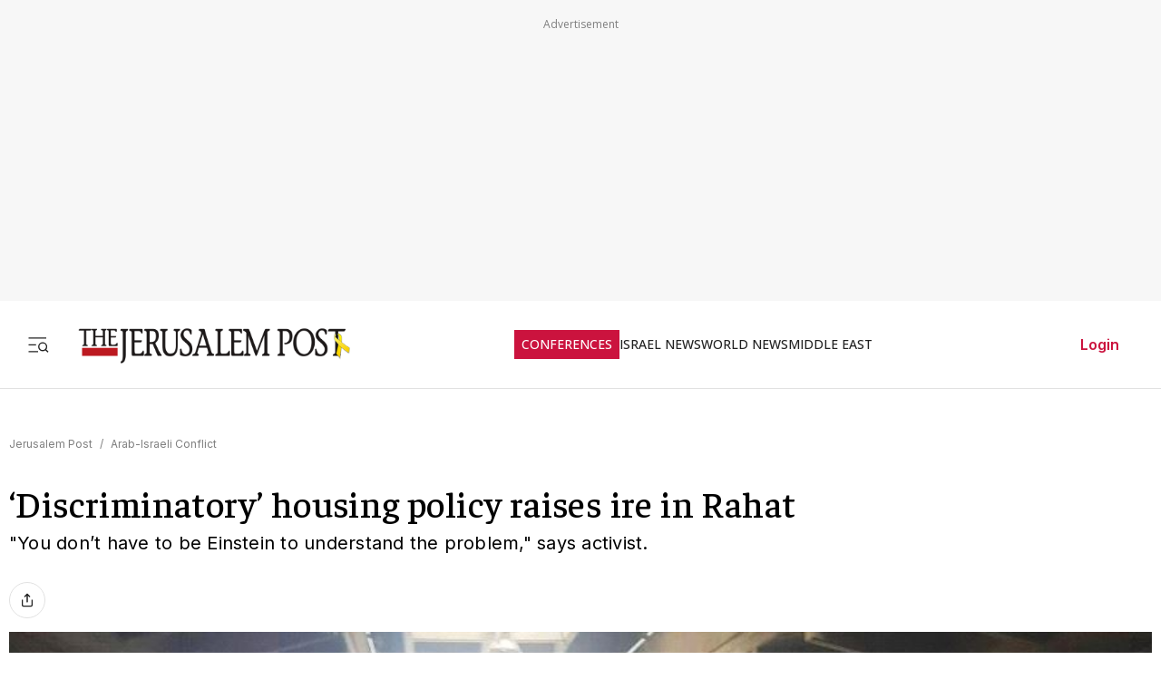

--- FILE ---
content_type: text/javascript
request_url: https://rumcdn.geoedge.be/f7ae3efe-f9e8-44be-8cf9-3b564afd5f4b/grumi.js
body_size: 96114
content:
var grumiInstance = window.grumiInstance || { q: [] };
(function createInstance (window, document, options = { shouldPostponeSample: false }) {
	!function r(i,o,a){function s(n,e){if(!o[n]){if(!i[n]){var t="function"==typeof require&&require;if(!e&&t)return t(n,!0);if(c)return c(n,!0);throw new Error("Cannot find module '"+n+"'")}e=o[n]={exports:{}};i[n][0].call(e.exports,function(e){var t=i[n][1][e];return s(t||e)},e,e.exports,r,i,o,a)}return o[n].exports}for(var c="function"==typeof require&&require,e=0;e<a.length;e++)s(a[e]);return s}({1:[function(e,t,n){var r=e("./config.js"),i=e("./utils.js");t.exports={didAmazonWin:function(e){var t=e.meta&&e.meta.adv,n=e.preWinningAmazonBid;return n&&(t=t,!i.isEmptyObj(r.amazonAdvIds)&&r.amazonAdvIds[t]||(t=e.tag,e=n.amzniid,t.includes("apstag.renderImp(")&&t.includes(e)))},setAmazonParametersToSession:function(e){var t=e.preWinningAmazonBid;e.pbAdId=void 0,e.hbCid=t.crid||"N/A",e.pbBidder=t.amznp,e.hbCpm=t.amznbid,e.hbVendor="A9",e.hbTag=!0}}},{"./config.js":5,"./utils.js":24}],2:[function(e,t,n){var l=e("./session"),r=e("./urlParser.js"),m=e("./utils.js"),i=e("./domUtils.js").isIframe,f=e("./htmlParser.js"),g=e("./blackList").match,h=e("./ajax.js").sendEvent,o=".amazon-adsystem.com",a="/dtb/admi",s="googleads.g.doubleclick.net",e="/pagead/",c=["/pagead/adfetch",e+"ads"],d=/<iframe[^>]*src=['"]https*:\/\/ads.\w+.criteo.com\/delivery\/r\/.+<\/iframe>/g,u={};var p={adsense:{type:"jsonp",callbackName:"a"+ +new Date,getJsUrl:function(e,t){return e.replace("output=html","output=json_html")+"&callback="+t},getHtml:function(e){e=e[m.keys(e)[0]];return e&&e._html_},shouldRender:function(e){var e=e[m.keys(e)[0]],t=e&&e._html_,n=e&&e._snippet_,e=e&&e._empty_;return n&&t||e&&t}},amazon:{type:"jsonp",callbackName:"apstag.renderImp",getJsUrl:function(e){return e.replace("/admi?","/admj?").replace("&ep=%7B%22ce%22%3A%221%22%7D","")},getHtml:function(e){return e.html},shouldRender:function(e){return e.html}},criteo:{type:"js",getJsHtml:function(e){var t,n=e.match(d);return n&&(t=(t=n[0].replace(/iframe/g,"script")).replace(/afr.php|display.aspx/g,"ajs.php")),e.replace(d,t)},shouldRender:function(e){return"loading"===e.readyState}}};function y(e){var t,n=e.url,e=e.html;return n&&((n=r.parse(n)).hostname===s&&-1<c.indexOf(n.pathname)&&(t="adsense"),-1<n.hostname.indexOf(o))&&-1<n.pathname.indexOf(a)&&(t="amazon"),(t=e&&e.match(d)?"criteo":t)||!1}function v(r,i,o,a){e=i,t=o;var e,t,n,s=function(){e.src=t,h({type:"adfetch-error",meta:JSON.stringify(l.meta)})},c=window,d=r.callbackName,u=function(e){var t,n=r.getHtml(e),e=(l.bustedUrl=o,l.bustedTag=n,r.shouldRender(e));t=n,(t=f.parse(t))&&t.querySelectorAll&&(t=m.map(t.querySelectorAll("[src], [href]"),function(e){return e.src||e.href}),m.find(t,function(e){return g(e).match}))&&h({type:"adfetch",meta:JSON.stringify(l.meta)}),!a(n)&&e?(t=n,"srcdoc"in(e=i)?e.srcdoc=t:((e=e.contentWindow.document).open(),e.write(t),e.close())):s()};for(d=d.split("."),n=0;n<d.length-1;n++)c[d[n]]={},c=c[d[n]];c[d[n]]=u;var u=r.getJsUrl(o,r.callbackName),p=document.createElement("script");p.src=u,p.onerror=s,p.onload=function(){h({type:"adfetch-loaded",meta:JSON.stringify(l.meta)})},document.scripts[0].parentNode.insertBefore(p,null)}t.exports={shouldBust:function(e){var t,n=e.iframe,r=e.url,e=e.html,r=(r&&n&&(t=i(n)&&!u[n.id]&&y({url:r}),u[n.id]=!0),y({html:e}));return t||r},bust:function(e){var t=e.iframe,n=e.url,r=e.html,i=e.doc,o=e.inspectHtml;return"jsonp"===(e=p[y(e)]).type?v(e,t,n,o):"js"===e.type?(t=i,n=r,i=(o=e).getJsHtml(n),l.bustedTag=n,!!o.shouldRender(t)&&(t.write(i),!0)):void 0},checkAndBustFriendlyAmazonFrame:function(e,t){(e=e.defaultView&&e.defaultView.frameElement&&e.defaultView.frameElement.id)&&e.startsWith("apstag")&&(l.bustedTag=t)}}},{"./ajax.js":3,"./blackList":4,"./domUtils.js":8,"./htmlParser.js":13,"./session":21,"./urlParser.js":23,"./utils.js":24}],3:[function(e,t,n){var i=e("./utils.js"),o=e("./config.js"),r=e("./session.js"),a=e("./domUtils.js"),s=e("./jsUtils.js"),c=e("./methodCombinators.js").before,d=e("./tagSelector.js").getTag,u=e("./constants.js"),e=e("./natives.js"),p=e.fetch,l=e.XMLHttpRequest,m=e.Request,f=e.TextEncoder,g=e.postMessage,h=[];function y(e,t){e(t)}function v(t=null){i.forEach(h,function(e){y(e,t)}),h.push=y}function b(e){return e.key=r.key,e.imp=e.imp||r.imp,e.c_ver=o.c_ver,e.w_ver=r.wver,e.w_type=r.wtype,e.b_ver=o.b_ver,e.ver=o.ver,e.loc=location.href,e.ref=document.referrer,e.sp=r.sp||"dfp",e.cust_imp=r.cust_imp,e.cust1=r.meta.cust1,e.cust2=r.meta.cust2,e.cust3=r.meta.cust3,e.caid=r.meta.caid,e.scriptId=r.scriptId,e.crossOrigin=!a.isSameOriginWin(top),e.debug=r.debug,"dfp"===r.sp&&(e.qid=r.meta.qid),e.cdn=o.cdn||void 0,o.accountType!==u.NET&&(e.cid=r.meta&&r.meta.cr||123456,e.li=r.meta.li,e.ord=r.meta.ord,e.ygIds=r.meta.ygIds),e.at=o.accountType.charAt(0),r.hbTag&&(e.hbTag=!0,e.hbVendor=r.hbVendor,e.hbCid=r.hbCid,e.hbAdId=r.pbAdId,e.hbBidder=r.pbBidder,e.hbCpm=r.hbCpm,e.hbCurrency=r.hbCurrency),"boolean"==typeof r.meta.isAfc&&(e.isAfc=r.meta.isAfc,e.isAmp=r.meta.isAmp),r.meta.hasOwnProperty("isEBDA")&&"%"!==r.meta.isEBDA.charAt(0)&&(e.isEBDA=r.meta.isEBDA),r.pimp&&"%_pimp%"!==r.pimp&&(e.pimp=r.pimp),void 0!==r.pl&&(e.preloaded=r.pl),e.site=r.site||a.getTopHostname(),e.site&&-1<e.site.indexOf("safeframe.googlesyndication.com")&&(e.site="safeframe.googlesyndication.com"),e.isc=r.isc,r.adt&&(e.adt=r.adt),r.isCXM&&(e.isCXM=!0),e.ts=+new Date,e.bdTs=o.bdTs,e}function w(t,n){var r=[],e=i.keys(t);return void 0===n&&(n={},i.forEach(e,function(e){void 0!==t[e]&&void 0===n[e]&&r.push(e+"="+encodeURIComponent(t[e]))})),r.join("&")}function E(e){e=i.removeCaspr(e),e=r.doubleWrapperInfo.isDoubleWrapper?i.removeWrapperXMP(e):e;return e=4e5<e.length?e.slice(0,4e5):e}function j(t){return function(){var e=arguments[0];return e.html&&(e.html=E(e.html)),e.tag&&(e.tag=E(e.tag)),t.apply(this,arguments)}}e=c(function(e){var t;e.hasOwnProperty("byRate")&&!e.byRate||(t=a.getAllUrlsFromAllWindows(),"sample"!==e.r&&"sample"!==e.bdmn&&t.push(e.r),e[r.isPAPI&&"imaj"!==r.sp?"vast_content":"tag"]=d(),e.urls=JSON.stringify(t),e.hc=r.hc,e.vastUrls=JSON.stringify(r.vastUrls),delete e.byRate)}),c=c(function(e){e.meta=JSON.stringify(r.meta),e.client_size=r.client_size});function O(e,t){var n=new l;n.open("POST",e),n.setRequestHeader("Content-type","application/x-www-form-urlencoded"),n.send(w(t))}function A(t,e){return o=e,new Promise(function(t,e){var n=(new f).encode(w(o)),r=new CompressionStream("gzip"),i=r.writable.getWriter();i.write(n),i.close(),new Response(r.readable).arrayBuffer().then(function(e){t(e)}).catch(e)}).then(function(e){e=new m(t,{method:"POST",body:e,mode:"no-cors",headers:{"Content-type":"application/x-www-form-urlencoded","Accept-Language":"gzip"}});p(e)});var o}function T(e,t){p&&window.CompressionStream?A(e,t).catch(function(){O(e,t)}):O(e,t)}function _(e,t){r.hasFrameApi&&!r.frameApi?g.call(r.targetWindow,{key:r.key,request:{url:e,data:t}},"*"):T(e,t)}r.frameApi&&r.targetWindow.addEventListener("message",function(e){var t=e.data;t.key===r.key&&t.request&&(T((t=t.request).url,t.data),e.stopImmediatePropagation())});var I,x={};function k(r){return function(n){h.push(function(e){if(e&&e(n),n=b(n),-1!==r.indexOf(o.reportEndpoint,r.length-o.reportEndpoint.length)){var t=r+w(n,{r:!0,html:!0,ts:!0});if(!0===x[t]&&!(n.rbu||n.is||3===n.rdType||n.et))return}x[t]=!0,_(r,n)})}}let S="https:",C=S+o.apiUrl+o.reportEndpoint;t.exports={sendInit:s.once(c(k(S+o.apiUrl+o.initEndpoint))),sendReport:e(j(k(S+o.apiUrl+o.reportEndpoint))),sendError:k(S+o.apiUrl+o.errEndpoint),sendDebug:k(S+o.apiUrl+o.dbgEndpoint),sendStats:k(S+o.apiUrl+(o.statsEndpoint||"stats")),sendEvent:(I=k(S+o.apiUrl+o.evEndpoint),function(e,t){var n=o.rates||{default:.004},t=t||n[e.type]||n.default;Math.random()<=t&&I(e)}),buildRbuReport:e(j(b)),sendRbuReport:_,processQueue:v,processQueueAndResetState:function(){h.push!==y&&v(),h=[]},setReportsEndPointAsFinished:function(){x[C]=!0},setReportsEndPointAsCleared:function(){delete x[C]}}},{"./config.js":5,"./constants.js":6,"./domUtils.js":8,"./jsUtils.js":14,"./methodCombinators.js":16,"./natives.js":17,"./session.js":21,"./tagSelector.js":22,"./utils.js":24}],4:[function(e,t,n){var d=e("./utils.js"),r=e("./config.js"),u=e("./urlParser.js"),i=r.domains,o=r.clkDomains,e=r.bidders,a=r.patterns.wildcards;var s,p={match:!1};function l(e,t,n){return{match:!0,bdmn:e,ver:t,bcid:n}}function m(e){return e.split("").reverse().join("")}function f(n,e){var t,r;return-1<e.indexOf("*")?(t=e.split("*"),r=-1,d.every(t,function(e){var e=n.indexOf(e,r+1),t=r<e;return r=e,t})):-1<n.indexOf(e)}function g(e,t,n){return d.find(e,t)||d.find(e,n)}function h(e){return e&&"1"===e.charAt(0)}function c(c){return function(e){var n,r,i,e=u.parse(e),t=e&&e.hostname,o=e&&[e.pathname,e.search,e.hash].join("");if(t){t=[t].concat((e=(e=t).split("."),d.fluent(e).map(function(e,t,n){return n.shift(),n.join(".")}).val())),e=d.map(t,m),t=d.filter(e,function(e){return void 0!==c[e]});if(t&&t.length){if(e=d.find(t,function(e){return"string"==typeof c[e]}))return l(m(e),c[e]);var a=d.filter(t,function(e){return"object"==typeof c[e]}),s=d.map(a,function(e){return c[e]}),e=d.find(s,function(t,e){return r=g(d.keys(t),function(e){return f(o,e)&&h(t[e])},function(e){return f(o,e)}),n=m(a[e]),""===r&&(e=s[e],i=l(n,e[r])),r});if(e)return l(n,e[r],r);if(i)return i}}return p}}function y(e){e=e.substring(2).split("$");return d.map(e,function(e){return e.split(":")[0]})}t.exports={match:function(e,t){var n=c(i);return t&&"IFRAME"===t.toUpperCase()&&(t=c(o)(e)).match?(t.rdType=2,t):n(e)},matchHB:(s=c(e),function(e){var e=e.split(":"),t=e[0],e=e[1],e="https://"+m(t+".com")+"/"+e,e=s(e);return e.match&&(e.bdmn=t),e}),matchAgainst:c,matchPattern:function(t){var e=g(d.keys(a),function(e){return f(t,e)&&h(a[e])},function(e){return f(t,e)});return e?l("pattern",a[e],e):p},isBlocking:h,getTriggerTypes:y,removeTriggerType:function(e,t){var n,r=(i=y(e.ver)).includes(t),i=1<i.length;return r?i?(e.ver=(n=t,(r=e.ver).length<2||"0"!==r[0]&&"1"!==r[0]||"#"!==r[1]||(i=r.substring(0,2),1===(t=r.substring(2).split("$")).length)?r:0===(r=t.filter(function(e){var t=e.indexOf(":");return-1===t||e.substring(0,t)!==n})).length?i.slice(0,-1):i+r.join("$")),e):p:e}}},{"./config.js":5,"./urlParser.js":23,"./utils.js":24}],5:[function(e,t,n){t.exports={"ver":"0.1","b_ver":"0.5.480","blocking":true,"rbu":0,"silentRbu":0,"signableHosts":[],"onRbu":1,"samplePercent":-1,"debug":true,"accountType":"publisher","impSampleRate":0.007,"statRate":0.05,"apiUrl":"//gw.geoedge.be/api/","initEndpoint":"init","reportEndpoint":"report","statsEndpoint":"stats","errEndpoint":"error","dbgEndpoint":"debug","evEndpoint":"event","filteredAdvertisersEndpoint":"v1/config/filtered-advertisers","rdrBlock":true,"ipUrl":"//rumcdn.geoedge.be/grumi-ip.js","altTags":[],"hostFilter":[],"maxHtmlSize":0.4,"reporting":true,"advs":{},"creativeWhitelist":{},"heavyAd":false,"cdn":"cloudfront","domains":{"enilno.dnimlacigol.4v-tsaesu-btr":"1#1:64609","moc.yawa-em-llor":"1#1:64609","ten.dferuza.10z.xafewf3eed7dxbdd-vic":"1#1:64609","ofni.htaprider.ue-og":"1#1:64609","moc.xinus-lepat.3rt":"1#1:64609","ofni.spotreffowen":"1#1:64609","moc.oeevo.sda.201sda":"1#1:64609","ten.yawa-em-llor":"1#1:64609","oi.citamdib.711sda":"1#1:64609","zyx.5xi":"1#1:64609","pot.kcart-roc":"1#1:64609","moc.pezpmjcm":"1#1:64609","moc.btr-mueda.rekcart":"1#1:64609","ofni.htaprider.8su-og":"1#1:64609","ofni.shsdkehg":"1#1:64609","riah.zxertyio.piv":"1#1:64609","pot.707185-etilx1":"1#1:64609","ppa.naecolatigidno.jv9wu-ppa-hsifyllej":"1#1:64609","enilno.niarbomem":"1#1:64609","ppa.yfilten.0c2276ee-95011102106202-taigalp-eralfduolc":"1#1:64609","ten.swodniw.eroc.bew.31z.5r4k6x9p":"1#1:64609","ppa.naecolatigidno.9bnei-ppa-llehsaes":"1#1:64609","moc.enoztcellettniaidem":"1#1:64609","moc.srevastekcopeht":"1#1:64609","tser.ullosneirt":"1#1:64609","enilno.rotacidni-isr":"1#1:64609","orp.anirovlar":"1#1:64609","ppa.naecolatigidno.v9es6-ppa-retsbol":"1#1:64609","ten.swodniw.eroc.bew.31z.asakob":"1#1:64609","em.gssm.a8sbx":"1#1:64609","di.lodid.pl":"1#1:64609","ppa.yfilten.f1910546-70901102106202-taigalp-eralfduolc":"1#1:64609","pohs.aja-inisid":"1#1:64609","moc.gnirpssdnertefiltrams":"1#1:64609","moc.stcudorpelbadnert":"1#1:64609","moc.ppaukoreh.8ca1781f5438-buhaxenrov":"1#1:64609","ur.46lavirp":"1#1:64609","pot.4zivnif":"1#1:64609","tser.nigaplilag":"1#1:64609","tser.oddaroreih":"1#1:64609","etis.etilletas-ogib":"1#1:64609","pot.qcfyrr":"1#1:64609","moc.ppaukoreh.9ab514fe1ca0-seton-pamepicer":"1#1:64609","moc.42cirema.94v":"1#1:64609","golb.ilpohs":"1#1:64609","enilno.teefretteb":"1#1:64609","moc.renniwabla":"1#1:64609","pohs.otikuy":"1#1:64609","moc.ppaukoreh.20c85d881853-fejinjksoi":"1#1:64609","ten.swodniw.eroc.bew.31z.zdlrowerutinruf":"1#1:64609","evil.seidoofotces":"1#1:64609","moc.secapsnaecolatigid.ndc.3cyn.ff4443161b763999-od":"1#1:64609","moc.ppaukoreh.eb71185df327-seton-eslupetsat":"1#1:64609","aidem.etnocibsib":"1#1:64609","etis.xtfihsrac":"1#1:64609","erots.pohsraey23yppah":"1#1:64609","gro.enilnoweivnepo":"1#1:64609","ppa.yfilten.b1cfebb2-24501102106202-taigalp-eralfduolc":"1#1:64609","ppa.yfilten.11cfe430-83501102106202-taigalp-eralfduolc":"1#1:64609","moc.yliadhcetero":"1#1:64609","moc.udenefgnehz.mnaij":"1#1:64609","enilno.nmoiselppa":"1#1:64609","moc.ppaukoreh.69c9269a8ad4-ediug-noisufkooc":"1#1:64609","ten.swodniw.eroc.bew.31z.spohsyhsum":"1#1:64609","etis.notsipotua":"1#1:64609","moc.ppaukoreh.ce1e6acd83fb-seton-xirtamepicer":"1#1:64609","moc.snoitcennoceracemirp.www":"1#1:64609","zyx.tnim-remarg":"1#1:64609","kcilc.u00u":"1#1:64609","moc.ppaukoreh.2f9934a43b86-1-04-02-hsif-rats":"1#1:64609","gro.ruemes":"1#1:64609","ppa.yfilten.803a7b67-05501112106202-taigalp-eralfduolc":"1#1:64609","moc.ppaeerfytinifni.nocmeg":"1#1:64609","enilno.balavonyromem":"1#1:64609","moc.ppaukoreh.636c9eb20d07-ncbvsjpsoi":"1#1:64609","etis.mprevird":"1#1:64609","etis.noitingiotom":"1#1:64609","pot.aokxcdtijx":"1#1:64609","ppa.naecolatigidno.e4nt6-ppa-surlaw":"1#1:64609","moc.xenozcnysaidem.apl":"1#1:64609","moc.rwopbewdaer":"1#1:64609","pohs.socsidniw":"1#1:64609","moc.ba-zc-ts":"1#1:64609","cc.30tibbartebgp988.www":"1#1:64609","kcilc.cirdeo":"1#1:64609","moc.arueoh.pl":"1#1:64609","ppa.yfilten.64e7638e-60800102106202-taigalp-eralfduolc":"1#1:64609","ppa.yfilten.658ed2cd-81401102106202-taigalp-eralfduolc":"1#1:64609","moc.spitnoitcetorpecived.83":"1#1:64609","moc.spitnoitcetorpecived.38":"1#1:64609","ppa.yfilten.d2c88387-55904102106202-taigalp-eralfduolc":"1#1:64609","ppa.yfilten.c449ab6a-30514102106202-taigalp-eralfduolc":"1#1:64609","kcilc.ecnerefni-hsac":"1#1:64609","moc.ppaeerfytinifni.inidrev":"1#1:64609","ofni.daolnwodk4":"1#1:64609","moc.otrasalleb":"1#1:64609","tser.ovilshcrap":"1#1:64609","gnivil.erocssenllew":"1#1:64609","ten.swodniw.eroc.bew.31z.aromef":"1#1:64609","moc.eugonniboereitrop":"1#1:64609","moc.gatbm":"1#1:64609","zyx.eyeeulav":"1#1:64609","moc.sdam3.4v-tsaesu-btr":"1#1:64609","enilno.dnimlacigol.tsaesu-btr":"1#1:64609","moc.kkcilcymkcart":"1#1:64609","moc.lbngwqdk":"1#1:64609","ofni.htaprider.5su-og":"1#1:64609","moc.aidem-sserpxeila.stessa":"1#1:64609","ofni.htaprider.6su-og":"1#1:64609","moc.aeesud":"1#1:64609","ppa.naecolatigidno.d2vj4-ppa-krahs":"1#1:64609","ni.oc.yfirevnamuh.gm6rte37ccbuh0abln5d":"1#1:64609","ten.swodniw.eroc.bew.31z.oede8c7alzcsj021egassem":"1#1:64609","ten.swodniw.eroc.bew.31z.6h6h6h5h6hf23fsdf":"1#1:64609","ten.swodniw.eroc.bew.91z.1yyapulnnnazz":"1#1:64609","moc.tratsevil-moc.regdel":"1#1:64609","moc.anerarirnef":"1#1:64609","pohs.snoitulosten6202detroppus":"1#1:64609","enilno.ezoralizopikemamovofat":"1#1:64609","enilno.tfarclwob":"1#1:64609","etis.xevirdotom":"1#1:64609","sbs.damevaw":"1#1:64609","gro.smumyhtlaeh":"1#1:64609","etis.erocaralos":"1#1:64609","ppa.yfilten.867bc335-72200102106202-taigalp-eralfduolc":"1#1:64609","ppa.yfilten.66717188-93901102106202-taigalp-eralfduolc":"1#1:64609","moc.sxorih":"1#1:64609","ppa.naecolatigidno.x3ul4-ppa-krahs":"1#1:64609","pot.enxpaq96.ppa":"1#1:64609","moc.tebxx22.xx":"1#1:64609","moc.xobsdnertefiltrams":"1#1:64609","moc.bfsdnertefiltrams":"1#1:64609","pohs.onihsay":"1#1:64609","ten.swodniw.eroc.bew.91z.1yijhakla":"1#1:64609","moc.simaretokni":"1#1:64609","moc.secapsnaecolatigid.ndc.3cyn.38c444b3d9965bf0-od":"1#1:64609","latigid.rovatini":"1#1:64609","tser.ilpxecslob":"1#1:64609","moc.ylbeew.10dractflg":"1#1:64609","moc.ppaukoreh.f12d27dbbce8-04008-eltsac-eneres":"1#1:64609","wp.yartnadrev.ku":"1#1:64609","ppa.yfilten.d005f449-24901112106202-taigalp-eralfduolc":"1#1:64609","moc.rwopbewdaer.apl":"1#1:64609","ecaps.sunobcilrebaf":"1#1:64609","moc.sdhvkcr":"1#1:64609","moc.nizagamopa":"1#1:64609","ppa.erotspivqbb":"1#1:64609","orp.tebxx22.xdxd":"1#1:64609","moc.ppaukoreh.b24c08c521bf-sepicer-sixarovalf":"1#1:64609","ts.ppu.bew-ntmgn":"1#1:64609","moc.secapsnaecolatigid.ndc.1pgs.11b4a7232638ab6f-od":"1#1:64609","rb.moc.rotagtsohetisuem.3461580.0000215948671ejoheduasatsiver":"1#1:64609","tser.oibirioucs":"1#1:64609","etis.xevirdraeg":"1#1:64609","etis.daertrac":"1#1:64609","sbs.iyiqeso":"1#1:64609","moc.latrophcetegdirb.08khif37ccbuh0imao5d":"1#1:64609","moc.ezauw.airolf":"1#1:64609","ten.swodniw.eroc.bolb.1020xoberuza":"1#1:64609","ppa.yfilten.f43f5e1c-53501102106202-taigalp-eralfduolc":"1#1:64609","ppa.yfilten.63b691cb-95501102106202-taigalp-eralfduolc":"1#1:64609","moc.ppaukoreh.a8c10679f4a5-regnilsrovalferehw":"1#1:64609","evil.kuerucessdnefedcp":"1#1:64609","moc.nlevarp":"1#1:64609","moc.etnegruofni":"1#1:64609","ppa.lecrev.200itton-elppa":"1#1:64609","orp.poeraacpuc":"1#1:64609","moc.gnivileraculg":"1#1:64609","moc.xelavavnoxew":"1#1:64609","moc.ppaukoreh.e1d7b1f69476-sepicer-esluprovalf":"1#1:64609","moc.ppaukoreh.ad54dbe99f0c-sepicer-noisivlaem":"1#1:64609","evil.sgtnwahs":"1#1:64609","moc.yrusaert-noznif":"1#1:64609","ppa.naecolatigidno.zkjfq-ppa-hsifyllej":"1#1:64609","zyx.yrekkac":"1#1:64609","kni.namgdag":"1#1:64609","moc.nomlastsafdaets":"1#1:64609","ppa.yfilten.1b79e87c-24401102106202-taigalp-eralfduolc":"1#1:64609","ppa.yfilten.1ba75f43-63601102106202-taigalp-eralfduolc":"1#1:64609","ppa.yfilten.733ea41e-34801102106202-taigalp-eralfduolc":"1#1:64609","kcilc.reswoh":"1#1:64609","ten.swodniw.eroc.bew.31z.asanmiu":"1#1:64609","orp.driewehsac":"1#1:64609","orp.klehwrtnoc":"1#1:64609","golb.sulpiaswen.ofni":"1#1:64609","ten.swodniw.eroc.bew.31z.5310123033e3033e3033e":"1#1:64609","moc.etinuworg":"1#1:64609","moc.enozsemaglufyalp":"1#1:64609","ppa.yfilten.5ced7d8c-73111102106202-taigalp-eralfduolc":"1#1:64609","moc.asuretnuhselpmas.91":"1#1:64609","ppa.yfilten.41ecfbcb-60514102106202-taigalp-eralfduolc":"1#1:64609","ppa.yfilten.1a05a321-94804102106202-taigalp-eralfduolc":"1#1:64609","moc.otuasdnertefiltrams":"1#1:64609","enilno.isewtywen":"1#1:64609","ten.swodniw.eroc.bew.31z.pohsydoow":"1#1:64609","ten.swodniw.eroc.bew.31z.8q2m4r9x":"1#1:64609","retnec.nobubloryp":"1#1:64609","sbs.angidmucaz":"1#1:64609","ten.swodniw.eroc.bolb.fsqcdhtluchqnquceady4006":"1#1:64609","ten.swodniw.eroc.bew.31z.allebenin":"1#1:64609","moc.ur.kculagem":"1#1:64609","moc.sesulplexip.tsaesu-btr":"1#1:64609","moc.aidemlatigidytiliga.4v-ue-btr":"1#1:64609","ten.tnorfduolc.hdr30wt8ptlk1d":"1#1:64609","smetsys.draugefaselibom":"1#1:64609","moc.a1sm.ndc":"1#1:64609","moc.gnifrus-tsaf.psd":"1#1:64609","ten.hcetiaor.gnikcart":"1#1:64609","cc.lllla4nuf.yalp":"1#1:64609","ofni.htaprider.4su-og":"1#1:64609","moc.4202-ylloj-atled":"1#1:64609","lol.axryui.sppa":"1#1:64609","moc.8831agem":"1#1:64609","ppa.naecolatigidno.ycptz-ppa-hsifrats":"1#1:64609","moc.snioc-noznif":"1#1:64609","kcilc.dnirgyliad":"1#1:64609","di.ca.kmu.biligid":"1#1:64609","ten.nevahobnu":"1#1:64609","pohs.redargbewdetsoh":"1#1:64609","moc.eddetagnoleyrev":"1#1:64609","tser.ordyhensid":"1#1:64609","orp.rrahgcepxe":"1#1:64609","tser.lsptniuqs":"1#1:64609","enilno.doofeltnam":"1#1:64609","etis.yalptelmah":"1#1:64609","sbs.ekarolusuggokux":"1#1:64609","orp.vakiwiwub":"1#1:64609","moc.ecnanifbaltiforp":"1#1:64609","ten.swodniw.eroc.bew.31z.3rorresoinajht12":"1#1:64609","ten.swodniw.eroc.bolb.kunvqtfwqqpsovnkjluc2304":"1#1:64609","ten.swodniw.eroc.bew.31z.pohsyenoot":"1#1:64609","evil.gnortssrednefedcp":"1#1:64609","moc.esirrevocsid":"1#1:64609","di.lodid.golb":"1#1:64609","evil.kuseitirucestcefrepcp":"1#1:64609","moc.orpsdnertefiltrams":"1#1:64609","ofni.sierehtdalgmag":"1#1:64609","moc.latrophcetegdirb.g6648f37ccbuhof70o5d":"1#1:64609","moc.igolpmis":"1#1:64609","tser.namongammi":"1#1:64609","tser.ednirellv":"1#1:64609","moc.iemocwyt":"1#1:64609","enilno.raewklisnabru":"1#1:64609","etis.pirtrotcev":"1#1:64609","etis.edirtsvan":"1#1:64609","etis.iuasa":"1#1:64609","sbs.uxahasocakikib":"1#1:64609","etisbew.llewlativ":"1#1:64609","moc.ppaukoreh.ff93de7e8089-mreggnihtolc":"1#1:64609","ten.teb5gy.ppapu":"1#1:64609","erots.negevol":"1#1:64609","aidem.emsidccacs":"1#1:64609","etis.sixa-ogib":"1#1:64609","erots.pohsraey33yppah":"1#1:64609","moc.ppaukoreh.90fa912e63ed-emohnailerua":"1#1:64609","moc.uadetagnoleyrevnib":"1#1:64609","moc.ppaukoreh.13cbf653bd54-baloidutsoivikooc":"1#1:64609","pohs.duolcbewdelggot":"1#1:64609","moc.ppaukoreh.b76536794499-balpoolyraniluc":"1#1:64609","moc.rednerno.putesseayraunajym":"1#1:64609","etis.buherocativ":"1#1:64609","etis.wolfefil":"1#1:64609","moc.niksaramsoc":"1#1:64609","moc.tenif-hsac":"1#1:64609","moc.ppaukoreh.72e7f29a8e2b-jfdnjksoi":"1#1:64609","moc.ppaukoreh.a52ca2d3b90a-citehtearobranmutua":"1#1:64609","moc.ppaukoreh.7a6899392fa0-06387-flehs-gniliob":"1#1:64609","moc.eddetagnoleyrevnib":"1#1:64609","moc.onaslaed.www":"1#1:64609","moc.ppaukoreh.185fa0c39f57-seton-noisufetsat":"1#1:64609","pohs.stigem":"1#1:64609","ten.hp33nn":"1#1:64609","moc.yfonpyhyrt":"1#1:64609","ppa.yfilten.76653c73-35401102106202-taigalp-eralfduolc":"1#1:64609","ppa.yfilten.86c660c5-82801102106202-taigalp-eralfduolc":"1#1:64609","ten.swodniw.eroc.bew.31z.yradnoces-3110023033e3033e3033e":"1#1:64609","ppa.naecolatigidno.pniix-ppa-nihcru":"1#1:64609","pohs.shcetniarbingoc":"1#1:64609","orp.etepssenni":"1#1:64609","moc.latrophcetegdirb.0d0qgf37ccbuhgs08o5d":"1#1:64609","ten.swodniw.eroc.bew.31z.5210123033e3033e3033e":"1#1:64609","moc.scitsalpitagarp":"1#1:64609","rab.9341766-etilx1":"1#1:64609","rb.moc.orgenivlaoirotirret":"1#1:64609","moc.noitaivaralagnim":"1#1:64609","ten.swodniw.eroc.bew.31z.1q7k4t9x":"1#1:64609","gro.reggolbi.oneeuq":"1#1:64609","niw.r15ocnip":"1#1:64609","tser.rednuiltuo":"1#1:64609","evil.edyadotstcetorpcp":"1#1:64609","gro.uoysekil.nocmeg":"1#1:64609","ten.swodniw.eroc.bew.31z.9110123033e3033e3033e":"1#1:64609","erots.pohsraey24yppah":"1#1:64609","ten.dferuza.10z.fc7cmdkfeeva0hya-eex":"1#1:64609","ten.notkcilc":"1#1:64609","moc.buhtsitpab":"1#1:64609","ofni.htaprider.2ue-og":"1#1:64609","moc.bulcderauqs":"1#1:64609","oi.citamdib.611sda":"1#1:64609","ofni.htaprider.rtluv-og":"1#1:64609","ten.etaberteg.c8ix4":"1#1:64609","moc.33kodb":"1#1:64609","moc.buhecnadiugssenllew":"1#1:64609","ofni.htaprider.3su-og":"1#1:64609","moc.ridergnorts":"1#1:64609","ten.tnorfduolc.a7ftfuq9zux42d":"1#1:64609","moc.sgtke":"1#1:64609","enilno.kcartgma.kcart":"1#1:64609","moc.xdanoev.10-xda":"1#1:64609","ofni.htaprider.2su-og":"1#1:64609","etis.buhwenererutan":"1#1:64609","moc.zzubplup":"1#1:64609","ten.swodniw.eroc.bew.74z.sdfdff23fsdfsd":"1#1:64609","ni.noihsaf-au.rulev":"1#1:64609","wp.egdirbnioc.ed":"1#1:64609","etis.akibat":"1#1:64609","moc.ppaukoreh.01867a2fa734-buhxcolev":"1#1:64609","tser.aenavnappa":"1#1:64609","orp.lacirtasid":"1#1:64609","moc.enneiditouq-etilativ":"1#1:64609","orp.42suenp-tsrif":"1#1:64609","retnec.cudbaorgid":"1#1:64609","retnec.dupirgraps":"1#1:64609","orp.newradmyglamirp":"1#1:64609","ppa.naecolatigidno.7in3a-ppa-nwarp-gnik":"1#1:64609","moc.lrrigruoysiereh.zkgbzv":"1#1:64609","moc.seicilopysaeedam":"1#1:64609","moc.sdddrofla":"1#1:64609","kcilc.mrofobor":"1#1:64609","ppa.yfilten.f52bc0e9-91040102106202-taigalp-eralfduolc":"1#1:64609","ppa.yfilten.bd7c8d8b-20901102106202-taigalp-eralfduolc":"1#1:64609","gro.etisehcin.oibdem":"1#1:64609","orp.euqen-77ecnanif":"1#1:64609","moc.riaiam":"1#1:64609","ten.swodniw.eroc.bew.31z.2p8k6q1r":"1#1:64609","vc.hpilij001.www":"1#1:64609","etis.secivrestsepdipar":"1#1:64609","pohs.trakysae-yadtseb":"1#1:64609","moc.aciremaegarevocotua":"1#1:64609","orp.rexamdirghturt":"1#1:64609","etis.allitrotdnaocat":"1#1:64609","orp.lexipgisoc":"1#1:64609","ecaps.irdom":"1#1:64609","ppa.yfilten.4000fd5d-73011112106202-taigalp-eralfduolc":"1#1:64609","ten.swodniw.eroc.bolb.tpjtoosnxazaghivqktp3104":"1#1:64609","ur.cilrebafaes":"1#1:64609","ur.1srukenilno":"1#1:64609","ppa.naecolatigidno.t6j3i-ppa-hsifnwolc":"1#1:64609","tif.yddadruoysohw":"1#1:64609","moc.niwdtapmeteiluj":"1#1:64609","zyx.77ayakasib":"1#1:64609","moc.og885ecaps":"1#1:64609","moc.tekorhairem":"1#1:64609","ten.swodniw.eroc.bew.91z.1ypilkakaknb":"1#1:64609","moc.ppaukoreh.692a8dc4cce4-sepicer-noisivdoof":"1#1:64609","moc.drenleeh":"1#1:64609","orp.fortafoerp":"1#1:64609","aidem.abrabevrep":"1#1:64609","aidem.avnirlupoc":"1#1:64609","etis.sleehwevird":"1#1:64609","etis.rotcevsalta":"1#1:64609","etis.ybbucyalp":"1#1:64609","moc.ppaukoreh.c10b8b5cf78b-seton-enilepicer":"1#1:64609","ppa.naecolatigidno.j3kko-6000soi-elppa":"1#1:64609","ppa.lecrev.100fiton-elppa":"1#1:64609","ppa.yfilten.7735efc5-93500102106202-taigalp-eralfduolc":"1#1:64609","ur.bupsur":"1#1:64609","moc.ycnegaraodnal":"1#1:64609","moc.duolcbewtac":"1#1:64609","moc.atsivnero":"1#1:64609","moc.noelamrof":"1#1:64609","ten.swodniw.eroc.bolb.hqlpeopyvklnzeyedriy2105":"1#1:64609","moc.etiusnedragilmedab":"1#1:64609","pohs.wtoudoudip":"1#1:64609","moc.ppaukoreh.d23c230b8a87-ediug-erocecips":"1#1:64609","ten.swodniw.eroc.bew.31z.spohshsuhp":"1#1:64609","ten.swodniw.eroc.bew.31z.emalg":"1#1:64609","moc.irtrevnoc.ssentifefilnemow":"1#1:64609","moc.htleweh.www":"1#1:64609","moc.ppaukoreh.4dd88012dea2-sepicer-tsendoof":"1#1:64609","orp.noivaro":"1#1:64609","moc.ppaukoreh.bd75ace8345c-ediug-dirgkooc":"1#1:64609","moc.golbotsevol.potneuq":"1#1:64609","moc.sfbnoaspp":"1#1:64609","kcilc.tniopofni":"1#1:64609","moc.reffoteg2zc.og":"1#1:64609","moc.ezauw.oibdem":"1#1:64609","orp.dnuoraderp":"1#1:64609","ten.swodniw.eroc.bolb.9194loopagem":"1#1:64609","moc.nesdnertefiltrams":"1#1:64609","moc.xifsdnertefiltrams":"1#1:64609","moc.ppaukoreh.0f4aad088433-sepicer-noisufrovalf":"1#1:64609","moc.latrophcetegdirb.0e4pgf37ccbuh8iv7o5d":"1#1:64609","moc.ynnevahremag":"1#1:64609","moc.ppaukoreh.c8cab5cd7698-ediug-noisufecips":"1#1:64609","moc.kniledonhcet.g7q3if37ccbuhoev9o5d":"1#1:64609","moc.yfevila.ssenllew":"1#1:64609","ppa.naecolatigidno.32eds-ppa-hsifnwolc":"1#1:64609","gro.uoysekil.airolf":"1#1:64609","moc.knarniftrams.og":"1#1:64609","moc.krt4bbzqo.www":"1#1:64609","ppa.yfilten.26ce57e0-92010102106202-taigalp-eralfduolc":"1#1:64609","moc.iuosirap":"1#1:64609","moc.spitnoitcetorpecived.71":"1#1:64609","moc.ppaukoreh.2a326869ada9-ediug-enignerovalf":"1#1:64609","sotua.trams-reffolaiceps-ecnahc-gnivig.www":"1#1:64609","evil.sbuhnoihsaf":"1#1:64609","kcilc.eunonetot":"1#1:64609","kcilc.eemitovon":"1#1:64609","moc.yawhtaptseuq":"1#1:64609","tser.repusatsin":"1#1:64609","retnec.aicositnac":"1#1:64609","ppa.naecolatigidno.mt5xf-ppa-surlaw":"1#1:64609","ed.regnylreg":"1#1:64609","retnec.conanrgams":"1#1:64609","ppa.naecolatigidno.hq4hq-ppa-hsifdlog":"1#1:64609","ten.hlatot.hainmo":"1#1:64609","moc.gusek.airolf":"1#1:64609","ppa.yfilten.0754f0ab-95733112106202-taigalp-eralfduolc":"1#1:64609","ppa.yfilten.ff43ae6b-74833112106202-taigalp-eralfduolc":"1#1:64609","pohs.ynnusolleh":"1#1:64609","moc.pohscitatseht.t":"1#1:64609","moc.ecarsussap.441075-tsetal":"1#1:64609","kcilc.npv-tcennoc":"1#1:64609","moc.daeha-tseb":"1#1:64609","moc.krowten-xulfneddih":"1#1:64609","moc.ytirucesllawrebycym":"1#1:64609","su.mroftalpda.ffrt":"1#1:64609","moc.dib-yoj.ed-pmi-vda":"1#1:64609","pot.uehcetretni":"1#1:64609","ten.tnorfduolc.g4pvzepdaeq1d":"1#1:64609","ppa.yfilten.633f0ec4-03111102106202-taigalp-eralfduolc":"1#1:64609","ppa.yfilten.a6e13dff-60111102106202-taigalp-eralfduolc":"1#1:64609","moc.elacolessius":"1#1:64609","ten.swodniw.eroc.bew.31z.pohsyhsoom":"1#1:64609","evil.sdleihsbewwenerwoncp":"1#1:64609","moc.spotelasalogel.www":"1#1:64609","etis.iuasa.www":"1#1:64609","moc.syelpelgoog.www":"1#1:64609","em.gssm.ytisrevniiugnidart":"1#1:64609","enilno.atruvleqixon":"1#1:64609","enilno.artnalroxiv":"1#1:64609","enilno.avonotro":"1#1:64609","orp.onketnomil":"1#1:64609","sbs.isosicofic":"1#1:64609","sbs.olivatnero":"1#1:64609","ppa.naecolatigidno.j5e8w-krowtra":"1#1:64609","gro.syalptrats.www":"1#1:64609","orp.noivaram":"1#1:64609","enilno.auehtlaehragus":"1#1:64609","moc.yksllewerup":"1#1:64609","pohs.orokuy":"1#1:64609","uci.daehanoisiv":"1#1:64609","ppa.yfilten.e6efe4f3-83011102106202-taigalp-eralfduolc":"1#1:64609","moc.goccnar":"1#1:64609","ppa.naecolatigidno.296t7-ppa-nihplod":"1#1:64609","pohs.oxemlid":"1#1:64609","ten.swodniw.eroc.bew.31z.6n7q8p4t":"1#1:64609","tser.locnicossa":"1#1:64609","moc.ezisregib":"1#1:64609","etis.espilce-ogib":"1#1:64609","etis.nevahnap":"1#1:64609","orp.onarueipas":"1#1:64609","etis.esyenruojhtlaeh":"1#1:64609","pohs.lanonoihsaf":"1#1:64609","moc.liimsf":"1#1:64609","moc.ppaukoreh.8bb7a951f8c1-gninekawaercatnadnuba":"1#1:64609","orp.mdrehalced":"1#1:64609","zyx.ggtolsisarag":"1#1:64609","moc.niwababla":"1#1:64609","moc.niwniwtabo":"1#1:64609","ppa.yfilten.b4eac7ff-23853102106202-taigalp-eralfduolc":"1#1:64609","ppa.naecolatigidno.ezfsm-4-ppa-nihplod":"1#1:64609","moc.ezauw.oirepo":"1#1:64609","ten.swodniw.eroc.bolb.ypnjtkrlznsrhdqgfqja1005":"1#1:64609","ten.swodniw.eroc.bolb.6173tropnez":"1#1:64609","moc.861lctqc":"1#1:64609","orp.senuktamos":"1#1:64609","moc.gniknab-noznif":"1#1:64609","ppa.naecolatigidno.nuwja-ppa-laroc":"1#1:64609","zk.hns":"1#1:64609","ppa.yfilten.7c3ceeb8-72839002106202-taigalp-eralfduolc":"1#1:64609","wp.yartnadrev.rh":"1#1:64609","moc.balyenruojssenllew.llew":"1#1:64609","ppa.yfilten.5afbdc93-51601102106202-taigalp-eralfduolc":"1#1:64609","ten.swodniw.eroc.bew.1z.uyowesip":"1#1:64609","moc.czqwquen.ecnaij":"1#1:64609","moc.udenefgnehz":"1#1:64609","moc.ppaeerfytinifni.oirepo":"1#1:64609","ten.swodniw.eroc.bolb.dsfds98sdkhjbjfsd":"1#1:64609","moc.etisregnitsoh.419158-retsyo-egnaro":"1#1:64609","moc.ppaukoreh.de63960e914b-seton-enigneetsat":"1#1:64609","moc.ppaukoreh.642fd39a51d2-ediug-nigirodoof":"1#1:64609","moc.ecnaraeppatnioj":"1#1:64609","moc.kilcaed":"1#1:64609","ten.orugesetnelbma":"1#1:64609","moc.golbesuaidem.apl":"1#1:64609","niw.g56ocnip":"1#1:64609","ppa.yfilten.78c48780-91410102106202-taigalp-eralfduolc":"1#1:64609","ppa.yfilten.bfbb7d7a-44701102106202-taigalp-eralfduolc":"1#1:64609","moc.meahcgnol.www":"1#1:64609","moc.yrotsnamowssenlew.xm-2nirenot":"1#1:64609","ten.swodniw.eroc.bew.1z.oleluzri":"1#1:64609","moc.gusek.oirepo":"1#1:64609","etis.buhsneergyhtlaeh":"1#1:64609","moc.secapsnaecolatigid.ndc.3cyn.08343e08aceeade3-od":"1#1:64609","tser.ennartobac":"1#1:64609","tser.irfebabosi":"1#1:64609","ssenisub.drahcrolexip.56t":"1#1:64609","ynapmoc.nevahtfiws.1956p":"1#1:64609","ppa.naecolatigidno.cx54b-2-ppa-nwarp-gnik":"1#1:64609","orp.etneipas-77ecnanif":"1#1:64609","moc.ppaukoreh.f36d02eb1f3f-ecnadnubagninekawaerca":"1#1:64609","ppa.naecolatigidno.l5ym3-ppa-noil-aes":"1#1:64609","ten.swodniw.eroc.bew.92z.sesiecvresoistsenzzub":"1#1:64609","moc.ykssdnertefiltrams":"1#1:64609","ppa.yfilten.662f1ca2-80156102106202-taigalp-eralfduolc":"1#1:64609","ten.swodniw.eroc.bolb.dsfbdskjfbkdsjbkfsds":"1#1:64609","moc.buhlatigidtrela":"1#1:64609","niw.k50ocnip":"1#1:64609","moc.kmoykotgnikoob":"1#1:64609","zyx.htlaehrettebym":"1#1:64609","tser.cagemsraen":"1#1:64609","ten.rfaroiva":"1#1:64609","moc.aryimartsoneqlah":"1#1:64609","ed.tepatyrop":"1#1:64609","sbs.eyijemozler":"1#1:64609","evil.icjdherp":"1#1:64609","ppa.yfilten.5cb6af43-52503112106202-taigalp-eralfduolc":"1#1:64609","ten.sppacitatseruza.4.01f7c12e0-hcaeb-ylloj":"1#1:64609","kcilc.dalok":"1#1:64609","moc.topsgolb.azotekram":"1#1:64609","etis.reasmerit.www":"1#1:64609","moc.321eunevahcnif":"1#1:64609","moc.noisufsbup-sda.b-rekcart":"1#1:64609","ten.tnorfduolc.5w8s2qxrbvwy1d":"1#1:64609","moc.wonssdnertefiltrams":"1#1:64609","moc.opbtsewtsae.www":"1#1:64609","zyx.latipac-segaw":"1#1:64609","moc.ppaukoreh.b5c93af363db-buhxirtlav":"1#1:64609","tser.lutiticsba":"1#1:64609","moc.bubqfmcf":"1#1:64609","moc.tnelonezavled":"1#1:64609","uoyc.yzivnif":"1#1:64609","tseuq.tluavkcots":"1#1:64609","moc.tekcbe":"1#1:64609","ten.swodniw.eroc.bolb.0014tluavxepa":"1#1:64609","moc.ppaukoreh.f06006e594dc-16578-kaep-neddih":"1#1:64609","moc.ipsoog":"1#1:64609","moc.oegneve":"1#1:64609","ppa.lecrev.1000acifiton-ilppa":"1#1:64609","oi.krtt.yj8xd":"1#1:64609","tser.inrotrepyh":"1#1:64609","enilno.axirtnolrev":"1#1:64609","enilno.atsivhtap":"1#1:64609","etis.lrvt":"1#1:64609","ikiw.pohkcots":"1#1:64609","ppa.naecolatigidno.pkvus-ppa-erutcetihcra":"1#1:64609","sw.adlit.yadot-ssolthgiw":"1#1:64609","ten.swodniw.eroc.bew.31z.1210123033e3033e3033e":"1#1:64609","ni.oc.yfirevnamuh.0oiiuf37ccbuh0glko5d":"1#1:64609","pohs.llawbewdetsaf":"1#1:64609","kni.erots-oznek":"1#1:64609","moc.llabpordenozg.yalp":"1#1:64609","ofni.teb7x7gp.ppapu":"1#1:64609","orp.7x7gp.ppa":"1#1:64609","evil.bzpqerp":"1#1:64609","ten.hlatot.oirepo":"1#1:64609","ofni.ytnuobehterahs":"1#1:64609","tser.esrohbircs":"1#1:64609","orp.cahpaevvar":"1#1:64609","retnec.eotofumklub":"1#1:64609","etisbew.eractifirep":"1#1:64609","moc.dasa-ecivresotua":"1#1:64609","aidem.edrevehgib":"1#1:64609","erots.gninaelcweivraelc":"1#1:64609","ten.swodniw.eroc.bew.31z.4310123033e3033e3033e":"1#1:64609","ssenisub.xetrevnabru.hf":"1#1:64609","moc.avrueop.pl":"1#1:64609","ten.redisnizibwohs.evisulcxe":"1#1:64609","moc.yadotsgnivaserutuf":"1#1:64609","moc.aicetnas.sofni":"1#1:64609","ten.swodniw.eroc.bew.31z.yradnoces-6110023033e3033e3033e":"1#1:64609","ten.swodniw.eroc.bew.31z.6p9m5n2r":"1#1:64609","ten.swodniw.eroc.bew.31z.1q8t7p4n":"1#1:64609","ni.oc.setagtcennoc.gk7p5f37ccbuh0c5un5d":"1#1:64609","ten.swodniw.eroc.bew.31z.kizb79owlzcsj021egassem":"1#1:64609","sotua.ecnarusniegarevocelibomotuapaehc.www":"1#1:64609","moc.laiciffoselasw":"1#1:64609","ni.oc.kcilctobor.0vp9hf37ccbuh08q8o5d":"1#1:64609","enilno.rohcnaniarb":"1#1:64609","gro.taerg-si.airolf":"1#1:64609","moc.95rtsadak":"1#1:64609","erots.pohsraey14yppah":"1#1:64609","moc.dirgaidemwolf":"1#1:64609","kcilc.sailekuk":"1#1:64609","evil.kuytirucestroppuscp":"1#1:64609","ppa.yfilten.ebdc75f9-01801102106202-taigalp-eralfduolc":"1#1:64609","ofni.fsmr.aynud":"1#1:64609","moc.topsgolb.azeugov":"1#1:64609","ten.swodniw.eroc.bew.91z.1yyapulnnna":"1#1:64609","moc.enoztcellettniaidem.apl":"1#1:64609","moc.mlacoivallem":"1#1:64609","tser.rotnipozam":"1#1:64609","orp.aberpsitni":"1#1:64609","nuf.pihcavon.dneghtron":"1#1:64609","moc.alledcca":"1#1:64609","ten.etis-taerg.airolf":"1#1:64609","ppa.naecolatigidno.m7xh3-ppa-hsifnwolc":"1#1:64609","oi.bew24.oibdem":"1#1:64609","ppa.yfilten.a07befd1-32211102106202-taigalp-eralfduolc":"1#1:64609","moc.aciremayliadndnert.02":"1#1:64609","ppa.yfilten.f662769b-65704102106202-taigalp-eralfduolc":"1#1:64609","moc.ppaeerfytinifni.oneeuq":"1#1:64609","moc.raelcsdnertefiltrams":"1#1:64609","moc.selcitraracso":"1#1:64609","ni.gnikrowduolc":"1#1:64609","ppa.naecolatigidno.m4dqq-ppa-daehremmah":"1#1:64609","pot.tjpqbmeecvxy":"1#1:64609","ofni.yltuotguatuat":"1#1:64609","retnec.unercdorap":"1#1:64609","ten.arollesue":"1#1:64609","ppa.yfilten.23104d11-94503112106202-taigalp-eralfduolc":"1#1:64609","ten.swodniw.eroc.bew.91z.11yialjakyh":"1#1:64609","moc.selamkniwtyag":"1#1:64609","moc.hsilbupdagnitekram":"1#1:64609","gro.ekolydnac":"1#1:64609","moc.sm-tniopxda.4v-tsaesu-btr":"1#1:64609","moc.ketuz-mivah.3rt":"1#1:64609","moc.ssescus-rof-yevrus":"1#1:64609","moc.deloac":"1#1:64609","moc.xmznel.2s":"1#1:64609","moc.sdaderk.ndc":"1#1:64609","moc.scitueparehttsurt":"1#1:64609","moc.sdaderk":"1#1:64609","pot.buhrider":"1#1:64609","moc.300ygolonhcet-gnivres.krt":"1#1:64609","knil.ppa.ifos":"1#1:64609","uoyc.02swenyraunaj":"1#1:64609","ppa.yfilten.2f7a5f1e-20111102106202-taigalp-eralfduolc":"1#1:64609","ten.swodniw.eroc.bew.31z.6n1q4p8t":"1#1:64609","ten.swodniw.eroc.bew.31z.9x2k7m5r":"1#1:64609","ni.oc.kcilctobor.gg4off37ccbuhgjn6o5d":"1#1:64609","etis.noisuf-qiten":"1#1:64609","etis.moolbetuor":"1#1:64609","nuf.fb-yrtun":"1#1:64609","retnec.tafneodoov":"1#1:64609","sotua.sciluardyhnotsiptipkcocekarb.www":"1#1:64609","moc.yhpargotohpllurkkcin":"1#1:64609","moc.locotorpwolfefil":"1#1:64609","ppa.yfilten.c22b69b3-14801102106202-taigalp-eralfduolc":"1#1:64609","ppa.yfilten.79c490f6-93901102106202-taigalp-eralfduolc":"1#1:64609","ten.hlatot.oibdem":"1#1:64609","su.eviltsoobyromem":"1#1:64609","latigid.mhtirogla-hsac":"1#1:64609","moc.skrowavonarim":"1#1:64609","moc.moilatrom.krt":"1#1:64609","tser.uorhttsuig":"1#1:64609","tser.pracspxenu":"1#1:64609","enilno.axeqlu":"1#1:64609","etis.asweretam":"1#1:64609","ten.swodniw.eroc.bew.31z.4rorresoinajht12":"1#1:64609","uoyc.22swenyraunaj":"1#1:64609","moc.emduoltaraeh.dnal":"1#1:64609","moc.gnuztutsretnuelleiznanif":"1#1:64609","moc.42cirema.aj":"1#1:64609","moc.esiarehtfotra":"1#1:64609","zyx.pohsuynab":"1#1:64609","tif.tamkinqbb":"1#1:64609","moc.bzpqcaf":"1#1:64609","pot.hbrntb84":"1#1:64609","ppa.naecolatigidno.e4e2u-ppa-laroc":"1#1:64609","ni.oc.kcilctobor.0ulmcf37ccbuh04t3o5d":"1#1:64609","moc.segdirbdaereno":"1#1:64609","aidem.oidarottam":"1#1:64609","moc.golbyhtlaehdem":"1#1:64609","sbs.stresed-eslup-feer-emirp":"1#1:64609","eno.ukarelesqbb":"1#1:64609","moc.uadetagnoleyrev":"1#1:64609","moc.potbuhrevocsid":"1#1:64609","moc.sbaltluavartun":"1#1:64609","oc.htlaehtepnistrepxe":"1#1:64609","evil.nalodoz.www":"1#1:64609","pot.0pyvutok":"1#1:64609","etis.orimuf":"1#1:64609","gro.draob-ym.nocmeg":"1#1:64609","moc.ppaukoreh.c6d5602a0b23-ediug-epahsetsat":"1#1:64609","etis.rawerperolag":"1#1:64609","ten.swodniw.eroc.bew.31z.ww40naj12":"1#1:64609","pohs.onudnert":"1#1:64609","moc.2bezalbkcab.500-tsae-su.3s.060moctodtfosniwwwessiws":"1#1:64609","ppa.yfilten.a40ca326-10501102106202-taigalp-eralfduolc":"1#1:64609","ppa.yfilten.42f16b16-15801102106202-taigalp-eralfduolc":"1#1:64609","pohs.ecnereferbewdetavele":"1#1:64609","ten.swodniw.eroc.bew.31z.6q2x9p4n":"1#1:64609","pot.vg17n1zr":"1#1:64609","ni.oc.yfirevnamuh.gn5ucf37ccbuh8e34o5d":"1#1:64609","tser.ortemgeram":"1#1:64609","ppa.naecolatigidno.dmy78-ppa-hsifknom":"1#1:64609","erots.ed-atsorperup":"1#1:64609","moc.susucofssenllew":"1#1:64609","moc.ppaukoreh.09ce2103db96-92975-dnalburcs-esnetni":"1#1:64609","moc.ekaepngisedeno.apl":"1#1:64609","moc.tellaw-noznif":"1#1:64609","enilno.yromemtaerg":"1#1:64609","ppa.yfilten.da2b6d02-34401102106202-taigalp-eralfduolc":"1#1:64609","moc.dlarehlanruojswen":"1#1:64609","orp.01249-etilx1":"1#1:64609","moc.norsdnertefiltrams":"1#1:64609","ni.oc.kcilctobor.gsir6f37ccbuh8l3vn5d":"1#1:64609","zyx.fartotco":"1#1:64609","latigid.gniddebme-hsac":"1#1:64609","orp.rf-enozgaid":"1#1:64609","sbs.elozjoribkayah":"1#1:64609","moc.kilcaed.kt":"1#1:64609","orp.ivneroc":"1#1:64609","sbs.anirouqlev":"1#1:64609","moc.salemuj":"1#1:64609","etis.slrigtsul":"1#1:64609","zyx.niamodniw":"1#1:64609","moc.aekiseprek":"1#1:64609","moc.sgtvo":"1#1:64609","eniw.tropbewlausac":"1#1:64609","moc.btrtnenitnoctniop":"1#1:64609","moc.gnidemdevlohp":"1#1:64609","ten.tnorfduolc.oemwngu0ijm12d":"1#1:64609","moc.6ndcmb.ndc":"1#1:64609","moc.3ta3rg-os":"1#1:64609","ofni.htaprider.1su-og":"1#1:64609","moc.sgtvo.ndc":"1#1:64609","moc.wonstibahefilyhtlaeh":"1#1:64609","etis.kuaw-sdyaps-nef":"1#1:64609","moc.lujarlatahis":"1#1:64609","moc.ppaukoreh.bf657c9f3ae5-buhqitrops":"1#1:64609","moc.ppaukoreh.edca86fea8a1-efdesssoi":"1#1:64609","ten.swodniw.eroc.bew.31z.4t8n1m9q":"1#1:64609","ten.swodniw.eroc.bew.31z.100cxn62odd10nniw51":"1#1:64609","ten.swodniw.eroc.bolb.wfxjszgooojeikaxwuav3005":"1#1:64609","etis.xwolfraeg":"1#1:64609","etis.eybaa":"1#1:64609","orp.artnelez":"1#1:64609","moc.ppaukoreh.5cc152941abd-yrotsdeesa":"1#1:64609","em.gssm.jwdfbn":"1#1:64609","em.gssm.8o3bz":"1#1:64609","bulc.weiverhtlaeh":"1#1:64609","etis.skcirtsuinegssenllew":"1#1:64609","moc.bewsdnertefiltrams":"1#1:64609","moc.ssalgsdnertefiltrams":"1#1:64609","moc.arfnisdnertefiltrams":"1#1:64609","moc.secivdaresworbnaelc":"1#1:64609","moc.epyhrepusyoj.www":"1#1:64609","ten.ozooo":"1#1:64609","moc.tfosenivgatoodikiw.kx4i":"1#1:64609","etis.aiv-xyz":"1#1:64609","gro.teniyar":"1#1:64609","moc.ezauw.oneeuq":"1#1:64609","ppa.yfilten.0b55c766-53111112106202-taigalp-eralfduolc":"1#1:64609","etis.nortuennooffub":"1#1:64609","ni.oc.yfirevnamuh.0fabte37ccbuho46kn5d":"1#1:64609","ten.nuf4klat.nocmeg":"1#1:64609","moc.3egapbalrednalym.niamornnifgad":"1#1:64609","moc.ayajikohatam":"1#1:64609","moc.dtapmexhd":"1#1:64609","ppa.naecolatigidno.fqgs9-ppa-daehremmah":"1#1:64609","ppa.yfilten.7f11c2be-70743102106202-taigalp-eralfduolc":"1#1:64609","gro.draob-ym.arativ":"1#1:64609","pot.jltqknpnl":"1#1:64609","moc.secapsnaecolatigid.ndc.3cyn.3bd40c8413c0c7db-od":"1#1:64609","moc.secapsnaecolatigid.ndc.1pgs.7d043be235f496ab-od":"1#1:64609","ppa.lecrev.300iton-soi-elppa":"1#1:64609","tser.panacallop":"1#1:64609","tser.erycuddar":"1#1:64609","aidem.nisidddair":"1#1:64609","sbs.oitnaleryp":"1#1:64609","gro.kcahefildoog":"1#1:64609","ppa.lecrev.2000acifiton-soi-elppa":"1#1:64609","ten.swodniw.eroc.bew.31z.9210123033e3033e3033e":"1#1:64609","moc.ppaukoreh.d992e53cefc8-mutcnasneergeht":"1#1:64609","moc.ediugxepaytilativ":"1#1:64609","ppa.yfilten.7971e81a-71601102106202-taigalp-eralfduolc":"1#1:64609","moc.elytsefilymtuoba.esnilrv":"1#1:64609","moc.abassahuom":"1#1:64609","ten.swodniw.eroc.bew.31z.erotsbuhnoihsaf":"1#1:64609","moc.ranom-hsac":"1#1:64609","etis.rednilycevird":"1#1:64609","gro.yobelidocorc":"1#1:64609","moc.ppaukoreh.77618feaeb31-seton-knillaem":"1#1:64609","aidem.orripcimod":"1#1:64609","ppa.yfilten.ed68a304-41940112106202-taigalp-eralfduolc":"1#1:64609","moc.stegdiw-latsyrc":"1#1:64609","moc.ppaukoreh.fd8d7eec3c28-nedragtsentnalp":"1#1:64609","moc.tsulfoezalb.ps":"1#1:64609","moc.tsulfoezalb":"1#1:64609","moc.6202dni":"1#1:64609","ppa.yfilten.fee0e513-33601102106202-taigalp-eralfduolc":"1#1:64609","ppa.yfilten.c65fdc52-82801102106202-taigalp-eralfduolc":"1#1:64609","moc.yrotsnamowssenlew.xm-xivartlu":"1#1:64609","moc.yrotsnamowssenlew.xm-3ivartlu":"1#1:64609","ofni.fsmr.ssupairp":"1#1:64609","ofni.fsmr.05omorp":"1#1:64609","etis.cilrebafym":"1#1:64609","moc.nussdnertefiltrams":"1#1:64609","etis.verotom":"1#1:64609","moc.evirdnert-dnif.apl":"1#1:64609","moc.ppaukoreh.b860b908f759-tsenemoclew":"1#1:64609","orp.arovires":"1#1:64609","gro.taerg-si.hainmo":"1#1:64609","evil.evil-ciasomaidem.pl":"1#1:64609","ten.tnorfduolc.olbt2ob4uknjd":"1#1:64609","zib.wonerehkcilc.kcart":"1#1:64609","moc.xojwfiiv.s":"1#1:64609","ppa.yfilten.ae4c1a61-90514102106202-taigalp-eralfduolc":"1#1:64609","moc.niwsdnertefiltrams":"1#1:64609","etis.aeauh":"1#1:64609","moc.lemmihwerdna":"1#1:64609","ten.swodniw.eroc.bew.31z.9p4x5r8k":"1#1:64609","ten.swodniw.eroc.bew.31z.7k2r9m6x":"1#1:64609","tif.moolbtekcor.045y2":"1#1:64609","moc.kcilckcbrot":"1#1:64609","tser.usseftssim":"1#1:64609","evil.teydekooctonmi":"1#1:64609","orp.aviresnit":"1#1:64609","moc.ppaukoreh.3b90e61168ff-buhaxevor":"1#1:64609","ten.swodniw.eroc.bolb.kknsvssyvtorgljysjmo3006":"1#1:64609","evil.eciovamzalp":"1#1:64609","ten.dferuza.10z.metg5hyevhdfuead-yrc":"1#1:64609","pot.idwrbbypgw":"1#1:64609","zyx.563ebhfewa":"1#1:64609","moc.oeevo.sda.401sda":"1#1:64609","moc.gatbm.ndc":"1#1:64609","moc.yy2ka.ndc":"1#1:64609","pohs.drawerxdoof":"1#1:64609","moc.xdanoev.20-xda":"1#1:64609","moc.tokako":"1#1:64609","emag.lrb":"1#1:64609","moc.sr1m":"1#1:64609","moc.qqniamodniamod":"1#1:64609","moc.zkbsda":"1#1:64609","ofni.htaprider.9su-og":"1#1:64609","moc.ecarsussap.331175-tsetal":"1#1:64609","moc.ndcsca":"1#1:64609","moc.tnetnoc-xepa":"1#1:64609","gs.pnf":"1#1:64609","moc.wohsdnilbeht":"1#1:64609","ten.tnorfduolc.zjnukhvghq9o2d":"1#1:64609","moc.gnicnanif-noznif":"1#1:64609","moc.balhctilgarret.kcart":"1#1:64609","ppa.yfilten.75dc61ad-21111102106202-taigalp-eralfduolc":"1#1:64609","pohs.1340-ue-nepo-tnuocca-ssenissub":"1#1:64609","lol.eriwswen":"1#1:64609","pohs.ydaerbewdelggot":"1#1:64609","moc.seizirp.9":"1#1:64609","orp.dnopscnune":"1#1:64609","etis.noisnepsusevird":"1#1:64609","moc.skrowesuohleehw":"1#1:64609","retnec.esuanroloc":"1#1:64609","retnec.agodsomlas":"1#1:64609","evil.kuerucestcefrepcp":"1#1:64609","enilno.wenerhtlaeh":"1#1:64609","gro.retroperyliad":"1#1:64609","ten.swodniw.eroc.bew.31z.4210123033e3033e3033e":"1#1:64609","moc.uroferacotua.og":"1#1:64609","ppa.yfilten.e12f7270-03148002106202-taigalp-eralfduolc":"1#1:64609","moc.tiderctnemyolpmefles":"1#1:64609","ppa.yfilten.2d7514b3-60901102106202-taigalp-eralfduolc":"1#1:64609","ppa.yfilten.31ae084d-90901102106202-taigalp-eralfduolc":"1#1:64609","nuf.enozgniw.yalp":"1#1:64609","moc.tensdnertefiltrams":"1#1:64609","uoyc.12swenyraunaj":"1#1:64609","tser.metirgepra":"1#1:64609","zyx.dnelabru":"1#1:64609","tser.iwtergednu":"1#1:64609","tser.icsafsepnu":"1#1:64609","enilno.xulfarret":"1#1:64609","orp.denonipsnu":"1#1:64609","etis.yttopyttauqs":"1#1:64609","latigid.tpmorp-hsac":"1#1:64609","ppa.yfilten.e81c9162-63901112106202-taigalp-eralfduolc":"1#1:64609","moc.ppaukoreh.c27939b1cc34-balohceecips":"1#1:64609","ofni.suortsewokutaol":"1#1:64609","em.gssm.9w7z1":"1#1:64609","ln.uroovkeinhcet":"1#1:64609","moc.loghh97.awp":"1#1:64609","moc.roolfsdnertefiltrams":"1#1:64609","moc.ppaukoreh.8c551d99b3c1-sepicer-renroclaem":"1#1:64609","ten.swodniw.eroc.bew.31z.9p2m7x5n":"1#1:64609","moc.ppaukoreh.c222908d724f-seton-eslupepicer":"1#1:64609","moc.ppaukoreh.244de28d2cd7-ediug-nigirokooc":"1#1:64609","orp.nacnittair":"1#1:64609","etis.elxarac":"1#1:64609","erots.pohsraey13yppah":"1#1:64609","pohs.soemaya":"1#1:64609","gro.nollitsop-red":"1#1:64609","orp.mine-77ecnanif":"1#1:64609","moc.ppaukoreh.d08c9cdb7245-oidutslangisnoops":"1#1:64609","moc.scitylana-tiforp-enipla":"1#1:64609","wp.yartnadrev.rp":"1#1:64609","ppa.yfilten.a614a7c1-40400102106202-taigalp-eralfduolc":"1#1:64609","ppa.yfilten.9ade099e-45501102106202-taigalp-eralfduolc":"1#1:64609","moc.ijeknaitoahc":"1#1:64609","nuf.srealknahalewk":"1#1:64609","moc.dnamedniwoneranem":"1#1:64609","moc.ppaukoreh.65c931d3717a-buhqiyalp":"1#1:64609","moc.ecivresotuagrebzuerk":"1#1:64609","enilno.syelyub":"1#1:64609","ten.swodniw.eroc.bolb.detpmorpnu":"1#1:64609","ten.swodniw.eroc.bew.31z.3210123033e3033e3033e":"1#1:64609","ed.dlefneuh-gnitekram-ytic":"1#1:64609","golb.yhtlaehwen":"1#1:64609","ppa.yfilten.83701637-45401102106202-taigalp-eralfduolc":"1#1:64609","ppa.yfilten.5e13b61c-15401102106202-taigalp-eralfduolc":"1#1:64609","ppa.yfilten.e3afb78c-80501102106202-taigalp-eralfduolc":"1#1:64609","moc.hsifratstnelis":"1#1:64609","kcilc.tuanobyc":"1#1:64609","ppa.yfilten.4b7ff29a-85703102106202-taigalp-eralfduolc":"1#1:64609","moc.lolsdnertefiltrams":"1#1:64609","moc.yonsdnertefiltrams":"1#1:64609","moc.ppaukoreh.3d8b3e24a827-yferutinruf":"1#1:64609","ppa.naecolatigidno.ksxd8-ppa-hsifdlog":"1#1:64609","latigid.gniniart-hsac":"1#1:64609","tser.crotsengic":"1#1:64609","tser.bmeergurri":"1#1:64609","enilno.anitorlasac":"1#1:64609","orp.imina-77ecnanif":"1#1:64609","moc.agitrebitsap":"1#1:64609","zzub.raepeszevs":"1#1:64609","ten.swodniw.eroc.bolb.oxyezqoexcfzuxnzodpc9004":"1#1:64609","moc.ytrapsdnertefiltrams":"1#1:64609","moc.plehlatsyrcecaps.dnal":"1#1:64609","ofni.evitsef":"1#1:64609","ppa.yfilten.e1edf6b7-60211102106202-taigalp-eralfduolc":"1#1:64609","moc.ppaukoreh.2e6e1a807c32-seton-nigiroetsat":"1#1:64609","moc.thcirhcaned.oveunle":"1#1:64609","niw.w95ocnip":"1#1:64609","etis.nowhcilk":"1#1:64609","ten.swodniw.eroc.bew.31z.pohsnevoow":"1#1:64609","tser.necnipdlom":"1#1:64609","gro.igujux":"1#1:64609","retnec.rovasiscir":"1#1:64609","etisbew.zoervc":"1#1:64609","retnec.etnoccarts":"1#1:64609","retnec.epsnuresir":"1#1:64609","moc.sredaersgolb":"1#1:64609","enilno.oilofkert":"1#1:64609","moc.semit-lacitcat":"1#1:64609","zyx.vdaelacs.rkcrt":"1#1:64609","ecaps.zkzr24vbli":"1#1:64609","moc.xtamytni":"1#1:64609","pot.edondib.buekrt":"1#1:64609","moc.as.krapsykcul":"1#1:64609","knil.ppa.t2xk":"1#1:64609","pot.xelfdib.zaktn":"1#1:64609","moc.btrosdaeuh.4v-tsaesu-btr":"1#1:64609","moc.evawreviri":"1#1:64609","ten.tnorfduolc.g79cvqs8do9p3d":"1#1:64609","orp.pophsup":"1#1:64609","moc.ruzah-konib.3rt":"1#1:64609","moc.gnifrus-tsaf":"1#1:64609","zyx.daibompxe":"1#1:64609","pot.063htapecart":"1#1:64609","ten.dferuza.10z.hddh9bmere0fza6h-wjb":"1#1:64609","moc.n699c":"1#1:64609","moc.0101rolocotohp":"1#1:64609","moc.eldoonksirb":"1#1:64609","cc.daol-lmth.5":"1#1:64609","ten.swodniw.eroc.bew.91z.1uyynolkimfe":"1#1:64609","moc.oozkcihctalflufhtiaf":"1#1:64609","ppa.yfilten.3665e52c-60111102106202-taigalp-eralfduolc":"1#1:64609","ppa.yfilten.e9a6d4d0-14011102106202-taigalp-eralfduolc":"1#1:64609","knil.aw.mrof":"1#1:64609","moc.orpodnofacirema":"1#1:64609","ten.swodniw.eroc.bolb.1814erotsatad":"1#1:64609","moc.nozredaerswen":"1#1:64609","ppa.naecolatigidno.8d8oo-2-ppa-nihcru":"1#1:64609","moc.niksaramsoc.hcia":"1#1:64609","moc.spitevilretteb.yromem":"1#1:64609","tser.abaicfarts":"1#1:64609","enilno.ronixaluqrev":"1#1:64609","enilno.buheracaid":"1#1:64609","etis.xyticolevrac":"1#1:64609","sbs.elatolatlobuhsoh":"1#1:64609","ppa.naecolatigidno.99opw-ppa-gnitrac":"1#1:64609","ppa.naecolatigidno.lijau-2-ppa-hsifnoil":"1#1:64609","ppa.naecolatigidno.au6jw-ppa-daehremmah":"1#1:64609","ur.cilrebafevaliem":"1#1:64609","kcilc.tatshcem":"1#1:64609","di.lodid":"1#1:64609","ur.ayndoges-sruk":"1#1:64609","moc.euqitirc-arucsbo":"1#1:64609","moc.troppustnailirb":"1#1:64609","orp.frafssappa":"1#1:64609","moc.sbalshtlaeh":"1#1:64609","tser.rolavimrev":"1#1:64609","moc.ppaukoreh.4e72d8a6944f-86109-nwad-gnirumrum":"1#1:64609","pohs.tdtnlo":"1#1:64609","evil.noitcetorpbewwenercp":"1#1:64609","ten.swodniw.eroc.bolb.azuuyndnishpnoocjctn1106":"1#1:64609","ppa.yfilten.066a1c15-44536112106202-taigalp-eralfduolc":"1#1:64609","evil.kuderucessdnefedcp":"1#1:64609","ten.dleifhtuosstsitned.www":"1#1:64609","zyx.etisediug":"1#1:64609","kcilc.tsacobor":"1#1:64609","orp.essidirdec":"1#1:64609","ppa.yfilten.d2f43062-11401102106202-taigalp-eralfduolc":"1#1:64609","moc.rocagretabla":"1#1:64609","moc.iasswendlrow":"1#1:64609","moc.ppaukoreh.aea6459eed0d-sepicer-enignekooc":"1#1:64609","moc.dnedivid-noznif":"1#1:64609","moc.ydeenteg.r":"1#1:64609","enilno.onailatirelleh":"1#1:64609","erots.sucofmlac":"1#1:64609","pleh.suahotcod":"1#1:64609","moc.ezauw.hainmo":"1#1:64609","moc.enizagamhtlaehgnidael":"1#1:64609","moc.snalphtlaeheebysub":"1#1:64609","ten.swodniw.eroc.bew.91z.1yapkunamfv":"1#1:64609","moc.ppaukoreh.198990bab91f-assoi":"1#1:64609","moc.etisregnitsoh.205542-surlaw-eulbetalskrad":"1#1:64609","ppa.naecolatigidno.8h4p7-ppa-hsifknom":"1#1:64609","enilno.stnenopmocrotaveleocee":"1#1:64609","moc.ppaeerfytinifni.airolf":"1#1:64609","ten.swodniw.eroc.bew.31z.pohsdnomaid":"1#1:64609","etis.agru":"1#1:64609","moc.rednerno.kniltpircsppwen":"1#1:64609","ppa.yfilten.95eaec56-31801102106202-taigalp-eralfduolc":"1#1:64609","ten.swodniw.eroc.bew.31z.4t9n7x2m":"1#1:64609","erots.moolgnivil":"1#1:64609","enilno.luzaahnixiac":"1#1:64609","moc.secapsnaecolatigid.ndc.1pgs.f014495661762d6f-od":"1#1:64609","moc.segayovhanoj":"1#1:64609","moc.ppaukoreh.7fc2f010d4c0-semajnotgnivoc":"1#1:64609","evil.kuderucesdetavitcacp":"1#1:64609","ni.oc.yfirevnamuh.gli2lf37ccbuh8opdo5d":"1#1:64609","moc.xenozcnysaidem":"1#1:64609","ten.swodniw.eroc.bew.31z.pohserutinrufrutuf":"1#1:64609","moc.lanruojssenlleweroc.aniter":"1#1:64609","ppa.yfilten.c4c27787-43401102106202-taigalp-eralfduolc":"1#1:64609","ppa.yfilten.ef31234f-24401102106202-taigalp-eralfduolc":"1#1:64609","oi.bew24.oirepo":"1#1:64609","orp.emaghself":"1#1:64609","ppa.yfilten.e06636c0-31211102106202-taigalp-eralfduolc":"1#1:64609","ten.swodniw.eroc.bew.31z.yradnoces-8110023033e3033e3033e":"1#1:64609","moc.evirdnert-dnif":"1#1:64609","niw.w69ocnip":"1#1:64609","ten.swodniw.eroc.bew.31z.spohszerutuf":"1#1:64609","ten.wensgniwnepo":"1#1:64609","retnec.idutseusni":"1#1:64609","oi.bew24.hainmo":"1#1:64609","moc.golbotsevol.hainmo":"1#1:64609","ur.atobapcilrebaf":"1#1:64609","moc.4uh-aeslayor.yalp":"1#1:64609","evil.sllawnajortitna":"1#1:64609","ofni.norfssepsz.op":"1#1:64609","moc.tnimerans.tcetorp":"1#1:64609","moc.sgtke.ndc":"1#1:64609","zib.tegratda.btr.dibver":"1#1:64609","ten.tnorfduolc.64pgc8xmtcuu1d":"1#1:64609","ten.eralgda.enigne.3ettemocda":"1#1:64609","emem.allizda":"1#1:64609","au.777":"1#1:64609","moc.elytsyhtlaeheb":"1#1:64609","moc.bulcderauqs.citats":"1#1:64609","ur.sdracyppahyrt":"1#1:64609","moc.tceffedaibom":"1#1:64609","teb.knilynit.ndc.z":"1#1:64609","moc.hsifratstnaligiv":"1#1:64609","ur.akdiksgolatakcilrebaf":"1#1:64609","ur.venkilrebaf":"1#1:64609","moc.ycagelyrrac":"1#1:64609","ten.swodniw.eroc.bew.31z.7110023033e3033e3033e":"1#1:64609","moc.yadretseyhserfserutnev":"1#1:64609","ten.swodniw.eroc.bew.91z.1yiirgnal":"1#1:64609","uci.drawrofesir":"1#1:64609","sbs.sx37fk":"1#1:64609","tser.etnocenerc":"1#1:64609","tser.ikrepsitad":"1#1:64609","tser.arpirartxe":"1#1:64609","tser.tabbactits":"1#1:64609","etis.hctulcraeg":"1#1:64609","efil.apotepumumavorazof":"1#1:64609","efil.ifipotuzatopixuvem":"1#1:64609","orp.ikragez-e":"1#1:64609","moc.ppaukoreh.9b28a8f40f78-seton-skcartetsat":"1#1:64609","dlrow.rohtler":"1#1:64609","moc.cihtilpans":"1#1:64609","ppa.yfilten.ec2e1d6d-74901102106202-taigalp-eralfduolc":"1#1:64609","su.seirevocsidgnidnert":"1#1:64609","enilno.tebxx33.ppapu":"1#1:64609","moc.iloterb":"1#1:64609","moc.egapsdnertefiltrams":"1#1:64609","erots.swodniw-www.adhc-otua":"1#1:64609","ten.swodniw.eroc.bew.31z.5h5h45h454h54h":"1#1:64609","ni.oc.kcilctobor.g5b34f37ccbuh0cgsn5d":"1#1:64609","tser.ouqnusotua":"1#1:64609","tser.neruflaevu":"1#1:64609","enilno.utoverimitumevuxinun":"1#1:64609","ppa.naecolatigidno.ywu85-effocpohs":"1#1:64609","su.miseollet":"1#1:64609","ppa.yfilten.5ecd8db3-73011112106202-taigalp-eralfduolc":"1#1:64609","ofni.tiewah":"1#1:64609","moc.ppaukoreh.7ca731dc9463-ediug-pamecips":"1#1:64609","moc.ppaukoreh.e2a90a84df28-ksudnietib":"1#1:64609","ppa.naecolatigidno.otfo6-ppa-supotco":"1#1:64609","ppa.yfilten.075652c2-10659002106202-taigalp-eralfduolc":"1#1:64609","moc.ycnegaoidemodnal":"1#1:64609","moc.ppaukoreh.58ba03272c2a-kcabemetib":"1#1:64609","ten.swodniw.eroc.bew.31z.6110023033e3033e3033e":"1#1:64609","retnec.niselitulg":"1#1:64609","ten.swodniw.eroc.bew.31z.yradnoces-6110123033e3033e3033e":"1#1:64609","ten.swodniw.eroc.bew.31z.allebeerht":"1#1:64609","ppa.naecolatigidno.tq2ea-2-ppa-krahs":"1#1:64609","gro.uoysekil.hainmo":"1#1:64609","ten.swodniw.eroc.bew.92z.secivresoioeskrowten":"1#1:64609","ofni.mils-og.2la":"1#1:64609","ppa.yfilten.601ca89e-84939002106202-taigalp-eralfduolc":"1#1:64609","ppa.yfilten.dd333884-14501102106202-taigalp-eralfduolc":"1#1:64609","moc.spityliadyhtlaeh.slaed":"1#1:64609","ppa.yfilten.c10b91c9-93143102106202-taigalp-eralfduolc":"1#1:64609","ppa.naecolatigidno.6vjpj-ppa-diuqs":"1#1:64609","moc.ppaukoreh.b2c6622100a5-sepicer-xirtamdoof":"1#1:64609","moc.ppaukoreh.b14b4a5fed5f-seton-xirtamhsid":"1#1:64609","aidem.areegysbus":"1#1:64609","aidem.bnrohlatr":"1#1:64609","enilno.slppus":"1#1:64609","ppa.naecolatigidno.aff3k-ppa-supotco":"1#1:64609","moc.ppaukoreh.e9a8d9f31283-18185-egrog-gnineve":"1#1:64609","zyx.aznarepseahceredal":"1#1:64609","niw.u84ocnip":"1#1:64609","ofni.gnabgnolpohc":"1#1:64609","moc.potbuhrevocsid.apl":"1#1:64609","ppa.yfilten.099da932-65401102106202-taigalp-eralfduolc":"1#1:64609","su.noitamrofniyadot":"1#1:64609","pot.yppotdiulftug":"1#1:64609","moc.niarsdnertefiltrams":"1#1:64609","moc.ximsdnertefiltrams":"1#1:64609","etis.reetsotua":"1#1:64609","ecaps.epis-dilos-keret":"1#1:64609","moc.ppaukoreh.0e3789b25a89-oidutsamaronaphsop":"1#1:64609","moc.ppaukoreh.b8128478f0f6-ediug-noisivrovalf":"1#1:64609","moc.ppaukoreh.2870e10c3b4d-seton-maertslaem":"1#1:64609","ppa.yfilten.d6e4fe13-74839012106202-taigalp-eralfduolc":"1#1:64609","ten.swodniw.eroc.bew.31z.allebruof":"1#1:64609","ten.swodniw.eroc.bolb.qnlxoabjhhlrzprkskja7206":"1#1:64609","moc.waxstpuc":"1#1:64609","moc.ppaukoreh.2fab210a4f90-seton-nigirolaem":"1#1:64609","evil.42eralfswen":"1#1:64609","uci.htaphtworg":"1#1:64609","retnec.nuderartse":"1#1:64609","ppa.naecolatigidno.smaws-ppa-retsbol":"1#1:64609","ten.swodniw.eroc.bolb.guqqaokpuwfsdwkdakin5204":"1#1:64609","ppa.yfilten.8761a4-ilonnac-ytsez--f058b8b2b0ec1627996f0796":"1#1:64609","moc.kbuctkba":"1#1:64609","tra.tfirnimul":"1#1:64609","orp.buhtylana.ffa":"1#1:64609","ofni.htaprider.capa-og":"1#1:64609","aidem.irt.4v-ue-btr":"1#1:64609","moc.dnmbs.ue.bi":"1#1:64609","gro.senildaehhtlaeh":"1#1:64609","pot.xelfdib.gskt":"1#1:64609","ten.dferuza.10z.2eybzhxerhgbjgca-rle":"1#1:64609","oi.vdarda.ipa":"1#1:64609","ofni.htaprider.7su-og":"1#1:64609","zyx.ubdstr":"1#1:64609","moc.kcaskcurazile":"1#1:64609","moc.doowdhgjz.sj":"1#1:64609","moc.lairteerflla.2v":"1#1:64609","moc.noitaunitnocgnipoordelttek":"1#1:64609","moc.danosiof.st":"1#1:64609","moc.nipshctilg":"1#1:64609","latigid.nidnelb":"1#1:64609","ppa.yfilten.ea87841c-83011102106202-taigalp-eralfduolc":"1#1:64609","moc.enizagamhtlaehlufdnim":"1#1:64609","ssenisub.elytsefilytivegnol.5p":"1#1:64609","moc.ppaukoreh.956c757ce787-buhauqiv":"1#1:64609","moc.bulcsdoognteg.12":"1#1:64609","tser.nunedcepxe":"1#1:64609","tser.ilppalraps":"1#1:64609","tser.krapsnrets":"1#1:64609","ofni.zazswenhcet":"1#1:64609","orp.arotnevox":"1#1:64609","enilno.yxingoc":"1#1:64609","em.gssm.8yn7g":"1#1:64609","etis.xevartun":"1#1:64609","ten.troperzzubyliad.derutaef":"1#1:64609","orp.tebxx22.ppau":"1#1:64609","moc.y516wy.ppapu":"1#1:64609","moc.tnirpsdnertefiltrams":"1#1:64609","ur.senzibtnaillirbkilrebaf":"1#1:64609","ten.swodniw.eroc.bew.91z.pialnanambv":"1#1:64609","ur.citemsokcilrebaf":"1#1:64609","moc.ofogorohik.iravot":"1#1:64609","moc.latrophcetegdirb.g67qff37ccbuhgsp6o5d":"1#1:64609","moc.orpyromemxam":"1#1:64609","moc.suwwolg":"1#1:64609","etis.sepicerruohhsur":"1#1:64609","etis.ytivarg-ogib":"1#1:64609","sbs.nuraxilehpo":"1#1:64609","kcilc.eyawwen":"1#1:64609","ten.tnorfduolc.7d206fobt8g71d":"1#1:64609","ppa.naecolatigidno.945r5-sseinsub-layor":"1#1:64609","ppa.naecolatigidno.oolr7-nasa-agoy":"1#1:64609","ten.swodniw.eroc.bew.31z.allebthgie":"1#1:64609","ten.swodniw.eroc.bew.91z.ppppjjnmbnn":"1#1:64609","ppa.naecolatigidno.qzpqi-ppa-nihcru":"1#1:64609","ofni.zagtiforpetfengk":"1#1:64609","moc.wonenozdrawer.tramlaw50":"1#1:64609","moc.ayacrepretxmb":"1#1:64609","zyx.ggototinuj":"1#1:64609","moc.anymneddih":"1#1:64609","pohs.ozbru":"1#1:64609","orp.subitatpulov-77ecnanif":"1#1:64609","etis.xeuqrotevird":"1#1:64609","erots.pohsraey82yppah":"1#1:64609","ppa.naecolatigidno.bv3pu-3-ppa-llehsaes":"1#1:64609","ten.swodniw.eroc.bew.31z.02ohce3033e10123033e":"1#1:64609","uci.ccasakidik":"1#1:64609","oi.bew24.oneeuq":"1#1:64609","etis.ssenllewerocemirp":"1#1:64609","ppa.yfilten.68c4d9a7-71601102106202-taigalp-eralfduolc":"1#1:64609","etis.tfela-solcyc-llip":"1#1:64609","moc.ppaukoreh.93e873753d8e-seton-reyaletsat":"1#1:64609","pot.tmmvdp8g":"1#1:64609","moc.tesdnimetinu":"1#1:64609","enilno.otaros":"1#1:64609","moc.ovivtcerid.www":"1#1:64609","latigid.xreveihca":"1#1:64609","moc.sgninrae-ycnerruc":"1#1:64609","moc.reggacnuy":"1#1:64609","mom.gnitsac-aic":"1#1:64609","ten.swodniw.eroc.bew.31z.6rorresoinajht12":"1#1:64609","pot.nofradf":"1#1:64609","ppa.yfilten.7f9debb4-60501102106202-taigalp-eralfduolc":"1#1:64609","etis.etiusskcub":"1#1:64609","ten.setisbeweruza.10-aisatsae.pgzephffff6bxfqe-vhsvdgajs":"1#1:64609","moc.elttobsdnertefiltrams":"1#1:64609","moc.duolcsdnertefiltrams":"1#1:64609","moc.yojsdnertefiltrams":"1#1:64609","moc.ppaukoreh.b2cbba399c89-swenstnemniatretne":"1#1:64609","pot.ao98i5f6":"1#1:64609","tser.iccirilehc":"1#1:64609","orp.repusingoc":"1#1:64609","orp.cartspozza":"1#1:64609","moc.ppaukoreh.3af3ebcaf365-gnivilepytehcra":"1#1:64609","etis.seirotsdnuobhtrae":"1#1:64609","orp.ihsucartep":"1#1:64609","moc.lanruojssenlleweroc.satinretea":"1#1:64609","ppa.yfilten.63b6a02b-44401102106202-taigalp-eralfduolc":"1#1:64609","ppa.yfilten.006aef87-54401102106202-taigalp-eralfduolc":"1#1:64609","ppa.yfilten.3e735b52-25401102106202-taigalp-eralfduolc":"1#1:64609","moc.spitnoitcetorpecived.69":"1#1:64609","moc.noisserpxe-tnaillirb":"1#1:64609","enilno.1-ak-diks":"1#1:64609","lol.eety":"1#1:64609","moc.ppaukoreh.6cee4bf34309-osnsoi":"1#1:64609","enilno.niarbomem.www":"1#1:64609","moc.urrapucrem":"1#1:64609","ten.lntiderk":"1#1:64609","etisbew.taerutanyeh":"1#1:64609","moc.atenom-noznif":"1#1:64609","pohs.aroqleb":"1#1:64609","moc.ppaukoreh.25637229877a-sepicer-egdirbdoof":"1#1:64609","ten.swodniw.eroc.bew.31z.9ohce3033e10123033e":"1#1:64609","moc.ppaukoreh.7d928e03c034-oisnecsaercatnadnuba":"1#1:64609","ten.swodniw.eroc.bolb.aqxkrcekhjzaobziqlmp9204":"1#1:64609","moc.krowtendaxes":"1#4:1","moc.noitacidnyselgoog.cpt":{"16764391410818206605":"1#1:65784","2298382500080048476":"1#1:65784","5808037435723108749":"1#1:65784","4196839304445904712":"1#1:65784","rs=AOga4qnN3":"1#1:65784","69998858293832659":"1#1:65784","rs=AOga4qkIm9yG6xji2vYXhNwcRhBh5kCgzA":"1#1:65784","14261127223230885935":"1#1:65784","/sadbundle/3929931634502324553/":"1#1:65784","15699239899214861415":"1#1:65784","814265555423209837":"1#1:65784","rs=AOga4qmGuM3KD":"1#1:65784","/sadbundle/2472967887615703499/":"1#1:65784","/sadbundle/6906332330052908034/":"1#1:65784","17391355163389348394":"1#1:65784","rs=AOga4ql_xxCFJDbNqeTvj9P8dtfIvWPOhg":"1#1:65784","/sadbundle/6075424790472240531/":"1#1:65784","15072808357558109173":"1#1:65784","1245966264684359634":"1#1:65784","rs=AOga4qmKHdsyFdNc2goU":"1#1:65784","10268236807107521893":"1#1:65784","rs=AOga4qlhNJvqbUlRBbI9XYsNPoJSHQ0jeA":"1#1:65784","2267602664841579796":"1#1:65784","rs=AOga4qkaALI3rbleFnN3dt1DsAWkt9W8sg":"1#1:65784","rs=AOga4qkKEqGvTKctsIK3iY33tqYVcnbwXw":"1#1:65784","1464220901729583891":"1#1:65784","9146187287322266782":"1#1:65784","11114817595955363499":"1#1:65784","13834282778165206087":"1#1:65784","/sadbundle/9965308341674329162/":"1#1:65784","rs=AOga4qkiku_kII6G8ahgKqg6c1rEgs891Q":"1#1:65784","1668580743441374646":"1#1:65784","8981785237480340570":"1#1:65784","15306021726529698221":"1#1:65784","12069147350884732951":"1#1:65784","11435027546622841393":"1#1:65784","11864807503652709194":"1#1:65784","1273297910391686747":"1#1:65784","104236567170949941":"1#1:65784","9743127320703866204":"1#1:65784","14864844074901546563":"1#1:65784","10160126086345796533":"1#1:65784","14641648660233851518":"1#1:65784","2935970139391305139":"1#1:65784","3990825006048756831":"1#1:65784","rs=AOga4ql7InRHHB6_qUWQ9DOk9mg60CPjTA":"1#1:65784","15958828309751879254":"1#1:65784","1407624292061646037":"1#1:65784","4692695618624504908":"1#1:65784","10078073215339923559":"1#1:65784","7948658355130876977":"1#1:65784","17665253858536386935":"1#1:65784","16191991625357594037":"1#1:65784","rs=AOga4qnElT59kGWIv2AkTiGjdyx9VFMpIw":"1#1:65784","13059614450106036255":"1#1:65784","9428684914066730397":"1#1:65784","7980771333975817303":"1#1:65784","16214943904776307806":"1#1:65784","rs=AOga4qnhPcFtnfifAkXU8zEZyvQTmY2eow":"1#1:65784","3935544398938221018":"1#1:65784","3477988015662269565":"1#1:65784","7865521389751522512":"1#1:65784","9962255285616605912":"1#1:65784","8774704530149603404":"1#1:65784","12638262319515348026":"1#1:65784","14759782031619425879":"1#1:65784","3064173424224431507":"1#1:65784","17838120180327788959":"1#1:65784","rs=AOga4qkr8QqqChdOxrhsodBbF9ZDcPjP7A":"1#1:65784","rs=AOga4qnF_o_XXePCmMe1FUqdNIWUEoYfZw":"1#1:65784","2210022399113838458":"1#1:65784","8368037570040529794":"1#1:65784","rs=AOga4qmbqSbBUT_5yABTT09N5a1C":"1#1:65784","rs=AOga4qkS8vy4dbEWh_P2Hb_h9V0yTiz9EQ":"1#1:65784","16548850465082238668":"1#1:65784","12305949213929119060":"1#1:65784","rs=AOga4qmxUEIkpLHkIYqiiRtGU_Esg6WOcQ":"1#1:65784","14587958106313558857":"1#1:65784","7554532683837171510":"1#1:65784","rs=AOga4qnBay6FJWFi9l09xv1BukNTHfhzDQ":"1#1:65784","rs=AOga4qlj9tOjvytWEP0f8Mylb6mOEc0eFQ":"1#1:65784","rs=AOga4qkMC4T2lLhonmMpwpC1":"1#1:65784","rs=AOga4qkDyD57o3pqyAxaZxCn":"1#1:65784","rs=AOga4qla92xdCvcF94tuZ4eTR":"1#1:65784","7924659637367003983":"1#1:65784","rs=AOga4qmP":"1#1:65784","16620347119239033640":"1#1:65784","2546233533856759169":"1#1:65784","rs=AOga4qkR_2TLRI1lNvYcSiVxxD3dkLy2UQ":"1#1:65784","rs=AOga4qlu55zHLSn2iIKXNc817OtoAL6Bcg":"1#1:65784","rs=AOga4qkHZ2YG1B1FKh":"1#1:65784","rs=AOga4qldcuSljHxdBQ2FNIooWrMbgSTWLw":"1#1:65784","9064005646109385514":"1#1:65784","16842666733044848686":"1#1:65784","12962723806266857659":"1#1:65784","rs=AOga4qm4DQiCjYdCL4P6MEtWJCUuC":"1#1:65784","1274335022569939994":"1#1:65784","14911724581745031327":"1#1:65784","10889906781761151114":"1#1:65784","16124744496093881148":"1#1:65784","8715253584820026738":"1#1:65784","5354585672965929212":"1#1:65784","2477565230788624814":"1#1:65784","10691877724321391918":"1#1:65784","15943254863200565540":"1#1:65784","1660937244660243381":"1#1:65784","12041697286580583396":"1#1:65784","15881155681473134929":"1#1:65784","11401334976782656643":"1#1:65784","6080401212074044942":"1#1:65784","3512577204340867127":"1#1:65784","3318456918146182647":"1#1:65784","3486493635258889236":"1#1:65784","14756541908290003128":"1#1:65784","9534041148968184670":"1#1:65784","4066942985623409360":"1#1:65784","6166121273373813575":"1#1:65784","rs=AOga4qnXTXSHe0uendDxkD6RyE1qAxPK7w":"1#1:65784","14777407459300426937":"1#1:65784","3155179443622479500":"1#1:65784","rs=AOga4qkKCCULqbJHRRpZ0oXC":"1#1:65784","4298183558300750981":"1#1:65784","15670173845581486801":"1#1:65784","14553771660851337575":"1#1:65784","rs=AOga4qmY908CPSx53o5YEr98vEQI2SouxA":"1#1:65784","2802809208952637090":"1#1:65784","7167641651177412249":"1#1:65784","16073723088512320874":"1#1:65784","13965540250284633345":"1#1:65784","5899239272593570090":"1#1:65784","2241769824472816719":"1#1:65784","6549858157602566805":"1#1:65784","2426428976527395397":"1#1:65784","9914246843300357583":"1#1:65784","rs=AOga4qkPsej_747":"1#1:65784","10527623348887425999":"1#1:65784","1294462300897904572":"1#1:65784","11684420477706577172":"1#1:65784","6719727748836526538":"1#1:65784","7661682371367501986":"1#1:65784","16490159389790888737":"1#1:65784","195125743722283454":"1#1:65784","7279008458062532569":"1#1:65784","7361352072551865304":"1#1:65784","14849590728044496037":"1#1:65784","1325934985669443293":"1#4:69903","7980667473631052131":"1#4:69903","11855733068758517148":"1#4:69903","3666522011624773331":"1#4:69903","rs=AOga4qmrH0tBfNzxs76gYsFgDLltpkuHMw":"1#4:69903","/simgad/11377318008995375184/14763004658117789537":"1#4:69903","2311311619031234716":"1#4:69903","10732394271874618167":"1#4:69903","11656698696238319983":"1#4:69903","6258793913836530349":"1#4:69903","17397286226785069982":"1#4:69903","3134557452923714372":"1#4:69903","rs=AOga4qmufb0Pqh_OAos1ElR4VgcstOphCg":"0#10:67678","9337897971070822705":"0#10:67678","6055069811709611438":"0#10:67678","/simgad/718188992982079718/14763004658117789537":"0#10:67678","rs=AOga4qlx2qMrpMB1_e6HZstuXW":"0#10:67678","5666939194428140268":"0#10:67678","rs=AOga4qn9kvYCYpykCoKumiidxIJ6DfVtpw":"0#10:67678","18302001066405792339":"0#10:67678","18417371790126309854":"0#10:67678","2387563502815652734":"0#10:67678","8340297301441027952":"0#10:67678","103108209720718545":"0#10:67678","8130442199876828793":"0#10:67678","rs=AOga4qlyt8FDBXTOqcW2XlO7yWweG8DXWQ":"0#10:67678","10040727555761683717":"0#10:67678","/simgad/15467177520679013272/14763004658117789537":"0#10:67678","9608530193472352043":"1#12:60520","4401494539727194036":"1#12:60520","6328316135733471352":"1#12:60520","17989679568943270671":"1#12:60520","248478028114993779":"1#12:60520","7544581259503056534":"1#12:60520","11817968002842120823":"1#12:60520","sadbundle/2109805873983021465/":"1#1:m","sadbundle/227226887160210481":"1#1:m","sadbundle/11750163399381307387":"1#1:m","/sadbundle/9863964717764243717/js/tkoc.js":"1#1:m","/sadbundle/*/pdr.js":"1#1:m","/sadbundle/12874340433168135390/s.js":"1#1:m","/sadbundle/4542794366485401206/qs.js":"1#1:m","/sadbundle/18243659378127392815/s.js":"1#1:m","/sadbundle/9921497575423413833/s.js":"1#1:m","/sadbundle/18174257625470281172/qs.js":"1#1:m","/sadbundle/3406766898685847415/nb.js":"1#1:m","/sadbundle/*/qs.js":"0#1:s","/sadbundle/*/nb.js":"0#1:s","/sadbundle/*/tkoc.js":"0#1:s","/sadbundle/*/ssaeb.js":"0#1:s","/sadbundle/*/s.js":"0#1:s","/sadbundle/13891104981204523318/pdr.js":"1#1:m","/sadbundle/3594245045408795/qcc.js":"1#1:m","/sadbundle/8916236011673852149/pdr.js":"1#1:m","/sadbundle/1282192203441407918/pdr.js":"1#1:m","/sadbundle/10620644022109953068/pdr.js":"1#1:m","/sadbundle/13033183725515480304/":"1#1:m","/sadbundle/8916236011673852149/":"1#1:m","/sadbundle/1282192203441407918/":"1#1:m","/sadbundle/3406766898685847415/":"1#1:m"},"moc.tfil3":{"crid=277183003&":"1#1:65784","crid=371050474&":"1#1:65784","crid=202803273&":"1#1:65784","crid=372259673&":"1#1:65784","crid=372755020&":"1#1:65784","crid=347912267&":"1#1:65784","crid=227744195&":"1#1:65784","crid=370478057&":"1#1:65784","crid=349629601&":"1#1:65784","crid=366427431&":"1#1:65784","crid=372536981&":"1#1:65784","crid=328233982&":"1#1:65784","crid=364788908&":"1#1:65784","crid=351560001&":"1#1:65784","crid=363450455&":"1#1:65784","crid=349782466&":"1#1:65784","crid=349248577&":"1#1:65784","crid=371477311&":"1#1:65784","crid=369009889&":"1#1:65784","crid=367710230&":"1#1:65784","crid=247309253&":"1#1:65784","crid=345858753&":"1#1:65784","crid=349579607&":"1#1:65784","crid=368873190&":"1#1:65784","crid=355472746&":"1#1:65784","crid=372810050&":"1#1:65784","crid=351456891&":"1#1:65784","crid=228893870&":"1#1:65784","crid=371541216&":"1#1:65784","crid=349295584&":"1#1:65784","crid=355695013&":"1#1:65784","crid=353961068&":"1#1:65784","crid=348481453&":"1#1:65784","crid=353946203&":"1#1:65784","crid=364338588&":"1#1:65784","crid=229896043&":"1#1:65784","crid=371515604&":"1#1:65784","crid=204607042&":"1#1:65784","crid=316431928&":"1#1:65784","crid=204236580&":"1#1:65784","crid=369005301&":"1#1:65784","crid=227131249&":"1#1:65784","crid=255425385&":"1#1:65784","crid=227169351&":"1#1:65784","crid=349343966&":"1#1:65784","crid=370486347&":"1#1:65784","crid=247796830&":"1#1:65784","crid=368292096&":"1#1:65784","crid=349291268&":"1#1:65784","crid=356217016&":"1#1:65784","crid=349463398&":"1#1:65784","crid=367526534&":"1#1:65784","crid=354242614&":"1#1:65784","crid=348271496&":"1#1:65784","crid=367331115&":"1#1:65784","crid=353987683&":"1#1:65784","crid=372636672&":"1#1:65784","crid=346418821&":"1#1:65784","crid=312384012&":"1#1:65784","crid=139525263&":"1#1:65784","crid=372288390&":"1#1:65784","crid=265940940&":"1#1:65784","crid=369009902&":"1#1:65784","crid=227038854&":"1#1:65784","crid=343841682&":"1#1:65784","crid=370878772&":"1#1:65784","crid=371216838&":"1#1:65784","crid=234389347&":"1#1:65784","crid=372163941&":"1#1:65784","crid=371311028&":"1#1:65784","crid=370495313&":"1#1:65784","crid=355219412&":"1#1:65784","crid=296789214&":"1#1:65784","crid=350387288&":"1#1:65784","crid=340083728&":"1#1:65784","crid=352188535&":"1#1:65784","crid=353947710&":"1#1:65784","crid=239973904&":"1#1:65784","crid=370604875&":"1#1:65784","crid=204078985&":"1#1:65784","crid=368729288&":"1#1:65784","crid=372292428&":"1#1:65784","crid=344768667&":"1#1:65784","crid=355281355&":"1#1:65784","crid=356981421&":"1#1:65784","crid=249712295&":"1#1:65784","crid=353966256&":"1#1:65784","crid=323642964&":"1#1:65784","crid=370694314&":"1#1:65784","crid=323515216&":"1#1:65784","crid=350017476&":"1#1:65784","crid=370443157&":"1#1:65784","crid=365631494&":"1#1:65784","crid=368179967&":"1#1:65784","crid=372647794&":"1#1:65784","crid=227624684&":"1#1:65784","crid=348137117&":"1#1:65784","crid=347864316&":"1#1:65784","crid=343837224&":"1#1:65784","crid=370661770&":"1#1:65784","crid=355028974&":"1#1:65784","crid=363431570&":"1#1:65784","crid=369005907&":"1#1:65784","crid=372710097&":"1#1:65784","crid=372805045&":"1#1:65784","crid=352141364&":"1#1:65784","crid=355868064&":"1#1:65784","crid=367416569&":"1#1:65784","crid=343949881&":"1#1:65784","crid=347898311&":"1#1:65784","crid=303662761&":"1#1:65784","crid=370490501&":"1#1:65784","crid=371367241&":"1#1:65784","crid=285486189&":"1#1:65784","crid=349347743&":"1#1:65784","crid=365942614&":"1#1:65784","crid=367457163&":"1#1:65784","crid=363191434&":"1#1:65784","crid=372643301&":"1#1:65784","crid=232973650&":"1#1:65784","crid=318937466&":"1#1:65784","crid=202912397&":"1#1:65784","crid=371811864&":"1#1:65784","crid=372756415&":"1#1:65784","crid=371870133&":"1#1:65784","crid=335873100&":"1#1:65784","crid=227033177&":"1#1:65784","crid=366770013&":"1#1:65784","crid=348792638&":"1#1:65784","crid=371992343&":"1#1:65784","crid=359427303&":"1#1:65784","crid=371129765&":"1#1:65784","crid=339484679&":"1#1:65784","crid=202753472&":"1#1:65784","crid=372770505&":"1#1:65784","crid=256827413&":"1#1:65784","crid=369502866&":"1#1:65784","crid=358442540&":"1#1:65784","crid=372686518&":"1#1:65784","crid=355864975&":"1#1:65784","crid=362733403&":"1#1:65784","crid=361389486&":"1#1:65784","crid=238054642&":"1#1:65784","crid=347568093&":"1#1:65784","crid=227438916&":"1#1:65784","crid=348701286&":"1#1:65784","crid=372189396&":"1#1:65784","crid=206151123&":"1#1:65784","crid=343460978&":"1#1:65784","crid=371819968&":"1#1:65784","crid=297444820&":"1#1:65784","crid=370660787&":"1#1:65784","crid=370029555&":"1#1:65784","crid=355866526&":"1#1:65784","crid=372764955&":"1#1:65784","crid=238408946&":"1#1:65784","crid=203994006&":"1#1:65784","crid=371406846&":"1#1:65784","crid=372754359&":"1#1:65784","crid=203863040&":"1#1:65784","crid=348241087&":"1#1:65784","crid=323451685&":"1#1:65784","crid=358436913&":"1#1:65784","crid=358782220&":"1#1:65784","crid=228184233&":"1#1:65784","crid=222701583&":"1#1:65784","crid=262168766&":"1#1:65784","crid=372661002&":"1#1:65784","crid=340661822&":"1#1:65784","crid=235065510&":"1#1:65784","crid=372367822&":"1#1:65784","crid=363571555&":"1#1:65784","crid=366547205&":"1#1:65784","crid=312288790&":"1#1:65784","crid=356842155&":"1#1:65784","crid=229455690&":"1#1:65784","crid=341077179&":"1#1:65784","crid=340806260&":"1#1:65784","crid=227602720&":"1#1:65784","crid=368378752&":"1#1:65784","crid=348910881&":"1#1:65784","crid=348887813&":"1#1:65784","crid=371415995&":"1#1:65784","crid=355211846&":"1#1:65784","crid=74535623&":"1#1:65784","crid=353108679&":"1#1:65784","crid=314199906&":"1#1:65784","crid=301849808&":"1#1:65784","crid=355858313&":"1#1:65784","crid=368390272&":"1#1:65784","crid=363356613&":"1#1:65784","crid=372616723&":"1#1:65784","crid=68962586&":"1#1:65784","crid=363564235&":"1#1:65784","crid=371979399&":"1#1:65784","crid=348239910&":"1#1:65784","crid=343703973&":"1#1:65784","crid=254619331&":"1#1:65784","crid=372686178&":"1#1:65784","crid=370261008&":"1#1:65784","crid=346803873&":"1#1:65784","crid=363806403&":"1#1:65784","crid=335586029&":"1#1:65784","crid=345877264&":"1#1:65784","crid=338984371&":"1#1:65784","crid=306332142&":"1#1:65784","crid=370263358&":"1#1:65784","crid=357843212&":"1#1:65784","crid=371788188&":"1#1:65784","crid=371110218&":"1#1:65784","crid=367805541&":"1#1:65784","crid=363355383&":"1#1:65784","crid=366770381&":"1#1:65784","crid=356853904&":"1#1:65784","crid=349806068&":"1#1:65784","crid=227291610&":"1#1:65784","crid=289296202&":"1#1:65784","crid=230990912&":"1#1:65784","crid=355563586&":"1#1:65784","crid=305109240&":"1#1:65784","crid=363070940&":"1#1:65784","crid=361425247&":"1#1:65784","crid=346298580&":"1#1:65784","crid=227370006&":"1#1:65784","crid=369606850&":"1#1:65784","crid=344313640&":"1#1:65784","crid=372574818&":"1#1:65784","crid=370044867&":"1#1:65784","crid=353129013&":"1#1:65784","crid=289299903&":"1#1:65784","crid=340653093&":"1#1:65784","crid=362617736&":"1#1:65784","crid=227959988&":"1#1:65784","crid=332673799&":"1#1:65784","crid=361818579&":"1#1:65784","crid=371359445&":"1#1:65784","crid=226413162&":"1#1:65784","crid=308835212&":"1#1:65784","crid=289309978&":"1#1:65784","crid=356667712&":"1#1:65784","crid=366650584&":"1#1:65784","crid=341881030&":"1#1:65784","crid=217904831&":"1#1:65784","crid=340656540&":"1#1:65784","crid=358871057&":"1#1:65784","crid=370260272&":"1#1:65784","crid=364630801&":"1#1:65784","crid=349349541&":"1#1:65784","crid=242136959&":"1#1:65784","crid=372809669&":"1#1:65784","crid=365466221&":"1#1:65784","crid=371043256&":"1#1:65784","crid=366769736&":"1#1:65784","crid=371636270&":"1#1:65784","crid=362684227&":"1#1:65784","crid=371042599&":"1#1:65784","crid=227424216&":"1#1:65784","crid=340654336&":"1#1:65784","crid=366528216&":"1#1:65784","crid=255827319&":"1#1:65784","crid=366661303&":"1#1:65784","crid=369768248&":"1#1:65784","crid=363404783&":"1#1:65784","crid=372743078&":"1#1:65784","crid=364516047&":"1#1:65784","crid=346803591&":"1#1:65784","crid=230498547&":"1#1:65784","crid=363140042&":"1#1:65784","crid=365352123&":"1#1:65784","crid=363102166&":"1#1:65784","crid=229037933&":"1#1:65784","crid=271086592&":"1#1:65784","crid=366539331&":"1#1:65784","crid=355493252&":"1#1:65784","crid=318871865&":"1#1:65784","crid=227006235&":"1#1:65784","crid=188033646&":"1#1:65784","crid=159606&":"1#1:65784","crid=372316850&":"1#1:65784","crid=371700810&":"1#1:65784","crid=372367693&":"1#1:65784","crid=372337078&":"1#1:65784","crid=358822029&":"1#1:65784","crid=13875129&":"1#1:65784","crid=369607851&":"1#1:65784","crid=362944902&":"1#1:65784","crid=344931577&":"1#1:65784","crid=342117847&":"1#1:65784","crid=370260029&":"1#1:65784","crid=236226251&":"1#1:65784","crid=320482316&":"1#1:65784","crid=371957773&":"1#1:65784","crid=361401200&":"1#1:65784","crid=371612293&":"1#1:65784","crid=356436018&":"1#1:65784","crid=270462680&":"1#1:65784","crid=372782202&":"1#1:65784","crid=352142745&":"1#1:65784","crid=372233860&":"1#1:65784","crid=302245720&":"1#1:65784","crid=372778920&":"1#1:65784","crid=372763199&":"1#1:65784","crid=356003858&":"1#1:65784","crid=308366204&":"1#1:65784","crid=364539448&":"1#1:65784","crid=151167875&":"1#1:65784","crid=151167883&":"1#1:65784","crid=372659679&":"1#1:65784","crid=356008295&":"1#1:65784","crid=370823846&":"1#1:65784","crid=371329554&":"1#1:65784","crid=372596071&":"1#1:65784","crid=368858781&":"1#1:65784","crid=151147581&":"1#1:65784","crid=309703239&":"1#1:65784","crid=294762698&":"1#1:65784","crid=239618524&":"1#1:65784","crid=275750815&":"1#1:65784","crid=302247892&":"1#1:65784","crid=352212623&":"1#1:65784","crid=302261590&":"1#1:65784","crid=302237190&":"1#1:65784","crid=365318590&":"1#1:65784","crid=372648916&":"1#1:65784","crid=228393887&":"1#1:65784","crid=367991778&":"1#1:65784","crid=295242843&":"1#1:65784","crid=282755851&":"1#1:65784","crid=368732853&":"1#1:65784","crid=343165221&":"1#1:65784","crid=371184167&":"1#1:65784","crid=368775249&":"1#1:65784","crid=371519749&":"1#1:65784","crid=296559486&":"1#1:65784","crid=368738303&":"1#1:65784","crid=371865974&":"1#1:65784","crid=372786321&":"1#1:65784","crid=371725356&":"1#1:65784","crid=372802328&":"1#1:65784","crid=363367137&":"1#1:65784","crid=366437986&":"1#1:65784","crid=288066875&":"1#1:65784","crid=241891808&":"1#1:65784","crid=372498631&":"1#1:65784","crid=337959068&":"1#1:65784","crid=361447223&":"1#1:65784","crid=338222101&":"1#1:65784","crid=206622124&":"1#1:65784","crid=343089720&":"1#1:65784","crid=372769554&":"1#1:65784","crid=307813788&":"1#1:65784","crid=313841426&":"1#1:65784","crid=323545382&":"1#1:65784","crid=307820265&":"1#1:65784","crid=309933342&":"1#1:65784","crid=309002100&":"1#1:65784","crid=227486825&":"1#1:65784","crid=312301401&":"1#1:65784","crid=343458755&":"1#1:65784","crid=227733115&":"1#1:65784","crid=371592288&":"1#1:65784","crid=309489420&":"1#1:65784","crid=363191032&":"1#1:65784","crid=148996241&":"1#1:65784","crid=371591952&":"1#1:65784","crid=361789376&":"1#1:65784","crid=361786761&":"1#1:65784","crid=370192024&":"1#1:65784","crid=372513136&":"1#1:65784","crid=371821404&":"1#1:65784","crid=352414012&":"1#1:65784","crid=348897775&":"1#1:65784","crid=194579551&":"1#1:65784","crid=357864826&":"1#1:65784","crid=240420401&":"1#1:65784","crid=362376810&":"1#1:65784","crid=345658538&":"1#1:65784","crid=321385627&":"1#1:65784","crid=337882158&":"1#1:65784","crid=285675169&":"1#1:65784","crid=112762404&":"1#1:65784","crid=346893241&":"1#4:69903","crid=335473497&":"1#4:69903","crid=370117129&":"1#4:69903","crid=363617068&":"1#4:69903","crid=358385293&":"1#4:69903","crid=352534940&":"1#4:69903","crid=351472710&":"1#4:69903","crid=335472789&":"1#4:69903","crid=249974355&":"1#4:69903","crid=363620584&":"1#4:69903","crid=307768010&":"0#10:67678","crid=302126166&":"0#10:67678","crid=332467273&":"0#10:67678","crid=343670439&":"0#10:67678","crid=237705750&":"0#10:67678","crid=307827189&":"0#10:67678","crid=260816856&":"0#10:67678","crid=295496947&":"0#10:67678","crid=302468405&":"0#10:67678","crid=295778059&":"0#10:67678","crid=359401870&":"0#10:67678","crid=228816993&":"0#10:67678","crid=311887637&":"0#10:67678","crid=227070304&":"0#10:67678","crid=332168573&":"0#10:67678","crid=311509468&":"0#10:67678","crid=295453416&":"0#10:67678","crid=295283023&":"0#10:67678","crid=337794450&":"0#10:67678","crid=295309630&":"0#10:67678","crid=279111259&":"0#10:67678","crid=312002782&":"0#10:67678","crid=309394836&":"0#10:67678","crid=371920405&":"0#10:67678","crid=340199900&":"0#10:67678","crid=295982259&":"0#10:67678","crid=326787977&":"0#10:67678","crid=233082092&":"0#10:67678","crid=340878898&":"0#10:67678","crid=306880846&":"0#10:67678","crid=242956878&":"0#10:67678","crid=237706256&":"0#10:67678","crid=372813706&":"0#10:67678","crid=238090578&":"0#10:67678","crid=340240633&":"0#10:67678","crid=311855531&":"0#10:67678","crid=340201510&":"0#10:67678","crid=298563665&":"0#10:67678","crid=340206325&":"0#10:67678","crid=302130291&":"0#10:67678","crid=372674464&":"0#10:67678","crid=296153524&":"0#10:67678","crid=371065173&":"0#10:67678","crid=343233664&":"0#10:67678","crid=279446228&":"0#10:67678","crid=244521800&":"0#10:67678","crid=295457359&":"0#10:67678","crid=80366395&":"0#10:67678","crid=320684634&":"0#10:67678","crid=306506153&":"0#10:67678","crid=233722539&":"0#10:67678","crid=295928847&":"0#10:67678","crid=360511375&":"0#10:67678","crid=283598455&":"0#10:67678","crid=306049051&":"0#10:67678","crid=228495900&":"0#10:67678","crid=295500767&":"0#10:67678","crid=306305775&":"0#10:67678","crid=227132471&":"0#10:67678","crid=314399076&":"0#10:67678","crid=297386723&":"0#10:67678","crid=240375840&":"0#10:67678","crid=161534543&":"0#10:67678","crid=289913884&":"0#10:67678","crid=342471179&":"0#10:67678","crid=295471332&":"0#10:67678","crid=340311412&":"0#10:67678","crid=322517536&":"0#10:67678","crid=296800685&":"0#10:67678","crid=295304278&":"0#10:67678","crid=311888972&":"0#10:67678","crid=228152692&":"0#10:67678","crid=346937494&":"0#10:67678","crid=344126581&":"0#10:67678","crid=295590948&":"0#10:67678","crid=369887967&":"0#10:67678","crid=340664723&":"0#10:67678","crid=295738568&":"0#10:67678","crid=226672676&":"0#10:67678","crid=311382336&":"0#10:67678","crid=340300401&":"0#10:67678","crid=371196900&":"0#10:67678","crid=338698624&":"0#10:67678","crid=338827012&":"0#10:67678"},"ten.kcilcelbuod.g.sdaelgoog":{"plus.360vuz.com":"1#1:65784","promo.veedz-uae.com":"1#1:65784","kwt.bidiotv.com":"1#1:65784","bisbiconte.media":"1#1:65784","fevermobi.com":"1#1:65784","www.justenglishus.com":"1#1:65784","promo.playvod-jo.com":"1#1:65784","cdn.stomachpainrelief.net":"1#1:65784","mtraq149qa.com":"1#1:65784","hitzmobi.com":"1#1:65784","gam-slam.com":"1#1:65784","popsflip.co.za":"1#1:65784","kwt.app-worlds.com":"1#1:65784","promo.unlimited-streaming-sa.com":"1#1:65784","grc.appgameland.com":"1#1:65784","fitness-easy.online":"1#1:65784","m.glcontent-g.com":"1#1:65784","us-saves.org":"1#1:65784","kids.azercell.com":"1#1:65784","topscorech.com":"1#1:65784","benefit-ae.com":"1#1:65784","pdf-converkit.com":"1#1:65784","gr.streamitfit.com":"1#1:65784","infos.biovancia.com":"1#1:65784","si.moxigames.com":"1#1:65784","che.battle-gamelords.com":"1#1:65784","mes-droits-aux-aides.fr":"1#1:65784","busuu.azercell.com":"1#1:65784","de.familynow.club":"1#1:65784","weathy.app":"1#1:65784","mtraq135ch.com":"1#1:65784","upnie.com":"1#1:65784","consumerrev.com":"1#1:65784","www.waterjake.de":"1#1:65784","purisakiofficial.com":"1#1:65784","n21a2rv6.mssg.me":"1#1:65784","nbfdwj.mssg.me":"1#1:65784","hear.oriclehearing.com":"1#1:65784","n1crrtw.mssg.me":"1#1:65784","szycp.mssg.me":"1#1:65784","coverageupdate2026.com":"1#1:65784","go.tommy-mbau-tecum.com":"1#1:65784","www.seagm.com":"1#1:65784","www.pautangpeso.com":"1#1:65784","free.webcompanion.com":"1#1:65784","taxivillingen.de":"1#1:65784","spoonsignalstudio-5427bdc9c80d.herokuapp.com":"1#1:65784$10:67678","evening-gorge-58181-38213f9d8a9e.herokuapp.com":"1#1:65784$10:67678","intense-scrubland-57929-69bd3012ec90.herokuapp.com":"1#1:65784$10:67678","aseedstory-dba149251cc5.herokuapp.com":"1#1:65784$10:67678","urchin-app-2-oo8d8.ondigitalocean.app":"1#1:65784","culinarylooplab-99449763567b.herokuapp.com":"1#1:65784","spiceecholab-43cc1b93972c.herokuapp.com":"1#1:65784$10:67678","windiscos.shop":"1#1:65784","acreawakeningabundance-f3f1be20d63f.herokuapp.com":"1#1:65784$10:67678","clearviewcleaning.store":"1#1:65784","autopiston.site":"1#1:65784","zorvantahub-2b893b095229.herokuapp.com":"1#1:65784","mapsrch.com":"1#1:65784","www.winzipsystemtools.com":"1#1:65784","audiobooksreview.com":"1#1:65784","frompdftodoc.com":"1#1:65784","viewrecipe.net":"1#1:65784","us.all-in-one-zone.com":"1#1:65784","getquicksafesearch.com":"1#1:65784","meetheage.com":"1#4:69903","ad.games.dmm.com":"0#10:67678","kawachi-posting.com":"0#10:67678","www.larsonelectronics.com":"0#10:67678","pohodliephase.sk":"0#10:67678"},"moc.enozqehc.sbo":{"202045103*prebid":"1#1:65784","202091426*loopme":"1#1:65784","201744018*opera":"1#1:65784","202123370*bigo":"1#1:65784","201787024*opera":"1#1:65784","201545132*prebid":"1#1:65784","202113336*prebid":"1#1:65784","201185860*rubicon":"1#1:65784","201301679*loopme":"1#1:65784","201185867*prebid":"1#1:65784","201185860*adyoulike":"1#1:65784","197285621*opera":"1#1:65784","201742520*openx":"1#1:65784","201590931*googleadx":"1#1:65784","202113334*prebid":"1#1:65784","201998069*rubicon":"1#1:65784","202129486*prebid":"1#1:65784","201301682*prebid":"1#1:65784","202148810*rubicon":"1#1:65784","202125247*smart":"1#1:65784","202019955*startapp":"1#1:65784","202118999*webeye":"1#1:65784","201185860*index":"1#1:65784","196776249*opera":"1#1:65784","202112012*googleadx":"1#1:65784","202134267*inmobi":"1#1:65784","201185867*googleadx":"1#1:65784","201929424*startapp":"1#1:65784","201794063*prebid":"1#1:65784","202122245*openx":"1#1:65784","202046117*webeye":"1#1:65784","201273892*googleadx":"1#1:65784","202122216*inmobi":"1#1:65784","201185867*rubicon":"1#1:65784","199696696*googleadx":"1#1:65784","201794063*adyoulike":"1#1:65784","202156196*pubmatic":"1#1:65784","197961261*smart":"1#1:65784","201391196*opera":"1#1:65784","202112012*opera":"1#1:65784","201185860*prebid":"1#1:65784","200765056*opera":"1#1:65784","202045102*prebid":"1#1:65784","200684591*openx":"1#1:65784","202113334*loopme":"1#1:65784","202140605*webeye":"1#1:65784","201320016*adyoulike":"1#1:65784","202141739*inmobi":"1#1:65784","201185863*prebid":"1#1:65784","202129581*prebid":"1#1:65784","202118997*smart":"1#1:65784","201794066*adyoulike":"1#1:65784","201185860*pubmatic":"1#1:65784","202023006*rubicon":"1#1:65784","201802808*opera":"1#1:65784","202112013*googleadx":"1#1:65784","201794753*webeye":"1#1:65784","201787030*opera":"1#1:65784","199696698*googleadx":"1#1:65784","201337473*triplelift":"1#1:65784","202141874*webeye":"1#1:65784","201301679*prebid":"1#1:65784","201839500*googleadx":"1#1:65784","201784659*prebid":"1#1:65784","202091957*openx":"1#1:65784","201279230*rubicon":"1#1:65784","202129589*prebid":"1#1:65784","199640810*smart":"1#1:65784","161088015*adyoulike":"1#1:65784","202141730*inmobi":"1#1:65784","202156197*adyoulike":"1#1:65784","202122243*rubicon":"1#1:65784","201301679*triplelift":"1#1:65784","201794064*loopme":"1#1:65784","201765051*rubicon":"1#1:65784","201273890*googleadx":"1#1:65784","201448005*startapp":"1#1:65784","201301682*seedtag":"1#1:65784","202122216*disqus":"1#1:65784","196775273*opera":"1#1:65784","202115869*adyoulike":"1#1:65784","202131872*opera":"1#1:65784","202131893*pubmatic":"1#1:65784","202003648*pubmatic":"1#1:65784","202039946*rubicon":"1#1:65784","202131869*pubmatic":"1#1:65784","201157582*prebid":"1#1:65784","202115880*rubicon":"1#1:65784","201411011*adyoulike":"1#1:65784","201929271*pubmatic":"1#1:65784","201938177*adyoulike":"1#1:65784","202039950*pubmatic":"1#1:65784","202156851*opera":"1#1:65784","202120858*pubmatic":"1#1:65784","202092760*triplelift":"1#1:65784","202153397*inmobi":"1#1:65784","202092612*prebid":"1#1:65784","202137752*webeye":"1#1:65784","201548618*seedtag":"1#1:65784","202004016*adyoulike":"1#1:65784","201384865*rubicon":"1#1:65784","201568288*adyoulike":"1#1:65784","202149761*nativo":"1#1:65784","201956009*googleadx":"1#1:65784","201974711*googleadx":"1#1:65784","202121523*pubmatic":"1#1:65784","201411013*adyoulike":"1#1:65784","202153747*xiaomi":"1#1:65784","202144857*smart":"1#1:65784","202156785*opera":"1#1:65784","201406664*pubmatic":"1#1:65784","202144755*inmobi":"1#1:65784","201812184*teads":"1#1:65784","202091122*pubmatic":"1#1:65784","202106003*inmobi":"1#1:65784","201735643*teads":"1#1:65784","201815578*openx":"1#1:65784","202141366*openx":"1#1:65784","202127570*opera":"1#1:65784","202127889*webeye":"1#1:65784","201707091*pubmatic":"1#1:65784","202060946*googleadx":"1#1:65784","201975891*pubmatic":"1#1:65784","201785807*xiaomi":"1#1:65784","195012046*openx":"1#1:65784","202122524*googleadx":"1#1:65784","202122439*opera":"1#1:65784","199832918*appnexus":"1#1:65784","198694556*opera":"1#1:65784","199832916*prebid":"1#1:65784","201508623*pubmatic":"1#1:65784","202073783*googleadx":"1#1:65784","198695977*opera":"1#1:65784","202067912*googleadx":"1#1:65784","198694480*opera":"1#1:65784","202151470*inmobi":"1#1:65784","197791416*inmobi":"1#1:65784","201977602*triplelift":"1#1:65784","202068311*googleadx":"1#1:65784","202121447*rubicon":"1#1:65784","202141057*webeye":"1#1:65784","199832921*appnexus":"1#1:65784","199832896*opera":"1#1:65784","202122309*rubicon":"1#1:65784","202122536*inmobi":"1#1:65784","202151490*opera":"1#1:65784","202115225*rubicon":"1#1:65784","201735631*googleadx":"1#1:65784","202112108*googleadx":"1#1:65784","202142884*pubmatic":"1#1:65784","202124520*openx":"1#1:65784","202114944*rubicon":"1#1:65784","202112041*googleadx":"1#1:65784","202068312*pubmatic":"1#1:65784","202091099*appnexus":"1#1:65784","202107931*opera":"1#1:65784","202115229*rubicon":"1#1:65784","202122431*webeye":"1#1:65784","202060981*googleadx":"1#1:65784","201964426*openx":"1#1:65784","201841738*adyoulike":"1#1:65784","202141583*prebid":"1#1:65784","198694558*opera":"1#1:65784","202095556*openx":"1#1:65784","199832896*bigo":"1#1:65784","202142509*pubmatic":"1#1:65784","202091520*prebid":"1#1:65784","202122541*inmobi":"1#1:65784","202060982*googleadx":"1#1:65784","200879672*xiaomi":"1#1:65784","202122403*googleadx":"1#1:65784","202017861*triplelift":"1#1:65784","202071771*openx":"1#1:65784","199613510*xiaomi":"1#1:65784","202149377*rubicon":"1#1:65784","202115231*pubmatic":"1#1:65784","200570607*openx":"1#1:65784","202114933*rubicon":"1#1:65784","202141365*rubicon":"1#1:65784","201513800*adyoulike":"1#1:65784","201841734*adyoulike":"1#1:65784","201975902*pubmatic":"1#1:65784","201910632*sharethrough":"1#1:65784","201973321*googleadx":"1#1:65784","201960308*googleadx":"1#1:65784","149556488*openx":"1#1:65784","202082070*rubicon":"1#1:65784","202060980*googleadx":"1#1:65784","201859600*googleadx":"1#1:65784","202122514*opera":"1#1:65784","201806940*openx":"1#1:65784","202033720*googleadx":"1#1:65784","200713752*openx":"1#1:65784","202060979*pubmatic":"1#1:65784","202112036*googleadx":"1#1:65784","200213262*opera":"1#1:65784","199832919*rubicon":"1#1:65784","202020092*opera":"1#1:65784","201787016*opera":"1#1:65784","202112044*pubmatic":"1#1:65784","201960018*rubicon":"1#1:65784","201833812*openx":"1#1:65784","196417281*smart":"1#1:65784","202115669*smart":"1#1:65784","202115667*openx":"1#1:65784","197612467*pubmatic":"1#1:65784","201960341*openx":"1#1:65784","202141582*pubmatic":"1#1:65784","201964063*rubicon":"1#1:65784","201841737*adyoulike":"1#1:65784","198512183*opera":"1#1:65784","202091099*rubicon":"1#1:65784","202090359*googleadx":"1#1:65784","201959610*prebid":"1#1:65784","202020093*rubicon":"1#1:65784","199832919*opera":"1#1:65784","201307696*googleadx":"1#1:65784","202108555*googleadx":"1#1:65784","202060980*pubmatic":"1#1:65784","202090379*googleadx":"1#1:65784","202060961*pubmatic":"1#1:65784","201960145*googleadx":"1#1:65784","202020090*rubicon":"1#1:65784","200212729*opera":"1#1:65784","202105999*pubmatic":"1#1:65784","201859596*rubicon":"1#1:65784","202122408*googleadx":"1#1:65784","202020092*rubicon":"1#1:65784","202128715*pubmatic":"1#1:65784","201910630*openx":"1#1:65784","202020092*pubmatic":"1#1:65784","202113205*pubmatic":"1#1:65784","199832898*rubicon":"1#1:65784","202142511*inmobi":"1#1:65784","201735643*seedtag":"1#1:65784","198819143*inmobi":"1#1:65784","201910635*opera":"1#1:65784","202151301*opera":"1#1:65784","202060944*googleadx":"1#1:65784","199832893*webeye":"1#1:65784","202107069*rubicon":"1#1:65784","201513800*prebid":"1#1:65784","202020090*pubmatic":"1#1:65784","202114931*rubicon":"1#1:65784","202121447*smart":"1#1:65784","202115668*opera":"1#1:65784","202112120*googleadx":"1#1:65784","196254314*smart":"1#1:65784","202141584*rubicon":"1#1:65784","202071780*xiaomi":"1#1:65784","201960014*rubicon":"1#1:65784","202139774*prebid":"1#1:65784","202060983*googleadx":"1#1:65784","199353757*webeye":"1#1:65784","202107058*smart":"1#1:65784","202139787*inmobi":"1#1:65784","185288108*xiaomi":"1#1:65784","202091520*appnexus":"1#1:65784","202139711*pubmatic":"1#1:65784","199845227*opera":"1#1:65784","201960016*rubicon":"1#1:65784","200212930*opera":"1#1:65784","201871521*openx":"1#1:65784","202020096*pubmatic":"1#1:65784","202124515*pubmatic":"1#1:65784","201960017*rubicon":"1#1:65784","202067656*googleadx":"1#1:65784","201964063*pubmatic":"1#1:65784","200238156*openx":"1#1:65784","197837842*opera":"1#1:65784","201672022*googleadx":"1#1:65784","202142883*openx":"1#1:65784","202059454*opera":"1#1:65784","202122923*opera":"1#1:65784","202059452*seedtag":"1#1:65784","202059452*prebid":"1#1:65784","201981081*prebid":"1#1:65784","202059450*prebid":"1#1:65784","196843012*startapp":"1#1:65784","202123204*opera":"1#1:65784","202140629*webeye":"1#1:65784","202133487*startapp":"1#1:65784","199869097*webeye":"1#1:65784","202141048*opera":"1#1:65784","202123185*opera":"1#1:65784","202142952*xiaomi":"1#1:65784","197119880*adyoulike":"1#1:65784","202141048*inmobi":"1#1:65784","202059454*seedtag":"1#1:65784","202025335*prebid":"1#1:65784","202019818*prebid":"1#1:65784","197073644*openx":"1#1:65784","196501496*openx":"1#1:65784","201301682*sharethrough":"1#1:65784","201938178*adyoulike":"1#1:65784","202141734*inmobi":"1#1:65784","202125989*inmobi":"1#1:65784","201983995*rubicon":"1#1:65784","202129720*pubmatic":"1#1:65784","201983764*prebid":"1#1:65784","201787022*smart":"1#1:65784","201984002*prebid":"1#1:65784","202125981*adyoulike":"1#1:65784","202125991*smart":"1#1:65784","202132402*pubmatic":"1#1:65784","202125980*prebid":"1#1:65784","201984004*pubmatic":"1#1:65784","201983995*pubmatic":"1#1:65784","201732907*startapp":"1#1:65784","202141739*webeye":"1#1:65784","201984002*pubmatic":"1#1:65784","201983997*prebid":"1#1:65784","202130157*rubicon":"1#1:65784","197365140*rubicon":"0#10:67678","197365117*prebid":"0#10:67678"},"ten.kcilcelbuod.g.kcilcda":{"topscorech.com":"1#1:65784","www.tapisroulantstore.it":"1#1:65784","www.audibene.nl":"1#1:65784","promo.unlimited-streaming-sa.com":"1#1:65784","busuu.azercell.com":"1#1:65784","kwt.bidiotv.com":"1#1:65784","join.validuspro.com":"1#1:65784","popsflip.co.za":"1#1:65784","bisbiconte.media":"1#1:65784","globaldigitalway.com":"1#1:65784","tron.messari.io":"1#1:65784","hitzmobi.com":"1#1:65784","mes-droits-aux-aides.fr":"1#1:65784","pdf-converkit.com":"1#1:65784","www.hsglaser.com":"1#1:65784","funfonero.com":"1#1:65784","www.compressocap.com":"1#1:65784","cdn.stomachpainrelief.net":"1#1:65784","promo.fuzeforge-sa.com":"1#1:65784","www.stahlgear.de":"1#1:65784","www.meetyourmaster.de":"1#1:65784","www.freshtint808.com":"1#1:65784","freshtint808.com":"1#1:65784","shofhavod.com":"1#1:65784","homorastore.com":"1#1:65784","crystal-widgets.com":"1#1:65784","electrotodo.pt":"1#1:65784","touchecullinaire.com":"1#1:65784","luck.bet.br":"1#1:65784","glucavit.com":"1#1:65784","www.waterjake.de":"1#1:65784","smartamericanliving.com":"1#1:65784","www.lifehackguru.com":"1#1:65784","expertenergycare.org":"1#1:65784","health.nativepath.com":"1#1:65784","hayakbirojzole.sbs":"1#1:65784","www.saladcode.com":"1#1:65784","www.platadepalo.com":"1#1:65784","szycp.mssg.me":"1#1:65784","fincalamesa.com":"1#1:65784","n21a2rv6.mssg.me":"1#1:65784","n21ony2z.mssg.me":"1#1:65784","fpaworkshop.com":"1#1:65784","xoventora.pro":"1#1:65784","nobileitaly.com":"1#1:65784","www.megafitness.shop":"1#1:65784","viewrecipe.net":"1#1:65784","pdftab.com":"1#1:65784","itsmanual.com":"1#1:65784","getquicksafesearch.com":"1#1:65784","trck.unlimitedacces.net":"1#1:65784","www.syngenta-us.com":"0#10:67678"},"moc.aesrevoetyb.da-61v":{"/ooOGtiFssQDTGxgAzguAf2E7SzIOby4DgROffC/":"1#1:65784","/ok3DCfJhTgTNDuXIgqqEAzBQMBcFQewWpHkIGr/":"1#1:65784","/oE6jdLJMIEBIARpf6peebFLA2N1nlGAeGQY9Fa/":"1#1:65784","/o0fpRhNVDsDcOwrEV0FLSQewBGQ1IgB6N2gQRA/":"1#1:65784","/ocbRAIVA2gsglApeeDEvGUH9NneGMFLfAgGGgy/":"1#1:65784","/oItmBiwAIR0QsZBaEAvqUoiBxtFPKAf52KA1TR/":"1#1:65784","/oY7GfWX3sgMhV5AAvY5A8xQhSeRiblHDgp2vfC/":"1#1:65784","/oUrw6i6BiEJIwYtU9vfckFvAmNFC0BoqAQwuA4/":"1#1:65784","/oYxAxEW5vJUJAQiHiJqI0vK8YzAaBUdAWArqY/":"1#1:65784","/osAUDGASgEgQCbtEfGufCF63xDkEecIvnC9AZA/":"1#1:65784","/oYAYhyJkc6W4rInhAuEzakiQBSNHKkhUiRvAw/":"1#1:65784","/oYatvA8y1gQjqEESF3FfDCANFrDOyrIgbGDeGe/":"1#1:65784","/ospc130jEaIUBzyDIWTwKBAwQNFanQfG1gfD2E/":"1#1:65784","/o8BtAmwcTFJFhDJQIpED18fyEzosguAbBQwbfN/":"1#1:65784","/o8CzJFAUazg46Y2WA4AliLlEVQBiPWbuNnA7I/":"1#1:65784","/owGke1evAMuvSLYG8k6CAVg8I3RDfgKAbAmT8o/":"1#1:65784","/ooDH6jgRfAIIOfFwQBNpiABJIiBQiD641xGET0/":"1#1:65784","/o0wuA4MQMESPWtespg8Cb2NjafPSjRGfAQDRqI/":"1#1:65784","/o0NBGLRf5wQpFBA4ILuzN0fDgETDQ8QjZ4cCEN/":"1#1:65784","/oAfuGeMBMI0AEA6fjQlALFmuI925AvDgJGrCfv/":"1#1:65784","/oQAgGMNlAINgM2CImOzeFLfZiGIqrfQoSTeKqA/":"1#1:65784","/o8pnALzYitAEAiwSgXyLzRPiUEvpBzaQEwcIA/":"1#1:65784","/osDsQfWODBRpFItDUrEJySITaBQECfNgwxNuUA/":"1#1:65784","/o48IRoYQzia5B6iPp7ADHEXj6AYqUEP8YAo1S/":"1#1:65784","/o8BDlsUaBQziKFwBhJvZIIAAXEaS04iymARmY/":"1#1:65784","/o8ylGxgChESwfbLpAUQzEXIKfmD1yBBQxD2NSF/":"1#1:65784","/ogDwifgcfAIHGXZJQDNpxiBnlEBQFDX3HJBELq/":"1#1:65784","/oMiDdPFiI5UBP2aAIUVYidvUw1EBQIACSJz5A/":"1#1:65784","/o8A7BDypQEjQCNuEXfwfBFlcBDdDxJIgK5OlRg/":"1#1:65784","/oUACAbNuviVPNBDQI0iB2ofyE7akwcVTAowXPm/":"1#1:65784","/owCEgi2QNfvIpAHfw5RcBB6zl1TBDBiEQpRBOk/":"1#1:65784","/oMQBayhArquD1PydgLPNeKfHDxBFVQEpgQiIXp/":"1#1:65784","/oQLEgivdalkYOL6ICBDUQFzAzAB6XwDamYAiB/":"1#1:65784","/owDwqQdiEBAceIEvpfNlDg3BNXXJJg4NQFABFp/":"1#1:65784","/oIVQzScXlBxASAG09iEvPNIQiAWiaEJGUY8dQ/":"1#1:65784","/oYfvXpXbEEu8AFxBhQQIVgBx9uEbBVDiDEhfNI/":"1#1:65784","/o8fiGUOQbgk8VjBeaAgmHIsTQAeSLiMQL7hDXC/":"1#1:65784","/oQU7jAfGQcEPfZNRDigSImFEckYvdpwSDQBGBX/":"1#1:65784","/oQKdTgKpA11EzQq0qd0iiMLpIAQfuJmL5wBpBq/":"1#1:65784","/ogRXJvEzI4i7A3wAPqcnRUiUBjQYhCWAhEa6k/":"1#1:65784","/ocVNzjcoRBvALAIxy8Vvv4IQiAWiaEUHUY9Zr/":"1#1:65784","/oIBiAUEU9zABlJYAQIWmFO5UvbSK8YMBdvazi/":"1#1:65784","/owbCkXDjgpd8zg4igSeDAeghr9QGILyKMTOfQA/":"1#1:65784","/o4AfDGpSgITgTbsI0sveCLv3RG4aU3QeIcaMHA/":"1#1:65784","/oYINRgeeTfvglgGbBa4SRALXMx7GUnADAPwzCC/":"1#1:65784","/o48WBKfDQIz1NGpDoZifhcFGwBTAoEShFQPxEg/":"1#1:65784","/oMJ82plwfABRghDiDCeFthIgmFNLuAhdtQEQB0/":"1#1:65784","/ogHvm9pZ0IoKBMAyvAtiMV6iEMBQEzAg3wf5Zc/":"1#1:65784","/oQxNqcEdjEOCxwQWDfVDRUgIDfAvFBQQoBVpEE/":"1#1:65784","/oAANhJEhrltyVIQfDbSWUigQDfAvFBgwAB3pCI/":"1#1:65784","/oQBABKBviFsPuIwdjmmsAAwBayBIEoQfw0Bmhi/":"1#1:65784","/oEEFEQSfyTWItgDNUJapCQFUfrkDOxgBANwarB/":"1#1:65784","/owAUlKBzLBIxUi9vWwNH0YAEGzJDoAQt8iaPa/":"1#1:65784","/oExmBiwDIO0QKDByEAvUWoiCFtnoHAP44MA7ey/":"1#1:65784","/ogDqCMEEIBgpOIcfjnFQwb5ZeRyxUDAaDBJNQr/":"1#1:65784","/owIsEQAzmDStAgB0yidvfAx63ZxBZiDwoqgMAv/":"1#1:65784","/oUJyIQfdODAPnvBkmJFiBNpQZD5g1B4cElfuwE/":"1#1:65784","/oAAHAB40oi2QEmJE9EwfAivuFBkvKFI7RvOSKw/":"1#1:65784","/osZVhRz8iYkXAqTFv69liQaZUwSBAEIIAaBB7/":"1#1:65784","/ogfhIyadDIdvavsKA8FhQwNi2BfWpDBQECguDb/":"1#1:65784","/oUIbv02BLA9Irwm42KEA1iiA6vBHatQh9fS3Zo/":"1#1:65784","/owywm0C3u55iBl1kAAEVo0rfxUBwoiIBQYoAQE/":"1#1:65784","/oIHZDfeqDEAQErYHZQpgFBanIcN2AxmNNBCHtg/":"1#1:65784","/oU3mxtiRSCyOJsoMB6ZZDRwIBfAtiAQAqAO0gE/":"1#1:65784","/oYi94OZpQAavBBeQi5xgxNDBQbCfESVWDZmgIB/":"1#1:65784","/oY0xWBgmEE3zmNUpAeQWEFIvfUDpXBBQnD5NbF/":"1#1:65784","/oIAyAow2MQdfMo4GIl0AEbGFLfegAFeayIPBNQ/":"1#1:65784","/okfnebsIjRsAPS28NkgA8YMSQdIXQCxyCgeBIn/":"1#1:65784","/okADg7KTK7SIfCxEorDzvQDfg0PbEfFAmsOGSB/":"1#1:65784","/okBeNSD2YLGfzRhBACApQpHEg6sFQDpjBIgAir/":"1#1:65784","/oslD8p2EZgbugI3QSCFSAf7DAMgPPD7dffwGzv/":"1#1:65784","/owDfWQakIBzXWQEUbfNHD2kBm2QUxgOigDAIFp/":"1#1:65784","/oQpebLCbgGSKqPGAQAqQAfvJQerDYhDIBbINUg/":"1#1:65784","/ogwEZiAp0A0KB3z5ABAgh6QtiQKIoEfmXBwHo6/":"1#1:65784","/oABsWEgVfAQP4sK3gDNptoBcNEBQFDlu9hHIe4/":"1#1:65784","/oEIGS3gRb7dRGCWmfwKDQZGAIDgsdSMQfAeLbE/":"1#1:65784","/okNEcg3iIMfDQCQBxChDfBENHnAFQiogMSXpE8/":"1#1:65784","/osaQAAX1C9BziGOICUwlSA4Oz7lEAviY6UiRs/":"1#1:65784","/oQEmFo0AEYSyVgKwBAIj7uixQJQAvwfzigBZLu/":"1#1:65784","/ooHpQfiuBEUpiHFEOvi7fTIkLBVELIpA4vRdcA/":"1#1:65784","/oAgfeSlGjCGSFAbLr6RAKLIDsNG9ivAVveMndg/":"1#1:65784","/osjSPe29dAvfAjeFAgWw3nIMX8RXqCkQLIDG8R/":"1#1:65784","/oAIuEQA7m4jtA0B0siVVfTJyhE1BTiFwoS3jA5/":"1#1:65784","/okYPcI7AmEYkiQUZxDFrAAbiBWYmaArOiFuzp/":"1#1:65784","/okTojRJnGE1dWwftAeLQgKbNJCelSEDIIMA7G4/":"1#1:65784","/owwEVBgoXFIyABS0Yp8gRMgR3EQwfDWDIOGfix/":"1#1:65784","/oYqcRQQDpBtfG0GFEJBLLAIQDBBkfZQgSNEy1X/":"1#1:65784","/oEecBfzUDiQQE0PTqQpgiBpwIjNDAG4OpBmHFs/":"1#1:65784","/oAa67etyGIbjeb02AxLgAe2x9FeAlVGQIPANMt/":"1#1:65784","/ocXBWDpEwoHDXBm8gvQQPfE1FDANFQcpyVMeBI/":"1#1:65784","/oc3DXvNpTrTAiw9IJIAQaAdzUvTEYppBijDTC/":"1#1:65784","/oMIWm0LByAwLBwmB9OEAdiiAhEBQZsQY8fjXZo/":"1#1:65784","/oQCvJIZAXEYgQQUNzuKnUA4iBVaTaA53iL2zU/":"1#1:65784","/o0IIvWzBDmu5bA7Yha0EYzACosIgQS5iASEiU/":"1#1:65784","/oU0BLNff9nvpiBA3IBTxNQpBgibDQtQE2KZyEC/":"1#1:65784","/oAB9I6SBA9cowGQzFAE4dxAUiyaPqBYigiVEz/":"1#1:65784","/okA5IijhBVYRANBA1U8abAzQUEWsB57pKEivi/":"1#1:65784","/o0vA0FQNAPMI2fAYeulmXMeG8fAAGlRMcWgXaI/":"1#1:65784","/oIzsfBBxW2Y4X3fBUedAAxxfzBAadffiAcxLAs/":"1#1:65784","/og04ggAY5GAv34MW5tLwDbSAFGSAuCevRneXeI/":"1#1:65784","/owAqA3WusixVpBGLI0iB9yvWEQRlwfjmAowFjm/":"1#1:65784","/oorcNYi25AHtwHBAiUGWVRaQ0A9Q6EcvhIzD1/":"1#1:65784","/o0QrJSMG1CWJ2AbkeCIArLID4bGfNygigeUvlg/":"1#1:65784","/osreIQ9pUBA0PmFP7Di9BNpQpDFgMBqcEgf6wi/":"1#1:65784","/o8R8EWIIQDAS5iveUbLgfmaf444Z6GAOGCtbgp/":"1#1:65784","/o0DMJQjwIBTZAQEfvfNIDR6BACFGhgouguAKFp/":"1#1:65784","/ogY4fA872QgNaEIpSXFfBBgjPbY68CQ8NNDkDc/":"1#1:65784","/o4QchpgDqBPCegNJnaIArFEBD4DiUcgWDfuvhQ/":"1#1:65784","/owAUkEBOVJItHi7wXhEQJYAEZzp6hAQ5Cigva/":"1#1:65784","/o0fGLFxs9MfukLfLQgjHIeidA8ldlIAPwGy2Ay/":"1#1:65784","/oEiBiAPYuB26Y9LlIQHdifVSoxsY0EARKAdmwd/":"1#1:65784","/oYEC8lQRAWAiv0LBvz1EAvxvBaEZIyYA0Q9iU/":"1#1:65784","/ogmpZ25tBAkkQNIngIFec3QDzfdddoNEBDBRwE/":"1#1:65784","/okIwjmA0asltoiyM83VBIwQBoqAfAxHMbEKnit/":"1#1:65784","/o470J0XBfAAGQkBCCzRvOxEwGiIA5tIHyyiICc/":"1#1:65784","/okAQtFfYb2FxD98JbfNCfTGpAgEVDNmEbS1sIx/":"1#1:65784","/ogewISVRCEBAKZDzERAFIKQPQfH9pTEBSg5jQA/":"1#1:65784","/o82gAIEnQypA0eRChUEqBFaDNBuDPgVQSQfbzv/":"1#1:65784","/oMsAkSoVeACCQLGBGrxwUfEAOLbsS43IegIID1/":"1#1:65784","/osAvW2VaA7HOMoMIBwIkzA2Z6E6UisXQYrzsi/":"1#1:65784","/o0z73aAhAQkSjJ6DvfSG9MkCvifogse8AAuX1b/":"1#1:65784","/oQXgfEumAdMMAewFvCgY4Gp2InAsAehA72eli5/":"1#1:65784","/oIplIrEDADEzKgZGbOABfF0ksBQFyEeHNzaXrQ/":"1#1:65784","/okJZPacEPDWXiAJiGABwdAYtDJUGwt3yzG48I/":"1#1:65784","/oASKSwQmIEWHoOQBIhpDwDJBcEOsQxzfgAeFBN/":"1#1:65784","/osQasNBpfchv9FoCyK7DwgQDQpBfA25FdI1aEN/":"1#1:65784","/ocLZ2SvlpAtBGWjgIekfL2eFAGTeIp8nMgKAQG/":"1#1:65784","/oEMBiBndZD06llfpIQE9ifJhQnaJpEAggBXNg6/":"1#1:65784","/osAgZWHfgZekMfNRt8jKfAZ1AAQbMiUIeKo4Q2/":"1#1:65784","/o4JGwA7jIQQa3EEp5cFfBBgKnjs1wMI6NGDfDw/":"1#1:65784","/oApWlnjDNIbAfQYfzaQgLsDpmRyFEBiJBgZ0OV/":"1#1:65784","/oAfpc5NlDnDXwcLE82FpIIakB57eEgBoNINQLA/":"1#1:65784","/oURb4gSAtD3na5seGDg1DvL1fNACUAeWI3Gpuu/":"1#1:65784","/oICpbQDQIBBEGJesfDAgEKHFhzvLKS9IhipNQM/":"1#1:65784","/ow3jDDqENQ8fWVxeBgQgpEvaIApp1uDLJBUBFB/":"1#1:65784","/oIEmho0AH9EaN3YwBAI2LuiZzBQAPwf7i8BOcR/":"1#1:65784","/o0AU6llgIFVUALxD3gAQPAGpVfXqFkGeMIee2Q/":"1#1:65784","/oIYIDSzRiiAyXNQgENkBQxRn8HzLe6p3ZB2fB6/":"1#1:65784","/oox0AuYIiwXi7tMAXwIItJdmmiQIBAQyBfMEIo/":"1#1:65784","/oYuAKS4fFtB0iAAxIm4rm08Bwi7BoVQFnStiEq/":"1#1:65784","/oUibzgSAN1eMejBDMDA8u4XuuhACtA84QcG7Af/":"1#1:65784","/o8xw2oijlQAPMfGHoFwL4JRIIpGg24AffAexVM/":"1#1:65784","/ogAACAIVUXCia3UBNYzNI65VEPHzwQmza1zDi/":"1#1:65784","/oQaRJ5QKIiZTrSCANp0BpBKAtEZ4oDYfwAnilm/":"1#1:65784","/ocEmlo0AJwOKKbIxBAICQuiB0JQAVwf7iMBKK2/":"1#1:65784","/oMBEwmfsQjTE0iEB2n7AAqoaiuEAlIowmxBJ1z/":"1#1:65784","/ocGADuerA83flLQMkmuFANAMIwRGegGA2C3afY/":"1#1:65784","/ochgBMckAjmDDlQpNRUBBPof0EIYIAFIACARfD/":"1#1:65784","/oMIfDAMslXGCL6ADF4LIAwGtMwA2e9gRgJeUAf/":"1#1:65784","/oMO5fABuIM9A2imV0KQblQoBwIhxAK2EGA7JiC/":"1#1:65784","/oQ6wDogcfAQRxHBKgDNp4dBo0EBQFDeimNEI68/":"1#1:65784","/oIzwALGf2MGeTRF9nDIggeFAPAVA6FF2wleQFn/":"1#1:65784","/owFt6PIpcA3JBU9gE0AIpNiBQEwfIqIeDBogQD/":"1#1:65784","/o8WG4eahKAebGHCIgiTIAhCgoD4LQKwjS4Feyb/":"1#1:65784","/oAeSeEbbGOG3UcRIVDLxHQJHDIENIACCAfgg6A/":"1#1:65784","/owSBkQDGppB0bYQuBeFEgYDjDbAN8NDEIQfnQg/":"1#1:65784","/oMha0YChxwuUDoQgii5PXEIP46rLCpAB5Az1A/":"1#1:65784","/o87gGIf0ILAbC0jAQbuGgvjR64qfuNSTjDYeC9/":"1#1:65784","/okAiULKhSQAIXByAiQrdRawE1uEYMpzPDACho/":"1#1:65784","/oM95EKomABTwFpBmADwi1tcQIfAS0RiA2QD0uA/":"1#1:65784","/ockHIjiEUDoRjSSuAQBAEMt0mq0wBAlBCwiMfV/":"1#1:65784","/oEgBqEKppB3mrfFuADBT947cFQ6IQEfNoDHCw7/":"1#1:65784","/o4fGLCFDSGD3Qr6BQgEzIeS3gLw7SIAW6DfbAp/":"1#1:65784","/oMTtmvsC0IoBBBAy8Ati9hgiESBQKwAOiwfmHt/":"1#1:65784","/o8YMIoM9RBAjB5B2Wwi3Am0QBBFwwAWtEHf4ui/":"1#1:65784","/oUEmio0ARIUjpOcKBAIrMpipkKQAqwf5iMBaBU/":"0#10:67678"},"ten.ndm2.0s":{"/1156558507586717741":"1#1:65784","/431452737104168198/":"1#1:65784","/11674485488235375308":"1#1:65784","/3150911732129473591":"1#1:65784","/3219214986662452391":"1#1:65784","/13038245891910733250":"1#1:65784","/4071119194930328770/":"1#1:65784","/5971262532687980228/":"1#1:65784","/12794375547951812657":"1#1:65784","/15294038369786783635/":"1#1:65784","/7801754706850482044/":"1#1:65784","/2996660970444926896":"1#1:65784","/2214433373700740712":"1#1:65784","/13642958116072721312":"1#1:65784","/2878407324718877297":"1#1:65784","/17285088899021785707":"1#1:65784","/1808953703393519991":"1#1:65784","/7138994310964766903":"1#1:65784","/516866768279039944":"1#1:65784","/6872964135905922461":"1#1:65784","/26710331023315832/":"1#1:65784","/10062835015064643513":"1#1:65784","/6613811286077339515/":"1#1:65784","/11644292750056516968":"1#1:65784","/4902289142353801372":"1#1:65784","/94104498718788306/":"1#1:65784","/5483901020635297275":"1#1:65784","/4888136997633387880":"1#1:65784","/16494974608745989058/":"1#1:65784","/5786721455935435038/":"1#1:65784","/16640653608569150800":"1#1:65784","/11838146051372788830/":"1#1:65784","/2933265211817163850/":"1#1:65784","/3089684915666729118":"1#1:65784","/2256723010318236731/":"1#1:65784","/2039570292747205536":"1#1:65784","/5829162174317272165":"1#1:65784","/2192650274300231155":"1#1:65784","/4211894849767900078/":"1#1:65784","/1157235251761568214/":"1#1:65784","/492521850588668408":"1#1:65784","/2869264509994548613/":"1#1:65784","/2171628078125515642":"1#1:65784","/13649198226529354076/":"1#1:65784","/4323278204401510153":"1#1:65784","/4476997340490182721/":"1#1:65784","/10765296605821073228":"1#1:65784","/17481533924257870210/":"1#1:65784","/12470476703512599682":"1#1:65784","/15391935447393771024":"1#1:65784","/12614183155439289644":"1#1:65784","/8431937140191945731":"1#1:65784","/11823798027061373436/":"1#1:65784","/4488881261886186456/":"1#1:65784","/16774083028649170570/":"1#1:65784","/3730369874393569307":"1#1:65784","/13753438117436798176/":"1#1:65784","/5590843183431918077/":"1#1:65784","/16091991401644822352/":"1#1:65784","/11113607239302455412":"1#1:65784","/9187976986830655461":"1#1:65784","/8994139626450274794":"1#1:65784","/9960353759187731561":"1#1:65784","/15383578987081119960":"1#1:65784","/12339055537826526045":"1#1:65784","/15501841538288341856/":"1#1:65784","/4051921111207188874":"1#1:65784","/5813520692125532218":"1#1:65784","/1173730396595745096":"1#1:65784","/8255619133286605826":"1#1:65784","/3561925939270956976":"1#1:65784","/1011431187420360497":"1#1:65784","/7248620445083777976":"1#1:65784","/17117589668572103756/":"1#1:65784","/13239339718960596780":"1#1:65784","/8217535042610213560":"1#1:65784","/5481570733419795326":"1#1:65784","/11377046114069642188":"1#1:65784","/12631693809698414393":"1#1:65784","/2042672832290198718":"1#1:65784","/4915713814238499457":"1#1:65784","/707882078038556892":"1#1:65784","/2498368659708340185":"1#1:65784","/3715230091800062619":"1#1:65784","/11589166666260328320":"1#1:65784","/11174412224174815375/":"1#1:65784","/2911683430310130904":"1#1:65784","/15880633628097069229":"1#1:65784","/4046128277229438754":"1#1:65784","/3949751984488345989":"1#1:65784","/12631435948516285829":"1#1:65784","/8861158873665191133":"1#1:65784","/2217631091471585549":"1#1:65784","/18076847164113907388":"1#1:65784","/9173501860947412039":"1#1:65784","/8464584745937097051":"1#1:65784","/7181564059289450800":"1#1:65784","/13850404235120705018":"1#1:65784","/6921139379475230301":"1#1:65784","/4978952026642942959":"1#1:65784","/7078300782075125837":"1#1:65784","/4251396544946373645":"1#1:65784","/9072034174751550137":"1#1:65784","/7511456632793744519":"1#1:65784","/1350431899110375184":"1#1:65784","/18217026573018472835":"1#1:65784","/8954623722958438088":"1#1:65784","/521445742178846406":"1#1:65784","/17181068685098455165":"1#1:65784","/6903635140375799873":"1#1:65784","/8936924397483826376":"1#1:65784","/13236499432677312104":"1#1:65784","/1422068756879769600/":"1#1:65784","/10934904649332248053/":"1#1:65784","/14581299813857345063":"1#1:65784","/13718904649347628952/":"1#1:65784","/6479959289931017394":"1#1:65784","/14348089563920629510/":"1#1:65784","/13393091390022599166":"1#1:65784","/12876512970275913743/":"1#1:65784","/17643880644781381546/":"1#1:65784","/4461172058848960398/":"1#1:65784","/11672370102064126291/":"1#1:65784","/3902613260266035644":"1#1:65784","/17629383678876687615":"1#1:65784","/3113058809614524830":"1#1:65784","/6121771520034919836":"1#1:65784","/6915532823153994693":"1#1:65784","/6409792992963556588":"1#1:65784","/10980944603471176081":"1#1:65784","/4915391070518807878":"1#1:65784","/13361439050932956405":"1#1:65784","/10333244662802123494":"1#1:65784","/12140383370587470040":"1#1:65784","/6278455372576341642":"1#1:65784","/7500035704442591463":"1#1:65784","/7675712119948020885":"1#1:65784","/10571819978147975945":"1#1:65784","/14605442147754777424":"1#1:65784","/8223736975386616285":"1#1:65784","/5807811818401809":"1#1:65784","/14488301241753644420":"1#1:65784","/9523024656602869617":"1#1:65784","/16638624526423686292":"1#1:65784","/9455340306110968361":"1#1:65784","/9779931855478118283":"1#1:65784","/13645853227631975442":"1#1:65784","/4874889843136328280":"1#1:65784","/10798185854612991605":"1#1:65784","/5060311401554401725":"1#1:65784","/9166173036318025332":"1#1:65784","/9409698341303595055":"1#1:65784","/8673249998133478991":"1#1:65784","/582422229210781455":"1#1:65784","/14780246334244804429":"1#1:65784","/16798697137091607904":"1#1:65784","/1486276465386688719":"1#1:65784","/5741873795730350504":"1#1:65784","/7299283983685482397":"1#1:65784","/1623188030765964924":"1#1:65784","/12096515566678222210":"1#1:65784","/4105962758369472127":"1#1:65784","/15271359526474022029":"1#1:65784","/3140888292200335370":"1#1:65784","/1798558031655752757":"1#1:65784","/12853237445754378130":"1#1:65784","/3665938232375374474":"1#1:65784","/1937450086560805629":"1#1:65784","/12770820370976575392":"1#1:65784","/16150892859827202074/":"0#10:67678","/4509075818617503744/":"0#10:67678","/8159326053483851973":"0#10:67678","/7726399209070223313/":"0#10:67678","/3503084251853619200/":"0#10:67678","/17637709730176374186/":"0#10:67678","/16406012060851920455/":"0#10:67678","/7841136105512006383/":"1#12:60520","/1010469333642584136/":"1#12:60520","/12509121250504210762/":"1#12:60520","/7636376414868170437/":"1#12:60520","/simgad/16041082550631642493":"1#1:m","/simgad/7889570235278344221":"1#1:m","/simgad/14118108448877286873":"1#1:m","/simgad/1504039724867421791":"1#1:m","/simgad/17005939825924375193":"1#1:m","sadbundle/*/dv360-*x*/index.html":"0#1:s"},"moc.citambup":{"ucrid=11167180175269334334":"1#1:65784","ucrid=3805703352850638785":"1#1:65784","ucrid=859940754456325733":"1#1:65784","ucrid=6968196452030491849":"1#1:65784","ucrid=13452119330439179081":"1#1:65784","ucrid=17679734930932394592":"1#1:65784","ucrid=6327944372047665480":"1#1:65784","ucrid=14993683037139415837":"1#1:65784","ucrid=17513621995279113862":"1#1:65784","ucrid=8541499071325968691":"1#1:65784","ucrid=7833563757860836500":"1#1:65784","ucrid=8875877975733508508":"1#1:65784","ucrid=10181308063806393953":"1#1:65784","ucrid=12706426228306883947":"1#1:65784","ucrid=14334382884659292519":"1#1:65784","ucrid=4221971798735642272":"1#1:65784","ucrid=3384071402604621667":"1#1:65784","ucrid=4743394647397387051":"1#1:65784","ucrid=14253461307841447146":"1#1:65784","ucrid=13464833168967125633":"1#1:65784","ucrid=2441949226158403797":"1#1:65784","ucrid=12390325669052680345":"1#1:65784","ucrid=11985406184635275881":"1#1:65784","ucrid=14112851933090618347":"1#1:65784","ucrid=12961609837586193664":"1#1:65784","ucrid=5379240597946408801":"1#1:65784","ucrid=13816085726773883427":"1#1:65784","ucrid=16325456609057548565":"1#1:65784","ucrid=1144004296940703970":"1#1:65784","ucrid=17003713333016093776":"1#1:65784","ucrid=8211191801785950086":"1#1:65784","ucrid=3476821512776975906":"1#1:65784","ucrid=8905997898652843431":"1#1:65784","ucrid=3889588403919788318":"1#1:65784","ucrid=7165061816651775323":"1#1:65784","ucrid=11807781888787039038":"1#1:65784","ucrid=8504874877256720097":"1#1:65784","ucrid=4726583751086016987":"1#1:65784","ucrid=3997583596176500064":"1#1:65784","ucrid=14385113982559909174":"1#1:65784","ucrid=2915661520480598699":"1#1:65784","ucrid=11092467950852114575":"1#1:65784","ucrid=2511332915211882916":"1#1:65784","ucrid=14282840593398717604":"1#1:65784","ucrid=3366926338842661130":"1#1:65784","ucrid=6395684559642138182":"1#1:65784","ucrid=12202544997080091369":"1#1:65784","ucrid=5935905491518753725":"1#1:65784","ucrid=7303599777579119792":"1#1:65784","ucrid=8153016014811598013":"1#1:65784","ucrid=16228504825557207520":"1#1:65784","ucrid=3109662039839875168":"1#1:65784","ucrid=6861924283389606687":"1#1:65784","ucrid=39229941932630980":"1#1:65784","ucrid=6902181850183249699":"1#1:65784","ucrid=12526271236307221385":"1#1:65784","ucrid=3415557213585036803":"1#1:65784","ucrid=2318784213346387693":"1#1:65784","ucrid=3535847714617877748":"1#1:65784","ucrid=4156103796937257573":"1#1:65784","ucrid=14365300813360855228":"1#1:65784","ucrid=16005633270621057465":"1#1:65784","ucrid=2451181444256916297":"1#1:65784","ucrid=9592569966915266818":"1#1:65784","ucrid=1532645702319706409":"1#1:65784","ucrid=15057253629673321520":"1#1:65784","ucrid=15627080417505718421":"1#1:65784","ucrid=7704172963031800780":"1#1:65784","ucrid=9086616894500375468":"1#1:65784","ucrid=2903919534221027":"1#1:65784","ucrid=16304634082428874916":"1#1:65784","ucrid=4696910054317500828":"1#1:65784","ucrid=1429943130117254347":"1#1:65784","ucrid=14568767550415605648":"1#1:65784","ucrid=8121237125726209471":"1#1:65784","ucrid=6106190516020059032":"1#1:65784","ucrid=7975431379349577193":"1#1:65784","ucrid=14488442494967947356":"1#1:65784","ucrid=7605480549960906815":"1#1:65784","ucrid=3767420467457623298":"1#1:65784","ucrid=7032526978880992122":"1#1:65784","ucrid=13949609715938239069":"1#1:65784","ucrid=12018549986907507544":"1#1:65784","ucrid=15918773799329645836":"1#1:65784","ucrid=918000550308899508":"1#1:65784","ucrid=7170875495162414392":"1#1:65784","ucrid=2385905679707531307":"1#1:65784","ucrid=13623931989379234380":"1#1:65784","ucrid=9268841734139291740":"1#1:65784","ucrid=14029980105850292872":"1#1:65784","ucrid=3674178639442846468":"1#1:65784","ucrid=13011955037880077705":"1#1:65784","ucrid=6827553399893893954":"1#1:65784","ucrid=3909650268032010457":"1#1:65784","ucrid=3136662112655078050":"1#1:65784","ucrid=11252670771466849326":"1#1:65784","ucrid=10080715622174804769":"1#1:65784","ucrid=10502280321310793941":"1#1:65784","ucrid=902202636055313451":"1#1:65784","ucrid=10634830419955571280":"1#1:65784","ucrid=11221171119475083795":"1#1:65784","ucrid=9520905813518914944":"1#1:65784","ucrid=5731510110148666406":"1#1:65784","ucrid=15319049621800437131":"1#1:65784","ucrid=4802659792092942838":"1#1:65784","ucrid=8060456948861659677":"1#1:65784","ucrid=4879980623776208582":"1#1:65784","ucrid=4044095303958605442":"1#1:65784","ucrid=1399177567908159380":"1#1:65784","ucrid=16329506765930615490":"1#1:65784","ucrid=3115012854074530754":"1#1:65784","ucrid=5854608336568696250":"1#1:65784","ucrid=9343003899489425337":"1#1:65784","ucrid=10090615475837233439":"1#1:65784","ucrid=6420637861035920503":"1#1:65784","ucrid=2000308155007981491":"1#1:65784","ucrid=7349923005483280673":"1#1:65784","ucrid=1775280776081327979":"1#1:65784","ucrid=7010633553857707255":"1#1:65784","ucrid=5981649901879075589":"1#1:65784","ucrid=14137369148788257083":"1#1:65784","ucrid=2903120307997973148":"1#1:65784","ucrid=387604968306731128":"1#1:65784","ucrid=14888929574903632638":"1#1:65784","ucrid=7472132606255563680":"1#1:65784","ucrid=11653146181465359391":"1#1:65784","ucrid=14740887875461951680":"1#1:65784","ucrid=17141220496693860831":"1#1:65784","ucrid=2766240455813558292":"1#1:65784","ucrid=17782319969936335989":"1#1:65784","ucrid=710953825443258349":"1#1:65784","ucrid=18134542772077598437":"1#1:65784","ucrid=16777400209689949489":"1#1:65784","ucrid=16847953334570639321":"1#1:65784","ucrid=14073565610305448102":"1#1:65784","ucrid=16236934971283230365":"1#1:65784","ucrid=4327308874692823984":"1#1:65784","ucrid=2963524622241406002":"1#1:65784","ucrid=8090313081651543499":"1#1:65784","ucrid=13370170111654058617":"1#1:65784","ucrid=14542455457629335160":"1#1:65784","ucrid=1527568257254475735":"1#1:65784","ucrid=13857403774756757161":"1#1:65784","ucrid=9466124413420274910":"1#1:65784","ucrid=10672465599229175793":"1#1:65784","ucrid=2996683715210553637":"1#1:65784","ucrid=6894583674869234777":"1#1:65784","ucrid=9301661373858553619":"1#1:65784","ucrid=15092116281300575866":"1#1:65784","ucrid=15681245014369946082":"1#1:65784","ucrid=2270915394632695241":"1#1:65784","ucrid=8087696179139781343":"1#1:65784","ucrid=13671195753004174463":"1#1:65784","ucrid=16567487965586950920":"1#1:65784","ucrid=13076436145254863231":"1#1:65784","ucrid=4847854472241814853":"1#1:65784","ucrid=279305034443450856":"1#1:65784","ucrid=693133778961857312":"1#1:65784","ucrid=4986823318075368856":"1#1:65784","ucrid=7598832520098375230":"1#1:65784","ucrid=2637755923362161015":"1#1:65784","ucrid=17948580809060338929":"1#1:65784","ucrid=13645738124293118851":"1#1:65784","ucrid=4848017422167936335":"1#1:65784","ucrid=956267108861493923":"1#1:65784","ucrid=2363556128222164308":"1#1:65784","ucrid=16330391643674760796":"1#1:65784","ucrid=8975177957510112917":"1#1:65784","ucrid=13135407625651894713":"1#1:65784","ucrid=14422658281808511803":"1#1:65784","ucrid=8776632442622944279":"1#1:65784","ucrid=8715581919221009930":"1#1:65784","ucrid=15395329205160208738":"1#1:65784","ucrid=14396822251947485195":"1#1:65784","ucrid=15122254685585411349":"1#1:65784","ucrid=10909910794068612206":"1#1:65784","ucrid=8564526965841267121":"1#1:65784","ucrid=7745128929880128071":"1#1:65784","ucrid=8557343013241195892":"1#1:65784","ucrid=15026145401658194156":"1#1:65784","ucrid=10251921028719861113":"1#1:65784","ucrid=2826552579292379305":"1#1:65784","ucrid=2849626022048672837":"1#1:65784","ucrid=12538092883690724740":"1#1:65784","ucrid=13432330396899909445":"1#1:65784","ucrid=6188070596562104483":"1#1:65784","ucrid=4902304382652187473":"1#1:65784","ucrid=11902880086760925578":"1#1:65784","ucrid=12003452438263523591":"1#1:65784","ucrid=12154376633778221371":"1#1:65784","ucrid=2396554423327733648":"1#1:65784","ucrid=7672290271613002951":"1#1:65784","ucrid=2508966881180619854":"1#1:65784","ucrid=14573388546245887656":"1#1:65784","ucrid=18242702848370107139":"1#1:65784","ucrid=4105568608109864342":"1#1:65784","ucrid=14214442761949687252":"1#1:65784","ucrid=16072666438621197018":"1#1:65784","ucrid=14390334397980233049":"1#1:65784","ucrid=4417007895233102997":"1#1:65784","ucrid=5528185372944823989":"1#1:65784","ucrid=16981681393884357002":"1#1:65784","ucrid=1477530669573343937":"1#1:65784","ucrid=9419331031915649447":"1#1:65784","ucrid=17485094835083625028":"1#1:65784","ucrid=6036907915593054177":"1#1:65784","ucrid=6065770597446333343":"1#1:65784","ucrid=1489375374350995211":"1#1:65784","ucrid=14009290798431951439":"1#1:65784","ucrid=1014082928425969027":"1#1:65784","ucrid=12801827975928238486":"1#1:65784","ucrid=730577571919486524":"1#1:65784","ucrid=17827381156669697314":"1#1:65784","ucrid=5251080231082810595":"1#1:65784","ucrid=7182103036729951127":"1#1:65784","ucrid=6323172640988879948":"1#1:65784","ucrid=8986263414603262295":"1#1:65784","ucrid=5502316177651909400":"1#1:65784","ucrid=11023283749178531556":"1#1:65784","ucrid=10274317075728290842":"1#1:65784","ucrid=6878556811661183362":"1#1:65784","ucrid=11223414825036203312":"1#1:65784","ucrid=6461236322963040323":"1#1:65784","ucrid=12858661022848343703":"1#1:65784","ucrid=13289675023113149292":"1#1:65784","ucrid=13596575384704203012":"1#1:65784","ucrid=15740086724274183347":"1#1:65784","ucrid=10433271100850840267":"1#1:65784","ucrid=4429847755699009414":"1#1:65784","ucrid=3187700173971370969":"1#1:65784","ucrid=16944140588560842467":"1#1:65784","ucrid=5542203285526495249":"1#1:65784","ucrid=17451674304780590876":"1#1:65784","ucrid=6945026908673033885":"1#1:65784","ucrid=18392011627420776629":"1#1:65784","ucrid=3569242273386831161":"1#1:65784","ucrid=14264134281268636421":"1#1:65784","ucrid=2064752677093337892":"1#1:65784","ucrid=2992444367348993300":"1#1:65784","ucrid=9953151393167628593":"1#1:65784","ucrid=10332490250863304153":"1#1:65784","ucrid=14189298548952658710":"1#1:65784","ucrid=13953897798333513328":"1#1:65784","ucrid=2751881441574034028":"1#1:65784","ucrid=7733368008049825914":"1#1:65784","ucrid=5209547418355046146":"1#1:65784","ucrid=16005262777824611761":"1#1:65784","ucrid=317728491383591844":"1#1:65784","ucrid=8372788550529723200":"1#1:65784","ucrid=13909863726623185503":"1#1:65784","ucrid=14982278467060752542":"1#1:65784","ucrid=15662281788224508654":"1#1:65784","ucrid=14576352285163387124":"1#1:65784","ucrid=14541912806775783346":"1#1:65784","ucrid=8858825535717850450":"1#1:65784","ucrid=17534990758978900052":"1#1:65784","ucrid=233007592874406236":"1#1:65784","ucrid=8343830087433873361":"1#1:65784","ucrid=6810179032823346247":"1#1:65784","ucrid=10340062535097482185":"1#1:65784","ucrid=5561922303716608639":"1#1:65784","ucrid=7874874092679393931":"1#1:65784","ucrid=5499373524729836922":"1#1:65784","ucrid=3428004729420805760":"1#1:65784","ucrid=8239906847633504883":"1#1:65784","ucrid=10098504141493060323":"1#1:65784","ucrid=12816887440003825746":"1#1:65784","ucrid=16293004435424144779":"1#1:65784","ucrid=11845927407272322589":"1#1:65784","ucrid=3431297189474585471":"1#1:65784","ucrid=17566756444123212941":"1#1:65784","ucrid=15800975850539377489":"1#1:65784","ucrid=5087119571193287207":"1#1:65784","ucrid=7655034381697221073":"1#1:65784","ucrid=13274290502089069367":"1#1:65784","ucrid=5761295145005342796":"1#1:65784","ucrid=6273005498187281706":"1#1:65784","ucrid=6692505043921239263":"1#1:65784","ucrid=8329273132337041028":"1#1:65784","ucrid=18042535212065531022":"1#1:65784","ucrid=3444484480897167654":"1#1:65784","ucrid=17795428424748528055":"1#1:65784","ucrid=13201548003788142090":"1#1:65784","ucrid=372037850359293810":"1#1:65784","ucrid=16449034104327484668":"1#1:65784","ucrid=18132159076303714161":"1#1:65784","ucrid=18031811239830703735":"1#1:65784","ucrid=14317794771139360484":"1#1:65784","ucrid=12851068768398445032":"1#1:65784","ucrid=1622542008517879525":"1#1:65784","ucrid=12361444252115289873":"1#1:65784","ucrid=13538304126810470138":"1#1:65784","ucrid=8265283512991618230":"1#1:65784","ucrid=596631974571651864":"1#1:65784","ucrid=4961012513351817307":"1#1:65784","ucrid=8340068804286987829":"1#1:65784","ucrid=8784600189753623184":"1#1:65784","ucrid=11199674858349631067":"1#1:65784","ucrid=3299572498730682357":"1#1:65784","ucrid=18225564780048823901":"1#1:65784","ucrid=17584959794701812226":"1#1:65784","ucrid=301705736862631399":"1#1:65784","ucrid=7988744999700558089":"1#1:65784","ucrid=14208366823128841921":"1#1:65784","ucrid=10519716163817889449":"1#1:65784","ucrid=10204180821477128589":"1#1:65784","ucrid=13825007842017824155":"1#1:65784","ucrid=16720856476575529148":"1#1:65784","ucrid=15362603594403688388":"1#1:65784","ucrid=10256888817021041624":"1#1:65784","ucrid=3152888116199920692":"1#1:65784","ucrid=9632528998139730953":"1#1:65784","ucrid=11300401055616517547":"1#1:65784","ucrid=6117900722903538869":"1#1:65784","ucrid=14777291484362583925":"1#1:65784","ucrid=5900349891854831086":"1#1:65784","ucrid=3017382831134882738":"1#1:65784","ucrid=11799799197174568510":"1#1:65784","ucrid=1743305590700697462":"1#1:65784","ucrid=12032521803009798084":"1#1:65784","ucrid=7690131540423621427":"1#1:65784","ucrid=5134344147062088230":"1#1:65784","ucrid=3520254215652987092":"1#1:65784","ucrid=14838718654586711916":"1#1:65784","ucrid=7078336258037483330":"1#1:65784","ucrid=2074483463136417682":"1#1:65784","ucrid=13730644709493353869":"1#1:65784","ucrid=1161892601165580591":"1#1:65784","ucrid=6207068917108680682":"1#1:65784","ucrid=9019522266570960161":"1#1:65784","ucrid=16790061359669433429":"1#1:65784","ucrid=16596289037785850438":"1#1:65784","ucrid=12149129314442502428":"1#1:65784","ucrid=12668702680408430974":"1#1:65784","ucrid=5615539621306322136":"1#1:65784","ucrid=532455279527104204":"1#1:65784","ucrid=15805663692882652468":"1#1:65784","ucrid=1503952783573103078":"1#1:65784","ucrid=4296483122373748871":"1#1:65784","ucrid=18058691357238262204":"1#1:65784","ucrid=9897048336384780773":"1#1:65784","ucrid=3104127382571317495":"1#1:65784","ucrid=11027563173336476836":"1#1:65784","ucrid=16058110622978710513":"1#1:65784","ucrid=7188900093837432476":"1#1:65784","ucrid=14776968895846402803":"1#1:65784","ucrid=9511375408162819232":"1#1:65784","ucrid=218499838441339477":"1#1:65784","ucrid=4661549966890027020":"1#1:65784","ucrid=4368414728737129717":"1#1:65784","ucrid=13148582551502352535":"1#1:65784","ucrid=12601996227903768874":"1#1:65784","ucrid=17477128949759877810":"1#1:65784","ucrid=13402125161461757032":"1#1:65784","ucrid=4829909114006548642":"1#1:65784","ucrid=1559899313027830776":"1#1:65784","ucrid=6461585238911461558":"1#1:65784","ucrid=7049621699852548009":"1#1:65784","ucrid=9595297915775726504":"1#1:65784","ucrid=13699665290535224041":"1#1:65784","ucrid=10932301974676372096":"1#1:65784","ucrid=8360246085147897307":"1#1:65784","ucrid=7393633366880119488":"1#1:65784","ucrid=15618318018238705905":"1#1:65784","ucrid=267874222588758832":"1#1:65784","ucrid=2675272977060768593":"1#1:65784","ucrid=1096047457890067531":"1#1:65784","ucrid=5006087547920324131":"1#1:65784","ucrid=9529191939690179616":"1#1:65784","ucrid=1282270673782132103":"1#1:65784","ucrid=16251915271652645990":"1#1:65784","ucrid=85803884140117883":"1#1:65784","ucrid=9564033528345309010":"1#1:65784","ucrid=10282604281370814448":"1#1:65784","ucrid=15514739614197477354":"1#1:65784","ucrid=11445121466876946786":"1#1:65784","ucrid=15951181427962526038":"1#1:65784","ucrid=7725007838781602336":"1#1:65784","ucrid=1471056295315812846":"1#1:65784","ucrid=7524011185413414256":"1#1:65784","ucrid=17578739778085356188":"1#1:65784","ucrid=9339994299748163090":"1#1:65784","ucrid=16573038565207240020":"1#1:65784","ucrid=3647597666420833934":"1#1:65784","ucrid=4400025297207278392":"1#1:65784","ucrid=14868550444701659374":"1#1:65784","ucrid=12276509123236913003":"1#1:65784","ucrid=5643386708391437320":"1#1:65784","ucrid=9444025372723925760":"1#1:65784","ucrid=16645929945691801339":"1#1:65784","ucrid=794751828496304440":"1#1:65784","ucrid=12468219746182906633":"1#1:65784","ucrid=1079210646950729842":"1#1:65784","ucrid=7987072383901571950":"1#1:65784","ucrid=15108313591231929330":"1#1:65784","ucrid=11862321889586308692":"1#1:65784","ucrid=14526460080065705253":"1#1:65784","ucrid=18408137654271994388":"1#1:65784","ucrid=12521645714611750954":"1#1:65784","ucrid=16134685282975525631":"1#1:65784","ucrid=3126872897441714985":"1#1:65784","ucrid=5598465292837628574":"1#1:65784","ucrid=14313424045556663089":"1#1:65784","ucrid=476452049028036449":"1#1:65784","ucrid=14832069507154303879":"1#1:65784","ucrid=5532383089142671184":"1#1:65784","ucrid=5417184064060408056":"1#1:65784","ucrid=11602986719252946058":"1#1:65784","ucrid=12192619301136990184":"1#1:65784","ucrid=14361190418972872409":"1#1:65784","ucrid=13580002783065025695":"1#1:65784","ucrid=7996770837478650123":"1#1:65784","ucrid=16895052996956011036":"1#1:65784","ucrid=10194587385170549726":"1#1:65784","ucrid=10101780868876226406":"1#1:65784","ucrid=8620386278526970427":"1#1:65784","ucrid=9513680683158581857":"1#1:65784","ucrid=460109298672004984":"1#1:65784","ucrid=17622509205401547425":"1#1:65784","ucrid=6329800637654363002":"1#1:65784","ucrid=5809050650470266125":"1#1:65784","ucrid=5985503734555267160":"1#1:65784","ucrid=2129312708939772972":"1#1:65784","ucrid=6340707501832503196":"1#1:65784","ucrid=15701207667002478253":"1#1:65784","ucrid=1951661934429429882":"1#1:65784","ucrid=16835919300863226238":"1#1:65784","ucrid=4612871269055783491":"1#1:65784","ucrid=10249114394958988204":"1#1:65784","ucrid=15442003076390693150":"1#1:65784","ucrid=5027881191022963034":"1#1:65784","ucrid=15234016793399383954":"1#1:65784","ucrid=9511340488716783138":"1#1:65784","ucrid=579792072151656234":"1#1:65784","ucrid=8325256652273443831":"1#1:65784","ucrid=11596673012329296183":"1#1:65784","ucrid=10334461752935257999":"1#1:65784","ucrid=2462997788750095368":"1#1:65784","ucrid=13646838817945867421":"1#1:65784","ucrid=15839727813828493341":"1#1:65784","ucrid=11377389637551776392":"1#1:65784","ucrid=16724287345714687530":"1#1:65784","ucrid=9338683564505722552":"1#1:65784","ucrid=3954192361364416698":"1#1:65784","ucrid=10155014705572231366":"1#1:65784","ucrid=14647149142933292416":"1#1:65784","ucrid=9668280420212730412":"1#1:65784","ucrid=2971410021428071501":"1#1:65784","ucrid=10768181138826717908":"1#1:65784","ucrid=14146656599445433438":"1#1:65784","ucrid=1243510132276617520":"1#1:65784","ucrid=235440417607628928":"1#1:65784","ucrid=3897997647188568529":"1#1:65784","ucrid=2526923387183028591":"1#1:65784","ucrid=9474098331395318994":"1#1:65784","ucrid=2898685187435306237":"1#1:65784","ucrid=9234765032928369100":"1#1:65784","ucrid=11882490683733317648":"1#1:65784","ucrid=15850763538866571417":"1#1:65784","ucrid=17309828243645292113":"1#1:65784","ucrid=12783884194603017401":"1#1:65784","ucrid=2200168435765904324":"1#1:65784","ucrid=17093625068309151845":"1#1:65784","ucrid=17664404971407417785":"1#1:65784","ucrid=10986482159461206041":"1#1:65784","ucrid=14590865391949359884":"1#1:65784","ucrid=16001064233585475350":"1#1:65784","ucrid=8806286005742683848":"1#1:65784","ucrid=10301220835742720999":"1#1:65784","ucrid=10823712702066761018":"1#1:65784","ucrid=14831235457250971265":"1#1:65784","ucrid=2201554040074169331":"1#1:65784","ucrid=3233324676378036054":"1#1:65784","ucrid=12176573611655114958":"1#1:65784","ucrid=7807672608135974511":"1#1:65784","ucrid=2800158965613275175":"1#1:65784","ucrid=16021155572614486875":"1#1:65784","ucrid=18067318894915592136":"1#1:65784","ucrid=16113159284990118063":"1#1:65784","ucrid=15054203220987599427":"1#1:65784","ucrid=922517426232063613":"1#1:65784","ucrid=728130025451258923":"1#1:65784","ucrid=2098655689006543256":"1#1:65784","ucrid=4779466415034339024":"1#1:65784","ucrid=8326372532831454962":"1#1:65784","ucrid=8582617679825831653":"1#1:65784","ucrid=17455041271008184430":"1#1:65784","ucrid=1406084925179737269":"1#1:65784","ucrid=17979779746407750232":"1#1:65784","ucrid=7957492436562609136":"1#1:65784","ucrid=8858511319475340988":"1#1:65784","ucrid=1251643262158096341":"1#1:65784","ucrid=2188447907105097176":"1#1:65784","ucrid=17477419912553561345":"1#1:65784","ucrid=994028422724051611":"1#1:65784","ucrid=2653874190441624527":"1#1:65784","ucrid=8384048958550127883":"1#1:65784","ucrid=1348139765411215965":"1#1:65784","ucrid=1123026500274170576":"1#1:65784","ucrid=12486198075815624974":"1#1:65784","ucrid=17199577154848599618":"1#1:65784","ucrid=7379020540476411637":"1#1:65784","ucrid=15794772777120607594":"1#1:65784","ucrid=2138276545175660058":"1#1:65784","ucrid=17503103693598658245":"1#1:65784","ucrid=3743963171393660698":"1#1:65784","ucrid=2050410464784447550":"1#1:65784","ucrid=13650365673856114157":"1#1:65784","ucrid=704979038461001825":"1#1:65784","ucrid=11890543848288380708":"1#1:65784","ucrid=5261562594642139299":"1#1:65784","ucrid=4409850640872691687":"1#1:65784","ucrid=14046046491081786388":"1#1:65784","ucrid=7184321112261972029":"1#1:65784","ucrid=2929113328606051415":"1#1:65784","ucrid=12999363095633395305":"1#1:65784","ucrid=11358802526429684393":"1#1:65784","ucrid=10625881978992451903":"1#1:65784","ucrid=3556986780351419274":"1#1:65784","ucrid=8854767782788482233":"1#1:65784","ucrid=2906698981030559881":"1#1:65784","ucrid=10557710318588414702":"1#1:65784","ucrid=3625881605581742496":"1#1:65784","ucrid=12479540089974007374":"1#1:65784","ucrid=15934378657068566760":"1#1:65784","ucrid=13525459887222069732":"1#1:65784","ucrid=2740197451555191144":"1#1:65784","ucrid=13005000664554590469":"1#1:65784","ucrid=12807934179892997505":"1#1:65784","ucrid=17836841777102746556":"1#1:65784","ucrid=10822289949103681843":"1#1:65784","ucrid=1282357739437391521":"1#1:65784","ucrid=17364120921090678723":"1#1:65784","ucrid=744979668724394241":"1#1:65784","ucrid=9872828174171851702":"1#1:65784","ucrid=15087584103626655258":"1#1:65784","ucrid=4909951000714102848":"1#1:65784","ucrid=16983522257706230":"1#1:65784","ucrid=15003123657132049850":"1#1:65784","ucrid=152732358997523097":"1#1:65784","ucrid=10135949615393676183":"1#1:65784","ucrid=4708037135678729634":"1#1:65784","ucrid=4393761161326641384":"1#1:65784","ucrid=2032175165912959511":"1#1:65784","ucrid=18142125356591257921":"1#1:65784","ucrid=2181105174427706825":"1#1:65784","ucrid=16260903018404453660":"1#1:65784","ucrid=10582909974591318435":"1#1:65784","ucrid=10396311780953559740":"1#1:65784","ucrid=12900621804347089786":"1#1:65784","ucrid=5144554926634603847":"1#1:65784","ucrid=11523471651984884010":"1#1:65784","ucrid=1348402140918403929":"1#1:65784","ucrid=1409238431021309148":"1#1:65784","ucrid=5641128390385257620":"1#1:65784","ucrid=10217103877070392746":"1#1:65784","ucrid=325069439461564029":"1#1:65784","ucrid=16186642800408933707":"1#1:65784","ucrid=3398942586158983399":"1#1:65784","ucrid=17991844104908633672":"1#1:65784","ucrid=18378063578275144651":"1#1:65784","ucrid=8717813064020352127":"1#1:65784","ucrid=16291687646720390477":"1#1:65784","ucrid=1916607710545547939":"1#1:65784","ucrid=13979514041750837185":"1#1:65784","ucrid=5353963800367122935":"1#1:65784","ucrid=1303847892833861112":"1#1:65784","ucrid=2672088157433213320":"1#1:65784","ucrid=3923039599266223875":"1#1:65784","ucrid=597147939665594114":"1#1:65784","ucrid=2348278485723384277":"1#1:65784","ucrid=3469896116503139761":"1#1:65784","ucrid=1998717849785052079":"1#1:65784","ucrid=2527072867742835554":"1#1:65784","ucrid=17773843465411284605":"1#1:65784","ucrid=4298224304785686096":"1#1:65784","ucrid=15588506167944211835":"1#1:65784","ucrid=7606563248387961627":"1#1:65784","ucrid=17550755166991213811":"1#1:65784","ucrid=4123888232409436445":"1#1:65784","ucrid=16254074338741192411":"1#1:65784","ucrid=18192952577189497251":"1#1:65784","ucrid=1100497130771797122":"1#1:65784","ucrid=13488944975125801723":"1#1:65784","ucrid=13180436755009881239":"1#1:65784","ucrid=8409799729265473242":"1#1:65784","ucrid=13114753980662876383":"1#1:65784","ucrid=8834961392413957508":"1#1:65784","ucrid=15068565394220196122":"1#1:65784","ucrid=10409692024487330530":"1#1:65784","ucrid=15465667824998805904":"1#1:65784","ucrid=17645436449649401042":"1#1:65784","ucrid=4017622611110203601":"1#1:65784","ucrid=18027733598342513183":"1#1:65784","ucrid=16363296073700960140":"1#1:65784","ucrid=5926202896948160490":"1#1:65784","ucrid=10545810432805611791":"1#1:65784","ucrid=2346369136375960125":"1#1:65784","ucrid=7050874584583779785":"1#1:65784","ucrid=10929633426905612196":"1#1:65784","ucrid=6360880386188306099":"1#1:65784","ucrid=1655582195973947243":"1#1:65784","ucrid=6456571412769626439":"1#1:65784","ucrid=13504044596352623705":"1#1:65784","ucrid=14421678557614606316":"1#1:65784","ucrid=10912619622240891060":"1#1:65784","ucrid=13961277564395752501":"1#1:65784","ucrid=17962745841920832968":"1#1:65784","ucrid=3036244983083027558":"1#1:65784","ucrid=769221573421170105":"1#1:65784","ucrid=1855971350308418046":"1#1:65784","ucrid=10557526230615564797":"1#1:65784","ucrid=15993396636713754049":"1#1:65784","ucrid=13844196306249383079":"1#1:65784","ucrid=18207650808298986020":"1#1:65784","ucrid=15760834101801243040":"1#1:65784","ucrid=14977212572247194302":"1#1:65784","ucrid=7151126302574694913":"1#1:65784","ucrid=8030060766136931571":"1#1:65784","ucrid=788719752743349351":"1#1:65784","ucrid=15361900411918329493":"1#1:65784","ucrid=10326112021323035529":"1#1:65784","ucrid=5365299987826538254":"1#1:65784","ucrid=1191149073831408613":"1#1:65784","ucrid=17552127238403282105":"1#1:65784","ucrid=61744538491561496":"1#1:65784","ucrid=8664597157186868983":"1#1:65784","ucrid=4093660043746819973":"1#1:65784","ucrid=6186088604301430728":"1#1:65784","ucrid=11078304296200544239":"1#1:65784","ucrid=9443001029659524114":"1#1:65784","ucrid=2247809529203387899":"1#1:65784","ucrid=3161522871259755795":"1#1:65784","ucrid=2901572488696954409":"1#1:65784","ucrid=4644555975488424445":"1#1:65784","ucrid=2959058340252174987":"1#1:65784","ucrid=15158392284145758230":"1#1:65784","ucrid=15412801979635780116":"1#1:65784","ucrid=7753327682244846109":"1#1:65784","ucrid=15210408019649063042":"1#1:65784","ucrid=4473196679869660849":"1#1:65784","ucrid=17107734879684810512":"1#1:65784","ucrid=1334599093652530031":"1#1:65784","ucrid=15419720128753974378":"1#1:65784","ucrid=9412598730267197389":"1#1:65784","ucrid=1155648543545272223":"1#1:65784","ucrid=6856589850854378548":"1#1:65784","ucrid=1078485459427508305":"1#1:65784","ucrid=4701081433620468391":"1#1:65784","ucrid=1855681232894180089":"1#1:65784","ucrid=15475705562731313076":"1#1:65784","ucrid=9218962938170090229":"1#1:65784","ucrid=14832468490991279666":"1#1:65784","ucrid=7648691022675149698":"1#1:65784","ucrid=11630621610071594475":"1#1:65784","ucrid=13732782497394256046":"1#1:65784","ucrid=5597520315821073187":"1#1:65784","ucrid=6453512021804835994":"1#1:65784","ucrid=6833479245554257164":"1#1:65784","ucrid=17980227625968283136":"1#1:65784","ucrid=14081392375031447939":"1#1:65784","ucrid=6128042557119033434":"1#1:65784","ucrid=3359278105567051071":"1#1:65784","ucrid=14130900732986025036":"1#1:65784","ucrid=2108466213277597755":"1#1:65784","ucrid=16594761043344371722":"1#1:65784","ucrid=10680058144891501469":"1#1:65784","ucrid=9038783630430369073":"1#1:65784","ucrid=14792215090617164583":"1#1:65784","ucrid=1990813782433303798":"1#1:65784","ucrid=7988845253764823048":"1#1:65784","ucrid=7555302020517416759":"1#1:65784","ucrid=8583322464291964076":"1#1:65784","ucrid=17833960505751120562":"1#1:65784","ucrid=2977958563480295331":"1#1:65784","ucrid=6836873478017254848":"1#1:65784","ucrid=16554929467048092320":"1#1:65784","ucrid=899118202390247683":"1#1:65784","ucrid=8779106533963692370":"1#1:65784","ucrid=16692395788607479139":"1#1:65784","ucrid=7802323925131121869":"1#1:65784","ucrid=5615727206673023314":"1#1:65784","ucrid=10769839317071104700":"1#1:65784","ucrid=12391430581830811669":"1#1:65784","ucrid=10200710840266756619":"1#1:65784","ucrid=6192100600525053349":"1#1:65784","ucrid=2308405218717941829":"1#1:65784","ucrid=17518647657653414595":"1#1:65784","ucrid=13247288513090790205":"1#1:65784","ucrid=11010870221772793578":"1#1:65784","ucrid=1171197273966991916":"1#1:65784","ucrid=6870801103578457989":"1#1:65784","ucrid=2303376623765418124":"1#1:65784","ucrid=7692304211264572036":"1#1:65784","ucrid=9174071754771759359":"1#1:65784","ucrid=7065718621665591340":"1#1:65784","ucrid=7843092962213953830":"1#1:65784","ucrid=3657820015732431922":"1#1:65784","ucrid=11483182000473415266":"1#1:65784","ucrid=7703555931231253056":"1#1:65784","ucrid=3363741648352226135":"1#1:65784","ucrid=10492828421326927620":"1#1:65784","ucrid=10210837618078538879":"1#1:65784","ucrid=10069536820240644000":"1#1:65784","ucrid=9135488102229526026":"1#1:65784","ucrid=13175990972395162157":"1#1:65784","ucrid=11193058226441050194":"1#1:65784","ucrid=3716555981831697806":"1#1:65784","ucrid=17067301759631279383":"1#1:65784","ucrid=12202538328281735573":"1#1:65784","ucrid=11993739841360051233":"1#1:65784","ucrid=18100976479471118395":"1#1:65784","ucrid=11595896884071148305":"1#1:65784","ucrid=6436334083260101447":"1#1:65784","ucrid=6648250658155337789":"1#1:65784","ucrid=2366795889923428139":"1#1:65784","ucrid=978989119446364401":"1#1:65784","ucrid=3062980344050966826":"1#1:65784","ucrid=5019899249147453291":"1#1:65784","ucrid=14360028657933000326":"1#1:65784","ucrid=11123409210862051694":"1#1:65784","ucrid=11629279628864805686":"1#1:65784","ucrid=1736528633891538696":"1#1:65784","ucrid=3156516842763810193":"1#1:65784","ucrid=10306989306271158593":"1#1:65784","ucrid=7332169252220047237":"1#1:65784","ucrid=17542923439618047339":"1#1:65784","ucrid=17096307354162277797":"1#1:65784","ucrid=14616135356113975334":"1#1:65784","ucrid=15989549727485661819":"1#1:65784","ucrid=10466036082013938386":"1#1:65784","ucrid=7722196904014436380":"1#1:65784","ucrid=3692594983449571162":"1#1:65784","ucrid=17329565741871653376":"1#1:65784","ucrid=6510232885059861790":"1#1:65784","ucrid=6505614046070996069":"1#1:65784","ucrid=16139481041224765684":"1#1:65784","ucrid=17708259503470045285":"1#1:65784","ucrid=3052122036376841751":"1#1:65784","ucrid=12421065095755907699":"1#1:65784","ucrid=2329418658873432459":"1#1:65784","ucrid=6348413273663076078":"1#1:65784","ucrid=6411665824846265240":"1#1:65784","ucrid=9051168052651213510":"1#1:65784","ucrid=9752083975050182349":"1#1:65784","ucrid=14582140050432061424":"1#1:65784","ucrid=297185700519266462":"1#1:65784","ucrid=8822239844446856519":"1#1:65784","ucrid=14565137744328559658":"1#1:65784","ucrid=3861809795597724022":"1#1:65784","ucrid=620856749800087135":"1#1:65784","ucrid=10280185751041300951":"1#1:65784","ucrid=6170253374008538893":"1#1:65784","ucrid=7558648365961079421":"1#1:65784","ucrid=1603925209823978678":"1#1:65784","ucrid=15665505477101310769":"1#1:65784","ucrid=2116876839152984207":"1#1:65784","ucrid=5991868983873170253":"1#1:65784","ucrid=818924338257341597":"1#1:65784","ucrid=859836092613510545":"1#1:65784","ucrid=9341401058879872850":"1#1:65784","ucrid=6529779409103204914":"1#1:65784","ucrid=18263749720594701478":"1#1:65784","ucrid=16459228431952498670":"1#1:65784","ucrid=13698121696344769795":"1#1:65784","ucrid=16186734311323318765":"1#1:65784","ucrid=1833817195965286972":"1#1:65784","ucrid=9909556666896848251":"1#1:65784","ucrid=15249855972862188946":"1#1:65784","ucrid=4220903860243655013":"1#1:65784","ucrid=3431547400381671392":"1#1:65784","ucrid=15268443716684687554":"1#1:65784","ucrid=15305723954450969949":"1#1:65784","ucrid=8232825021212315502":"1#1:65784","ucrid=13397544498930946814":"1#1:65784","ucrid=8305778581525825139":"1#1:65784","ucrid=18377878766638394859":"1#1:65784","ucrid=9417011456597167963":"1#1:65784","ucrid=7113683430201084101":"1#1:65784","ucrid=16768926066665410301":"1#1:65784","ucrid=17909449065109395846":"1#1:65784","ucrid=14257892782069421382":"1#1:65784","ucrid=13656889622697087716":"1#1:65784","ucrid=14941018719336289978":"1#1:65784","ucrid=17368078070472935069":"1#1:65784","ucrid=3186743543253773112":"1#1:65784","ucrid=2266655198402941955":"1#1:65784","ucrid=17032472805403774960":"1#1:65784","ucrid=8278562405632486683":"1#1:65784","ucrid=5461994134194824251":"1#1:65784","ucrid=867454054970203971":"1#1:65784","ucrid=16188600651296697378":"1#1:65784","ucrid=11053068717680200942":"1#1:65784","ucrid=818846817595802066":"1#1:65784","ucrid=8857147103817762445":"1#1:65784","ucrid=12559432180921993517":"1#1:65784","ucrid=1062538117441056488":"1#1:65784","ucrid=7862689405891933210":"1#1:65784","ucrid=8186627316922541509":"1#1:65784","ucrid=14070688300800372254":"1#1:65784","ucrid=1380463534862499639":"1#1:65784","ucrid=16653958319807469671":"1#1:65784","ucrid=8097695299110260457":"1#1:65784","ucrid=6963272059967275988":"1#1:65784","ucrid=7200359987767452601":"1#1:65784","ucrid=3530093593109391691":"1#1:65784","ucrid=1415343746120318212":"1#1:65784","ucrid=8340035599915743852":"1#1:65784","ucrid=13149641339550169398":"1#1:65784","ucrid=16866718653170000335":"1#1:65784","ucrid=3096896429680487423":"1#1:65784","ucrid=2700905472690203629":"1#1:65784","ucrid=10934841428892424576":"1#1:65784","ucrid=11714320775290705909":"1#1:65784","ucrid=3320692905722969310":"1#1:65784","ucrid=7929187619685475232":"1#1:65784","ucrid=6148986442542493270":"1#1:65784","ucrid=12886500215753249342":"1#1:65784","ucrid=13555402724173786510":"1#1:65784","ucrid=3858259050276649648":"1#1:65784","ucrid=8035688903317302166":"1#1:65784","ucrid=16847568793035473304":"1#1:65784","ucrid=9820236189683354754":"1#1:65784","ucrid=13054857790784584029":"1#1:65784","ucrid=10570187422358431143":"1#1:65784","ucrid=12456731090465834092":"1#1:65784","ucrid=1722330332147460565":"1#1:65784","ucrid=224440416268759664":"1#1:65784","ucrid=15831422604980249737":"1#1:65784","ucrid=18214529868128621029":"1#1:65784","ucrid=15820642316255662543":"1#1:65784","ucrid=5158999303695494872":"1#1:65784","ucrid=1228354798232195618":"1#1:65784","ucrid=13412584568525040727":"1#1:65784","ucrid=12790420481069330522":"1#1:65784","ucrid=14280155428740774032":"1#1:65784","ucrid=4793030168692333644":"1#1:65784","ucrid=8162551489697641066":"1#1:65784","ucrid=8482684299591484000":"1#1:65784","ucrid=14919999489399227918":"1#1:65784","ucrid=8139986822302630487":"1#1:65784","ucrid=16247486751596998080":"1#1:65784","ucrid=5856891447815523837":"1#1:65784","ucrid=7132614067113921119":"1#1:65784","ucrid=8983745980589548191":"1#1:65784","ucrid=7311894383936468496":"1#1:65784","ucrid=13412448881521045128":"1#1:65784","ucrid=2444960902342796729":"1#1:65784","ucrid=2581099054402494529":"1#1:65784","ucrid=13108157654548569978":"1#1:65784","ucrid=6132665553268608078":"1#1:65784","ucrid=753372853710369265":"1#1:65784","ucrid=711465007204259292":"1#1:65784","ucrid=13262820442618829823":"1#1:65784","ucrid=5739008521433522802":"1#1:65784","ucrid=13449990224680192769":"1#1:65784","ucrid=7327834163237583224":"1#1:65784","ucrid=6820859630182479493":"1#1:65784","ucrid=1333804035610540306":"1#1:65784","ucrid=15502440017888412260":"1#1:65784","ucrid=7491828696463798829":"1#1:65784","ucrid=7665367274685556768":"1#1:65784","ucrid=9353923786641822867":"0#10:67678","ucrid=214484004432350422":"0#10:67678","ucrid=792479041124071951":"0#10:67678","ucrid=4430300158566608934":"0#10:67678","ucrid=11086076533410144956":"0#10:67678","ucrid=14459096391142405112":"0#10:67678","ucrid=13650303719286936673":"0#10:67678","ucrid=7095010931071876135":"0#10:67678","ucrid=16702435634214763867":"0#10:67678"},"moc.pmbewnepo.tve":{"add=payrollcalendar.net":"1#1:65784","add=thordata.com":"1#1:65784","add=alphaomegapeptide.com":"1#1:65784","add=cpraedcourse.com":"1#1:65784","add=lumens.com":"1#1:65784","add=click.cartageous.com":"1#1:65784","add=healthydailytips.com":"1#1:65784","add=patsconsultants.com":"1#1:65784","add=masterclass.com":"1#1:65784","add=simplepeptide.com":"1#1:65784","add=bootranch.com":"1#1:65784","add=bravoelectro.com":"1#1:65784","add=cartageous.com":"1#1:65784","add=klianp.com":"1#1:65784","add=middleby.com":"1#1:65784","add=expertsinpethealth.co":"1#1:65784","add=creativepro.com":"1#1:65784","add=snsautoglass.com":"1#1:65784","add=oceanuitzendbureau.com":"1#1:65784","add=avinsuranceagent.com":"1#1:65784","add=julievos.com":"1#1:65784","add=hinebrostrucks.com":"1#1:65784","add=clickout.com":"1#1:65784","add=lutsiksf.com":"1#1:65784","add=grandviewgolfmi.com":"1#1:65784","add=safetydetective.com":"1#1:65784","add=sofi.com":"1#1:65784","add=sportexpress.io":"1#1:65784","add=eastcoastsalt.com":"1#1:65784","add=betninja.com":"1#1:65784","add=stevepriestap.com":"1#1:65784","add=dentistssouthfield.net":"1#1:65784","add=saltlakemetals.com":"1#1:65784","add=melscience.com":"1#1:65784","add=directlendingcarloans.com":"1#1:65784","add=nzz.ch":"1#1:65784","add=wallstreetstar.com":"1#1:65784","add=albert.com":"1#1:65784","add=inboxread.com":"1#1:65784","add=healthadvisor.today":"1#1:65784","add=adidas.co.in":"1#1:65784","add=lifehackswiki.com":"1#1:65784","add=trimlok.com":"1#1:65784","add=hsvministorage.com":"1#1:65784","add=cardinalsteel.net":"1#1:65784","add=hottub.com":"1#1:65784","add=vantagepointforecasts.com":"1#1:65784","add=99designs.com":"1#1:65784","add=towmiaimi.com":"1#1:65784","add=adidas.de":"1#1:65784","add=wwta2.com":"1#1:65784","add=wallstreetnewsreport.com":"1#1:65784","add=ziebart.com":"1#1:65784","add=soundbright.com":"1#1:65784","add=pacesettersre.net":"1#1:65784","add=allocclimo.com":"1#1:65784","add=gogocharters.com":"1#1:65784","add=freundin.de":"1#1:65784","add=trendingdailygadget.com":"1#1:65784","add=pandadrum.com":"1#1:65784","add=novamd.com":"1#1:65784","add=fanyil.com":"1#1:65784","add=tightskintoday.com":"1#1:65784","add=tests4speed.com":"1#1:65784","add=wellnessgaze.com":"1#1:65784","add=ironhowlvirility.org":"1#1:65784","add=behealthystyle.com":"1#1:65784","add=dailyskinmagazine.com":"1#1:65784","add=novahealthelite.com":"1#1:65784","add=demurestyles.com":"1#1:65784","add=evangelismosmusic.com":"1#1:65784","add=katsguitars.com":"1#1:65784","add=techcrunch.com":"1#1:65784","add=echnetprofessional.com":"1#1:65784","add=moodmixes.com":"1#1:65784","add=crowncenter.com":"1#1:65784","add=blueboheme.com":"1#1:65784","add=shopandship.com":"1#1:65784","add=onenewchange.com":"1#1:65784","add=arcmusic.org":"1#1:65784","add=fitnessmelody.com":"1#1:65784","add=macrumors.com":"1#1:65784","add=britishmuseumshoponline.org":"1#1:65784","add=sylvanmusic.com":"1#1:65784","add=armorgames.com":"1#1:65784","add=blakeslotaburger.com":"1#1:65784","add=thepnkstuff.com":"1#1:65784","add=veterinarianssanantonio.net":"1#1:65784","add=congressionalfcuheloc.org":"1#1:65784","add=america250fl.com":"1#1:65784","add=totalrestorebygundrymd.com":"1#1:65784","add=gundrymdmctwellness.com":"1#1:65784","add=flowersin4hours.com":"1#1:65784","add=top10vpn.com":"1#1:65784","add=protonvpn.com":"1#1:65784","add=magickitchen.com":"0#10:67678","add=g5.com":"0#10:67678","add=mer.org":"0#10:67678","add=eurofleur.nl":"0#10:67678","add=woodclosetdesigns.com":"0#10:67678","add=bk.com":"0#10:67678","add=ecoflow.com":"0#10:67678","add=epicsports.com":"0#10:67678","add=puppyspot.com":"0#10:67678"},"moc.oetirc.ue.3ln.tac":{"powerlab.fr%2Fkit-evolution-pc%2F4988-kit-evo-i5-14400f-b760m-ventirad.html":"1#1:65784","powerlab.fr%2Fmemoire-ram%2F4723-adata-xpg-spectrix-d35g-rgb-ddr4-2x16gb-3600c18-noir.html":"1#1:65784","powerlab.fr%2Fmemoire-ram%2F4939-adata-xpg-spectrix-d35g-rgb-ddr4-2x16gb-3200c16-blanc.html":"1#1:65784","www.audibene.nl%2Fd%2Fix-surprise-essence%2F":"1#1:65784","www.audibene.nl%2Fd%2Fix-offer%2F":"1#1:65784","infomaxparis.com%2Ffr%2Frefroidissement-pc-gamer%2F35358-lytek-airblade-120-argb-noir.html":"1#1:65784","infomaxparis.com%2Ffr%2Frush%2F31076-rush-service-premium-rush.html":"1#1:65784","infomaxparis.com%2Ffr%2Fkit-upgrade-pc%2F34472-kit-upgrade-i5-14400f-b760.html":"1#1:65784","infomaxparis.com%2Ffr%2F":"1#1:65784","powerlab.fr%2Fpc-professionnel%2F525-powerlab-pc-mao-pro-expert.html":"1#1:65784","www.audibene.nl%2Fd%2Fix-surprise%2F":"1#1:65784","powerlab.fr%2Fmemoire-ram%2F4114-corsair-vengeance-rgb-ddr5-2x16gb-6000c36-xmp-expo-gris.html":"1#1:65784","infomaxparis.com%2Ffr%2Frefroidissement-pc-gamer%2F34420-thermalright-aqua-elite-240-v3-argb-noir.html":"1#1:65784","www.audibene.nl%2Fd%2Fix-offer_inruilactie%2F":"1#1:65784","infomaxparis.com%2Ffr%2Fclavier-gamer%2F21294-msi-vigor-gk30-clutch-gm11-combo-fr-noir.html":"1#1:65784","www.trucksnl.com%2Fmercedes-benz-axor-1829-1829a-8375471-vd":"1#1:65784","www.trucks.nl%2Fkaessbohrer-plattform-spa-x3-ausziehbar-7249753-vd":"1#1:65784","www.trucksnl.com%2Fiveco-trakker-410-8x4-32m-crane-fassi-f800-6x-fly-jib-6x-winch-manual-zf-cursor-13-183000km-big-axles-hub-reduction-be-truck-8709923-vd":"1#1:65784","www.trucks.nl%2Fginaf-x-4446-ts-8727733-vd":"1#1:65784","www.trucks.nl%2Fscania-r520-v8-automatic-hook-loader-25t-600-600l-retarder-led-8493169-vd":"1#1:65784","www.trucks.nl%2Fvolvo-fh-460-globetrotter-xl-i-save-8674495-vd":"1#1:65784","sp.gogoldentree.it%2Fp%2Flc%2Flc-p23v3%2F":"1#1:65784","www.douglas.lt%2Flt":"1#1:65784","revita.bg%2Fshop%2Fshizandra-plod-580-mg":"1#1:65784","revita.bg%2F":"1#1:65784","revita.bg%2Fshop%2Fprobiotik-akermansiya-akkermansia-120-kapsuli-za-2-meseca-priem":"1#1:65784","www.tui.nl%2Flalandia-billund-50974555%2F":"0#10:67678","www.tui.nl%2Frhodos-horizon-resort-509541868%2F":"0#10:67678","www.tui.nl%2Fstartpakket-thailand-bangkok-519605676%2F":"0#10:67678"},"ten.sxnda.rtfhs":{"creative_id=571975315":"1#1:65784","creative_id=696382059":"1#1:65784","creative_id=706909409":"1#1:65784","creative_id=707031009":"1#1:65784","creative_id=694023829":"1#1:65784","creative_id=699415813":"1#1:65784","creative_id=644379472":"1#1:65784","creative_id=685878174":"1#1:65784","creative_id=706372392":"1#1:65784","creative_id=602188139":"1#1:65784","creative_id=602188144":"1#1:65784","creative_id=602188151":"1#1:65784","creative_id=707150267":"1#1:65784"},"moc.secivresdaelgoog.www":{"brandsale.ch":"1#1:65784","forggis.com":"1#1:65784","eurtopfinc.com":"1#1:65784","cdn.stomachpainrelief.net":"1#1:65784","busuu.azercell.com":"1#1:65784","promo.veedz-uae.com":"1#1:65784","bisbiconte.media":"1#1:65784","pdf-converkit.com":"1#1:65784","www.leecooper.fr":"1#1:65784","www.mrmed.in":"1#1:65784","bocaratonpawn.com":"1#1:65784","www.lumens.com":"1#1:65784","www.cjs-cdkeys.com":"1#1:65784","solicitefacil.com":"1#1:65784","www.justenglishtr.com":"1#1:65784","popsflip.co.za":"1#1:65784","simplepeptide.com":"1#1:65784","plus.360vuz.com":"1#1:65784","promo.playup-ng.com":"1#1:65784","promo.clicnscores-ml.com":"1#1:65784","kids.azercell.com":"1#1:65784","offer.buycyberheater.com":"1#1:65784","hottub.com":"1#1:65784","www.in-management.hu":"1#1:65784","offer.buythepestdefence.com":"1#1:65784","www.stahlgear.de":"1#1:65784","www.ziebart.com":"1#1:65784","gogocharters.com":"1#1:65784","smartamericanliving.com":"1#1:65784","www.lifehackguru.com":"1#1:65784","health.nativepath.com":"1#1:65784","hear.oriclehearing.com":"1#1:65784","coverageupdate2026.com":"1#1:65784","freshtint808.com":"1#1:65784","velur.ua-fashion.in":"1#1:65784","thenewgutfix.com":"1#1:65784","fpaworkshop.com":"1#1:65784","www.seagm.com":"1#1:65784","free.webcompanion.com":"1#1:65784","urchin-app-2-oo8d8.ondigitalocean.app":"1#1:65784","zorvantahub-2b893b095229.herokuapp.com":"1#1:65784","celebritips.com":"1#1:65784","essentials-360.com":"1#1:65784","nobileitaly.com":"1#1:65784","www.desertcart.in":"1#1:65784","getquicksafesearch.com":"1#1:65784","veryfast.io":"1#1:65784","promo.playvod-cd.com":"1#1:65784","viewrecipe.net":"1#1:65784","www.jumia.sn":"1#1:65784","ke.allplaytoday.com":"1#1:65784","meetwithmature.com":"1#4:69903","tastetracks-notes-87f04f8a82b9.herokuapp.com":"0#10:67678","swimming.epicsports.com":"0#10:67678","ninebella.z13.web.core.windows.net":"0#10:67678","networkseoioservices.z29.web.core.windows.net":"0#10:67678","recipeline-notes-b87fc5b8b01c.herokuapp.com":"0#10:67678","acreawakeningabundance-f3f1be20d63f.herokuapp.com":"0#10:67678","ad.games.dmm.com":"0#10:67678","spicemap-guide-3649cd137ac7.herokuapp.com":"0#10:67678","spiceecholab-43cc1b93972c.herokuapp.com":"0#10:67678","entertainmentsnews-98c993abbc2b.herokuapp.com":"0#10:67678","manamohome.com":"0#10:67678","gant.ae":"0#10:67678","www.modernbike.com":"0#10:67678","www.cebupacificair.com":"0#10:67678","cookgrid-guide-c5438eca57db.herokuapp.com":"0#10:67678","hapitown.jp":"0#10:67678","cookiviostudiolab-45db356fbc31.herokuapp.com":"0#10:67678","www.f2f.gr":"0#10:67678","www.simons.ca":"0#10:67678","aseedstory-dba149251cc5.herokuapp.com":"0#10:67678","abundantacreascensio-430c30e829d7.herokuapp.com":"0#10:67678"},"if.ilpmis.sda":{"4764830*46000089*ad.html":"1#1:65784","4698977*45062025*_p.html":"1#1:65784","4688282*44923214*ad.html":"1#1:65784","4688282*44923215*ad.html":"1#1:65784","4688282*44923195*ad.html":"1#1:65784","4688235*44922396*ad.html":"1#1:65784","4688257*44922757*ad.html":"1#1:65784","4769681*46056730*ad.html":"1#1:65784","4688257*44922747*ad.html":"1#1:65784","4742505*45564767*_p.html":"1#1:65784","4768731*46046725*ad.html":"1#1:65784","4764830*46000049*ad.html":"1#1:65784","4742538*45565406*ad.html":"1#1:65784","4688257*44922749*ad.html":"1#1:65784","4769570*46055391*ad.html":"1#1:65784","4688235*44922389*ad.html":"1#1:65784","4769570*46055390*ad.html":"1#1:65784","4688235*44922405*ad.html":"1#1:65784","4688282*44923216*ad.html":"1#1:65784","4742505*45564767*ad.html":"1#1:65784","4688257*44922747*_p.html":"1#1:65784","4688282*44923213*ad.html":"1#1:65784","4688282*44923195*_p.html":"1#1:65784","4688257*44922788*ad.html":"1#1:65784","4698977*45062024*_p.html":"1#1:65784","4688257*44922756*ad.html":"1#1:65784","4742294*45564674*ad.html":"1#1:65784","4688257*44922748*ad.html":"1#1:65784","4688282*44923196*ad.html":"1#1:65784","4688235*44922391*ad.html":"1#1:65784","4698977*45062025*ad.html":"1#1:65784","4688235*44922395*ad.html":"1#1:65784","4688282*44923211*ad.html":"1#1:65784","4688257*44922758*ad.html":"1#1:65784","4688257*44922787*ad.html":"1#1:65784","4688257*44922750*ad.html":"1#1:65784","4698977*45062024*ad.html":"1#1:65784","4698977*45062022*ad.html":"1#1:65784","3987712*42660696*ad.html":"1#1:65784","4490486*43567634*ad.html":"1#1:65784","4727647*45374150*_p.html":"1#1:65784","4378893*44676112*ad.html":"1#1:65784","4490495*43567407*ad.html":"1#1:65784","4730690*45410329*_p.html":"1#1:65784","4490486*43567622*ad.html":"1#1:65784","4694779*45018621*ad.html":"1#1:65784","4730686*45563193*ad.html":"1#1:65784","4727648*45374184*ad.html":"1#1:65784","3977207*42660689*ad.html":"1#1:65784","4403592*41725100*ad.html":"1#1:65784","4424771*41950675*ad.html":"1#1:65784","4403591*41725085*ad.html":"1#1:65784","3977207*42660686*_p.html":"1#1:65784","4490486*43567616*ad.html":"1#1:65784","3987714*42660706*_p.html":"1#1:65784","4490486*43567630*ad.html":"1#1:65784","4403592*41725100*_p.html":"1#1:65784","4403594*41725127*ad.html":"1#1:65784","4572169*43553505*ad.html":"1#1:65784","4677737*44764932*ad.html":"1#1:65784","4424768*41950472*ad.html":"1#1:65784","4649977*45386529*ad.html":"1#1:65784","4727647*45374154*ad.html":"1#1:65784","4220895*42626886*ad.html":"1#1:65784","4403592*41725090*ad.html":"1#1:65784","4490522*43567527*ad.html":"1#1:65784","4420037*43789670*ad.html":"1#1:65784","4677737*44764934*ad.html":"1#1:65784","4403591*41725075*_p.html":"1#1:65784","4403594*41725130*ad.html":"1#1:65784","3977207*42660686*ad.html":"1#1:65784","4378893*44676103*ad.html":"1#1:65784","4420035*43789671*ad.html":"1#1:65784","3987714*42660708*_p.html":"1#1:65784","4694779*45018625*ad.html":"1#1:65784","4730690*45410329*ad.html":"1#1:65784","4490516*43567446*_p.html":"1#1:65784","4378893*44676112*_p.html":"1#1:65784","4424763*41950001*ad.html":"1#1:65784","4490522*43567517*_p.html":"1#1:65784","4490516*43567441*ad.html":"1#1:65784","4490522*43567534*ad.html":"1#1:65784","3987714*42660704*ad.html":"1#1:65784","4490516*43567436*ad.html":"1#1:65784","4403592*41725097*ad.html":"1#1:65784","4447693*42194889*_p.html":"1#1:65784","4403591*41725077*ad.html":"1#1:65784","3977207*42660689*_p.html":"1#1:65784","4490495*43567396*_p.html":"1#1:65784","4694779*45018624*ad.html":"1#1:65784","4490486*43567628*ad.html":"1#1:65784","4727647*45374146*ad.html":"1#1:65784","4378896*44676107*ad.html":"1#1:65784","4403592*41725092*ad.html":"1#1:65784","4424771*41950678*ad.html":"1#1:65784","4383437*41501566*ad.html":"1#1:65784","4490551*43567454*ad.html":"1#1:65784","4403591*41725078*ad.html":"1#1:65784","4490486*43567636*_p.html":"1#1:65784","4727647*45374135*ad.html":"1#1:65784","4378896*44676116*ad.html":"1#1:65784","4730690*45410331*ad.html":"1#1:65784","4383437*41501565*ad.html":"1#1:65784","4727647*45374155*ad.html":"1#1:65784","4610839*45984787*ad.html":"1#1:65784","4694779*45018627*ad.html":"1#1:65784","4378896*44676107*_p.html":"1#1:65784","4307068*40818696*ad.html":"1#1:65784","4490495*43567401*_p.html":"1#1:65784","4490549*43567542*ad.html":"1#1:65784","3977207*42660692*ad.html":"1#1:65784","4572169*43553506*ad.html":"1#1:65784","4447693*42194889*ad.html":"1#1:65784","4378893*44676103*_p.html":"1#1:65784","4424771*41950685*ad.html":"1#1:65784","4727647*45374137*ad.html":"1#1:65784","4490495*43567396*ad.html":"1#1:65784","3987714*42660708*ad.html":"1#1:65784","4727647*45374135*_p.html":"1#1:65784","4490551*43567466*ad.html":"1#1:65784","4403592*41725087*ad.html":"1#1:65784","4215405*39690903*ad.html":"1#1:65784","4424763*41949929*ad.html":"1#1:65784","4490486*43567617*ad.html":"1#1:65784","4424768*41950465*ad.html":"1#1:65784","4424768*41950451*ad.html":"1#1:65784","4490522*43567517*ad.html":"1#1:65784","4490486*43567624*ad.html":"1#1:65784","4403591*41725075*ad.html":"1#1:65784","4490495*43567415*ad.html":"1#1:65784","4685936*44891333*ad.html":"1#1:65784","4424768*41950474*ad.html":"1#1:65784","4403592*41725095*ad.html":"1#1:65784","4378896*44676113*_p.html":"1#1:65784","4563338*43462690*vast.xml":"1#1:65784","4724490*45878996*ad.html":"1#1:65784","4725773*45879032*_p.html":"1#1:65784","4725773*45879028*ad.html":"1#1:65784","4725773*45879031*ad.html":"1#1:65784","4724490*45878995*ad.html":"1#1:65784","4725773*45879032*ad.html":"1#1:65784","4724490*45878995*_p.html":"1#1:65784","4725773*45879030*_p.html":"1#1:65784","4725773*45879030*ad.html":"1#1:65784","3635704*44984245*ad.html":"0#10:67678","4398454*41671543*ad.html":"0#10:67678"},"moc.xedams.krt-rb":{"cid=381746":"1#1:65784","cid=413290":"1#1:65784","cid=382827":"1#1:65784","cid=407086":"1#1:65784","cid=420664":"1#1:65784","cid=364830":"1#1:65784","cid=381558":"1#1:65784","cid=339918":"1#1:65784","cid=423114":"1#1:65784","cid=413036":"1#1:65784","cid=417329":"1#1:65784","cid=397891":"1#1:65784","cid=373305":"1#1:65784","cid=417327":"1#1:65784","cid=369638":"1#1:65784","cid=413257":"1#1:65784","cid=373307":"1#1:65784","cid=413356":"1#1:65784","cid=395202":"1#1:65784","cid=417369":"1#1:65784","cid=413163":"1#1:65784","cid=402809":"1#4:69903"},"moc.tpadakcats.vrs":{"nativeid=11231307":"1#1:65784","nativeid=12826226":"1#1:65784","nativeid=12726716":"1#1:65784","nativeid=12908860":"1#1:65784","nativeid=12908858":"1#1:65784","nativeid=12826221":"1#1:65784","nativeid=11577166":"1#1:65784","nativeid=12337565":"1#1:65784","nativeid=12826216":"1#1:65784","nativeid=12826225":"1#1:65784","nativeid=12776532":"1#1:65784","nativeid=12764865":"1#1:65784","nativeid=10717941":"1#1:65784","nativeid=10647860":"1#1:65784","nativeid=12826208":"1#1:65784","nativeid=12776533":"1#1:65784","nativeid=12778399":"1#1:65784","nativeid=12826218":"1#1:65784","nativeid=12826212":"1#1:65784","nativeid=12826220":"1#1:65784","nativeid=12825564":"1#1:65784","nativeid=12726717":"1#1:65784","nativeid=12725979":"1#1:65784","nativeid=12337563":"1#1:65784","nativeid=12826222":"1#1:65784","nativeid=12725978":"1#1:65784","nativeid=12778389":"1#1:65784","nativeid=12775855":"1#1:65784","nativeid=12826223":"1#1:65784","nativeid=12826392":"1#1:65784","nativeid=12826227":"1#1:65784","nativeid=12885786":"1#1:65784","nativeid=12900310":"1#1:65784","nativeid=12452130":"1#1:65784","nativeid=11931093":"1#1:65784","nativeid=12562083":"1#1:65784","nativeid=12035703":"1#1:65784","nativeid=12082038":"1#1:65784","nativeid=11120614":"1#1:65784","nativeid=12035774":"1#1:65784","nativeid=12798379":"1#1:65784","nativeid=12169559":"1#1:65784","nativeid=12618782":"1#1:65784","nativeid=12444770":"1#1:65784","nativeid=8073162":"1#1:65784","nativeid=11217895":"1#1:65784","nativeid=12767645":"1#1:65784","nativeid=12767595":"1#1:65784","nativeid=9689419":"1#1:65784","nativeid=12832269":"1#1:65784","nativeid=12880448":"1#1:65784","nativeid=12872520":"1#1:65784","nativeid=12648950":"1#1:65784","nativeid=12061438":"1#1:65784","nativeid=12625009":"1#1:65784","nativeid=11702501":"1#1:65784","nativeid=12782703":"1#1:65784","nativeid=12873608":"1#1:65784","nativeid=12845784":"1#1:65784","nativeid=12691844":"1#1:65784","nativeid=12909825":"1#1:65784","nativeid=12638401":"1#1:65784","nativeid=11815917":"1#1:65784","nativeid=11503944":"1#1:65784","nativeid=12329320":"1#1:65784","nativeid=12458971":"1#1:65784","nativeid=10018827":"1#1:65784","nativeid=12050983":"1#1:65784","nativeid=11044276":"1#1:65784","nativeid=9520326":"1#1:65784","nativeid=12637761":"1#1:65784","nativeid=12826391":"1#1:65784","nativeid=12776534":"1#1:65784","nativeid=12751679":"1#1:65784","nativeid=12751375":"1#1:65784","nativeid=12751474":"1#1:65784","nativeid=12751372":"1#1:65784","nativeid=12751373":"1#1:65784","nativeid=12751478":"1#1:65784","nativeid=12751475":"1#1:65784","nativeid=12751477":"1#1:65784","nativeid=12689068":"1#1:65784","nativeid=12751678":"1#1:65784","nativeid=12751376":"1#1:65784","nativeid=12751677":"1#1:65784","nativeid=8030641":"0#10:67678","nativeid=10513573":"0#10:67678","nativeid=12856519":"0#10:67678","nativeid=7138179":"0#10:67678","nativeid=12856518":"0#10:67678","nativeid=8030642":"0#10:67678","nativeid=10892795":"0#10:67678","nativeid=2833891":"0#10:67678"},"gro.rvrsda.dib-tav":{"cf=9954849":"1#1:65784","cf=9991142":"1#1:65784","cf=9971508":"1#1:65784","cf=10003635":"1#1:65784","cf=10014446":"1#1:65784","cf=9966232":"1#1:65784","cf=9966128":"1#1:65784","cf=10006758":"1#1:65784","cf=10012116":"1#1:65784","cf=10006738":"1#1:65784","cf=10003438":"1#1:65784"},"moc.mugmug.2g-ro":{"dcri=201320016":"1#1:65784","dcri=201320017":"1#1:65784","dcri=8859142":"0#10:67678"},"moc.ebutuoy.gmi":{"Jqogp6ybWx4*hqdefault.jpg":"1#1:65784","mXbj9ZfO4ws*hqdefault.jpg":"1#1:65784","qoLiynkFp_M*hqdefault.jpg":"1#1:65784","c-Mh5kLIzow*hqdefault.jpg":"1#1:65784","QHnrQfuTblM*hqdefault.jpg":"1#4:69903","eDaDvONxrMk*hqdefault.jpg":"0#10:67678"},"moc.revresdatrams.1wsu":{"rtbchc=7578389310134576312":"1#1:65784","rtbchc=6135206437721871431":"1#1:65784","rtbchc=7023290520099211222":"1#1:65784","rtbchc=5322420082534850296":"1#1:65784","rtbchc=7789851399867509286":"1#1:65784","rtbchc=1785672373458326772":"1#1:65784","rtbchc=1786628948574681117":"1#1:65784","rtbchc=8616752771025745720":"1#1:65784","rtbchc=6267287903854191859":"1#1:65784","rtbchc=60614062812393103":"1#1:65784","rtbchc=2301127742666890900":"1#1:65784","rtbchc=2425624844539210896":"1#1:65784"},"ten.mrofda.1s":{"72836643":"1#1:65784","73819468":"1#1:65784","73827329":"1#1:65784","73912086":"1#1:65784","74443503":"1#1:65784","74471962":"1#1:65784","74482734":"1#1:65784","74484259":"1#1:65784","74494158":"1#1:65784","74494159":"1#1:65784","ADFassetID=20007518":"1#1:65784","ADFassetID=19626074":"1#1:65784","ADFassetID=19626083":"1#1:65784","ADFassetID=19626085":"1#1:65784","ADFassetID=20007523":"1#1:65784","ADFassetID=18595308":"1#1:65784","ADFassetID=19626076":"1#1:65784","ADFassetID=19626104":"1#1:65784","ADFassetID=18569628":"1#1:65784","ADFassetID=18569630":"1#1:65784","ADFassetID=19626075":"1#1:65784","ADFassetID=18583958":"1#1:65784","ADFassetID=17686567":"1#1:65784","ADFassetID=18569378":"1#1:65784","ADFassetID=19626084":"1#1:65784","ADFassetID=18569625":"1#1:65784","ADFassetID=18569616":"1#1:65784","ADFassetID=19626097":"1#1:65784","ADFassetID=19626105":"1#1:65784","ADFassetID=18569592":"1#1:65784"},"ten.kcilcelbuod.da":{"/B33201798":"1#1:65784","/B34023654":"1#1:65784","/B11203907":"1#1:65784","/B35084775":"1#1:65784","/B28131232":"1#1:65784","/B34842802":"1#1:65784","www.thedorseybyalta.com":"0#10:67678","/B29037907":"0#10:67678","/B34595246":"0#10:67678","/B31558218":"0#10:67678","/B34712876":"0#10:67678","myloans.fnx.co.il":"0#10:67678"},"moc.reylfsppa.noisserpmi":{"af_c_id=528483":"1#1:65784","af_c_id=509694":"1#1:65784","af_c_id=512159":"1#1:65784","af_c_id=537104":"1#1:65784","af_c_id=79504":"1#1:65784","af_c_id=6964da3758b0214bcab04631":"1#1:65784","af_c_id=2998":"1#4:69903"},"moc.revresdatrams.1wue":{"rtbchc=5646943240781611947":"1#1:65784","rtbchc=365444302597790082":"1#1:65784","rtbchc=1944070648376176739":"1#1:65784","rtbchc=7806999510225528637":"1#1:65784","rtbchc=1945027223492531084":"1#1:65784","rtbchc=2129173155757771205":"1#1:65784","rtbchc=7802216634643756912":"1#1:65784","rtbchc=1946940373725239774":"1#1:65784","rtbchc=1945983798608885429":"1#1:65784","rtbchc=2525582142991823766":"1#1:65784","rtbchc=5605041777670563910":"1#1:65784","rtbchc=1841892693371433210":"1#1:65784","rtbchc=6007036041322982475":"1#1:65784","rtbchc=2314202777101831616":"1#1:65784","rtbchc=4494181139953451351":"1#1:65784","rtbchc=7449131512955234429":"1#1:65784","rtbchc=4747360260385099132":"1#1:65784","rtbchc=2729540233935563430":"1#1:65784","rtbchc=2691912994137668453":"1#1:65784","rtbchc=2785286286164977132":"1#1:65784","rtbchc=3024274782299704690":"1#1:65784","rtbchc=5407875378186617917":"1#1:65784","rtbchc=4630997973047216497":"1#1:65784","rtbchc=8199159997586595868":"1#1:65784","rtbchc=3333862955682327023":"1#1:65784","rtbchc=3244300214142241188":"1#1:65784","rtbchc=6201719534778243224":"1#1:65784","rtbchc=2408783423064035863":"1#1:65784","rtbchc=8611969895443973995":"1#1:65784","rtbchc=1870678937862325391":"1#1:65784","rtbchc=8634860990966170788":"1#1:65784","rtbchc=185867579021901684":"1#1:65784","rtbchc=2291656989838929185":"1#1:65784","rtbchc=8617709346142100065":"1#1:65784","rtbchc=3450244402690920187":"1#1:65784","rtbchc=2279221513326322700":"1#1:65784","rtbchc=4094497743514415107":"1#1:65784","rtbchc=7927902590320126108":"1#1:65784","rtbchc=1883627402507640652":"1#1:65784","rtbchc=1511137628761246822":"1#1:65784","rtbchc=3784139016361478394":"1#1:65784","rtbchc=3407062684821689423":"1#1:65784","rtbchc=1876545926586557121":"1#1:65784","rtbchc=1216030808785038336":"1#1:65784","rtbchc=6336077676678215958":"1#1:65784","rtbchc=4659230083307932382":"0#10:67678"},"moc.revresdatrams.1esu":{"rtbchc=8950212329856070469":"1#1:65784","rtbchc=4726613432734148121":"1#1:65784","rtbchc=21071979265868064":"1#1:65784","rtbchc=1543355345371987809":"1#1:65784","rtbchc=1814535173133223912":"1#1:65784","rtbchc=2701882927537667059":"1#1:65784","rtbchc=2158472008552259005":"1#1:65784","rtbchc=8324828593328162960":"1#1:65784","rtbchc=2141230446639395799":"1#1:65784","rtbchc=1112781342038857597":"1#1:65784","rtbchc=9151633124370568580":"1#1:65784","rtbchc=437032809633760216":"1#1:65784","rtbchc=1269860007950472296":"1#1:65784","rtbchc=3819975422722197656":"1#1:65784","rtbchc=3804972828329016712":"1#1:65784","rtbchc=4123238706541460144":"1#1:65784","rtbchc=3965751639116026659":"1#1:65784","rtbchc=894336283146437872":"1#1:65784","rtbchc=587219255174358139":"1#1:65784","rtbchc=5088396173131025569":"1#1:65784"},"moc.wwxedni.etadpu.s":{"cr=13304747":"1#1:65784","cr=9757999":"1#1:65784","cr=52186897":"1#1:65784","cr=61216063":"1#1:65784","cr=63042708":"1#1:65784","cr=61460548":"1#1:65784","cr=62819102":"1#1:65784","cr=61883754":"1#1:65784","cr=61219023":"1#1:65784","cr=61460549":"1#1:65784","cr=61460550":"1#1:65784","cr=61810848":"1#1:65784","cr=3312325":"1#1:65784"},"moc.oetirc.ue.3rf.tac":{"infomaxparis.com%2Ffr%2Freseaux%2F35389-lytek-ax3000-wi-fi-6-bluetooth-52.html":"1#1:65784","www.trucksnl.com%2Fginaf-x-4446-ts-8x8-tipper-8087398-vd":"1#1:65784","www.trucksnl.com%2Fmercedes-benz-sprinter-315-315cdi-4-sitzer-verglast-euro5-8211491-vd":"1#1:65784","www.waterjake.de%2F":"1#1:65784","sp.gogoldentree.it%2Fp%2Flc%2Flc-p23v3%2F":"1#1:65784","www.douglas.lt%2Flt%2Fc%2Fsuper-kaina%2F43":"1#1:65784","www.sodexolive-hospitality.com%2Fen%2Froland-garros-tournament%2F":"1#1:65784","revita.bg%2Fshop%2Fstomashno-chreven-trakt-100-mastikha-90-kapsuli":"1#1:65784","revita.bg%2Fshop%2Fprostata-i-urinaren-trakt-maslo-ot-tikveno-seme-500-mg-kh-60-kapsuli":"1#1:65784","revita.bg%2Fshop%2Fimunitet-lavska-griva-techen-ekstrakt-bio-100-mg":"1#1:65784"},"moc.wwxedni.bl.rf-rekcart-tneve-1s8k":{"cid=793442326780":"1#1:65784","cid=781634480621":"1#1:65784","cid=791521031028":"1#1:65784","cid=793712942535":"1#1:65784","cid=R575wH7qCAiOr8AwsZQq":"1#1:65784","cid=193311199":"1#1:65784","cid=793546119322":"1#1:65784","cid=793618427963":"1#1:65784","cid=793666431257":"1#1:65784","cid=793636356413":"1#1:65784","cid=27520":"1#1:65784","cid=27516":"1#1:65784","cid=701453020":"1#1:65784"},"moc.oetirc.sa.1gs.tac":{"www.megabuy.com.au%2Fapple-refurbished-macbook-pro-a1278-13-mid-2010intelr-coretm2-duo-p8800-266ghz-4gb-p1415009.html":"1#1:65784","www.centrecom.com.au%2F":"1#1:65784","www.centrecom.com.au%2Flogitech-ergo-k860-wireless-split-keyboard":"1#1:65784","www.centrecom.com.au%2Fasus-tuf-gaming-gt502-horizon-dual-chamber-mid-tower-case-black":"1#1:65784","www.centrecom.com.au%2Fasus-rog-strix-xg27ucs-27-4k-uhd-fast-ips-160hz-g-sync-gaming-monitor":"1#1:65784","www.megabuy.com.au%2Flenovo-refurbished-thinkstation-p330-tiny-desktop-pc-i7-8700-16gb-ram-256gb-ssd-win11-pro-12-p1340550.html":"1#1:65784","megabuy.com.au":"1#1:65784","www.centrecom.com.au%2Fhp-thunderbolt-4-100w-g6-dock":"1#1:65784","www.sportsstation.id%2F":"1#1:65784","www.centrecom.com.au%2Frazer-deathadder-v3-hyperspeed-wireless-esports-gaming-mouse-ap-packaging":"1#1:65784","www.centrecom.com.au%2Fedifier-s2000mkiii-powered-bluetooth-bookshelf-20-speaker":"1#1:65784","www.fx.co%2Fid%2Ftrader-journals":"1#1:65784","www.fx.co%2Ftrader-journals":"1#1:65784","www.fx.co%2Fms%2Ftrader-journals":"1#1:65784","www.fx.co%2Fid%2Fanalysis":"1#1:65784","www.fx.co%2Fanalysis":"1#1:65784"},"moc.oetirc.su.5su.tac":{"www.neocharge.com.br%2Floja%2Fkit-carregador-carro-eletrico-nc202-quadro-protecao-ncp-a20-mt.html":"1#1:65784","loja.neocharge.com.br%2F":"1#1:65784","soulfuldate.com%2Fland%2Fsp%2F821edea6":"1#1:65784","fanlyfun.com%2Fland%2Fsp%2Ff3a0da21":"1#1:65784","www.gilt.com%2Fboutique%2Fproduct%2F247811%2F291257816":"1#1:65784","www.tablethotels.com%2Fen%2Fflorida-keys-hotels%2Fthe-marquesa-hotel":"1#1:65784","www.discountmugs.com%2Fproduct%2Fcm1009-12oz-dinercoffee-mugs%2F":"1#1:65784","www.discountmugs.com%2Fproduct%2Fcap21-6-panel-washed-cotton-unconstructed-cheap-caps%2F":"1#1:65784","www.cityfurniture.com%2Fproduct%2F6980272%2Fryder-brown-micro-recliner":"1#1:65784","www.homes.com%2Fproperty%2Fhudson-plan-leighton-pointe%2Fnqz3kg5hyxh2k%2F":"1#1:65784","www.raymourflanigan.com%2Fhome-decor%2Fwall-decor%2Ftea-light-wall-decor-120376350":"1#1:65784","www.raymourflanigan.com%2Foutlet%2Fdining-rooms-clearance%2Fjonette-counter-height-7-pc-dining-set-793139440":"1#1:65784","www.raymourflanigan.com%2Fliving-rooms%2Fsectional-sofas%2Fpresley-2-pc-power-loveseat-299086059":"1#1:65784","www.express.com%2Fclothing%2Fwomen%2Fcrepe-mock-neck-sleeveless-ruched-maxi-sheath-dress%2Fpro%2F07852462%2F":"1#1:65784","www.michaels.com%2Fproduct%2Fclear-cupcake-clamshells-by-celebrate-it-6ct-10685192":"1#1:65784","www.raymourflanigan.com%2Fnursery%2Fcribs%2Flitte-partners-mod-toddler-bed-500214250":"1#1:65784","www.cars.com%2Fvehicle%2Ffbcc139d-3412-4c36-a873-d55bf1ed63a8%2F":"1#1:65784","www.bloomingdales.com%2Fshop%2Fproduct%2Faquazzura-womens-sundance-plateau-140-platform-sandals":"1#1:65784","shapermint.com%2Fproducts%2Ftruekind-everyday-comfort-smoothing-panty":"1#1:65784","www.bbqguys.com%2Fi%2F3183262%2Fblaze%2Finsulated-jacket-for-lte-30-griddle":"1#1:65784","www.1800flowers.com%2Fphalaenopsis-orchid-plant-101695":"1#1:65784","www.express.com%2Fclothing%2Fwomen%2Fsquare-neck-cutout-bow-back-tank%2Fpro%2F06418324%2F":"1#1:65784","www.eyebuydirect.com%2Fsunglasses%2Fframes%2Fkitt-crystal-green-l-25382":"1#1:65784","www.pipingrock.com%2Fproducts%2Fb12-2500-mcg-folic-acid-400-mcg-120-fast-dissolve-tablets-1131":"1#1:65784","www.ruelala.com%2Fboutique%2Fproduct%2F150347%2F156083588":"1#1:65784","www.massagewarehouse.com%2Fproducts%2Fbiotone-muscle-joint-relief-therapeutic-massage-creme%2F":"1#1:65784","www.eyebuydirect.com%2Feyeglasses%2Fframes%2Felix-red-m-30421":"1#1:65784","www.jcpenney.com%2Fp%2Fwomens-genuine-blue-topaz-sterling-silver-chevron-cocktail-ring%2Fppr5008414728":"1#1:65784","www.interiordefine.com%2Flee-custom-fabric-3-seat-sofa":"1#1:65784","www.cars.com%2Fvehicle%2F83de0e41-54a2-484c-bfc3-48d37733fcf7%2F":"1#1:65784","www.jcpenney.com%2Fp%2Fwomens-purple-amethyst-14k-rose-gold-over-silver-18-inch-chevron-necklace%2Fppr5008235313":"1#1:65784","www.raymourflanigan.com%2Fbedrooms%2Fnightstands%2Flyndon-2-drawer-night-stand-515094050":"1#1:65784","www.glamuse.com%2Fus%2Fen%2Fmaison-close-french-kiss-open-brief-with-lacing-p-617236.html":"1#4:69903","www.glamuse.com%2Fus%2Fen%2Flise-charmel-bellissime-inconnue-mini-thong-p-724932.html":"1#4:69903","datingarts.com%2Fland%2Fsp%2F30667a9d":"1#4:69903","www.glamuse.com%2Fus%2Fen%2Fagent-provocateur-zuri-thong-p-280000.html":"1#4:69903","cheer.epicsports.com%2Frd":"0#10:67678","mv.health%2Fpages%2Ftenuto2-health":"1#12:60520"},"moc.gniklathsalf.ybdevres":{"ag=ob93u7v":"1#1:65784"},"oi.sevitaerc-ffotfil.ndc":{"3057*1198740":"1#1:65784","1706*1124699":"1#1:65784","3057*1198693":"1#1:65784","2561*1122345":"1#1:65784","3057*1198691":"1#1:65784","3057*1198678":"1#1:65784","3057*1198662":"1#1:65784","3057*1198696":"1#1:65784","2952*1021410":"1#1:65784","3057*1198712":"1#1:65784","1706*1124697":"1#1:65784","1911*1191891":"1#1:65784","3057*1198744":"1#1:65784","1706*1124700":"1#1:65784","2832*972993":"1#1:65784","3057*1198733":"1#1:65784","2561*1122331":"1#1:65784","2561*1121802":"1#1:65784","2561*1121788":"1#1:65784","2986*1190422":"1#1:65784","2986*1190454":"1#1:65784","2561*1121813":"1#1:65784","2550*1199775":"1#1:65784","2305*1122299":"1#1:65784","2561*1122334":"1#1:65784","2550*1199774":"1#1:65784","2305*1122322":"1#1:65784","2561*1122333":"1#1:65784","2305*1122274":"1#1:65784","2561*1122335":"1#1:65784","2561*1121823":"1#1:65784","2561*1121817":"1#1:65784","2561*1121820":"1#1:65784","1949*1184010":"1#1:65784","2550*1199776":"1#1:65784","2561*1121793":"1#1:65784","2561*1121804":"1#1:65784","2561*1121807":"1#1:65784","2561*1121790":"1#1:65784","2305*1122270":"1#1:65784","2986*1190339":"1#1:65784","2561*1122337":"1#1:65784","2986*1190199":"1#1:65784","2561*1121819":"1#1:65784"},"ten.ndcibomni.psd-l.i":{"default*image*e750d36c87c8457eab0bb639f6afe983*original.jpg":"1#1:65784"},"ten.ndm2.ndcg":{"/39a65a719ad3bb1c/":"1#1:65784","/5645d1a39c4e280d/":"1#1:65784","/e6548968a29a21ea/":"1#1:65784","/29ae589b16edcbe8/":"1#1:65784","/4715292fcd822ce6/":"1#1:65784","/6a775309c8743dfc/":"1#1:65784","/66b109ac9df07355/":"1#1:65784","/b7915d65f21ee096/":"1#1:65784","/2ca636c1d21697e8/":"1#1:65784","/2d007a71def06726/":"1#1:65784"},"moc.ndcil.smd":{"D4E10AQGZnJl3K4qnZw*mp4-360p-30fp-crf28*B4EZqbjvk_KcBo-*1763546433567":"1#1:65784","D4E10AQHPRmyjdganRA*mp4-360p-30fp-crf28*mp4-360p-30fp-crf28*1686346235161":"1#1:65784","D4E10AQHPRmyjdganRA*mp4-640p-30fp-crf28*mp4-640p-30fp-crf28*1686346235419":"1#1:65784","D4D10AQGRSvoc7BVtrw*mp4-640p-30fp-crf28*B4DZfxhTQdHMBY-*1752103735666":"1#1:65784","D4D10AQHUNwLOgjoD2Q*mp4-720p-30fp-crf28*B4DZfxjCqtGgCM-*1752104194325":"1#1:65784","D4D10AQGRSvoc7BVtrw*progressive-servable-video*B4DZfxhTQdHMAo-*1752103733596":"1#1:65784","D4D10AQGRSvoc7BVtrw*mp4-360p-30fp-crf28*B4DZfxhTQdHMCM-*1752103735745":"1#1:65784","D4D10AQGRSvoc7BVtrw*mp4-720p-30fp-crf28*B4DZfxhTQdHMCQ-*1752103735837":"1#1:65784","D4D10AQGGzGYbR9Ef_g*mp4-360p-30fp-crf28*B4DZt17sj5H0CU-*1767210146717":"1#1:65784","D4E05AQHtIbDHgJjL_Q*mp4-640p-30fp-crf28*B4EZvIfYfOGcBs-*1768595230715":"1#1:65784","D4D05AQHEVv6bUU8nsA*mp4-720p-30fp-crf28*B4DZvBabIGIgCE-*1768476514191":"1#1:65784","D4E05AQHtIbDHgJjL_Q*mp4-720p-30fp-crf28*B4EZvIfYfOGcCE-*1768595230714":"1#1:65784"},"moc.sdanivoorg.10sda":{"IdAds=194959":"1#1:65784","IdAds=194952":"1#1:65784","IdADS=194952":"1#1:65784","IdADS=194959":"1#1:65784","IdAds=194965":"1#1:65784"},"moc.oetirc.su.ad.tac":{"fanlyfun.com%2Fland%2Fsp%2Ff3a0da21":"1#1:65784","soulfuldate.com%2Fland%2Fsp%2F821edea6":"1#1:65784","ferkosfinejewelry.com%2F":"1#1:65784","www.raymourflanigan.com%2Fkids-furniture%2Fplayroom%2Fsignature-botanical-wall-decals-120066300":"1#1:65784","www.1800flowers.com%2Fdisney-mickey-and-minnie-mouse-in-love-vase-with-pink-rose-and-lily-213045":"1#1:65784","eternitymodern.com%2Fcava-fluted-oval-beige-travertine-dining-table":"1#1:65784","www.josbank.com%2Fp%2Ftraveler-collection-floating-floral-tie":"1#1:65784","www.mytheresa.com%2Fus%2Fen%2Fwomen%2Ftods-leather-ankle-boots-burgundy-p01073687":"1#1:65784","www.raymourflanigan.com%2Fdining-rooms%2Fdining-sets%2Fnormand-5-pc-counter-height-dining-set-781055111":"1#1:65784","euromeets.com%2Fland%2Fsp%2Fd8ebc70b":"1#4:69903","www.glamuse.com%2Fus%2Fen%2Fmaison-close-pure-tentation-open-basque-p-692761.html":"1#4:69903","www.glamuse.com%2Fus%2Fen%2Fagent-provocateur-zuri-thong-p-280000.html":"1#4:69903"},"hcet.citats-gmi.ipa":{"adomain=safesurf.cfd":"1#1:65784","adomain=track.myinder.com":"1#1:65784","adomain=dailyhealthbriefing.com":"1#1:65784","adomain=rtsbd.xyz":"1#1:65784","adomain=sofi.com":"1#1:65784","adomain=botstep.digital":"1#1:65784","adomain=fetchrewards.com":"1#1:65784","adomain=mzbvbn8trk.com":"1#1:65784","adomain=cash-giraffe.com":"1#1:65784","adomain=wagwalking.com":"1#1:65784","adomain=ironhowlvirility.org":"1#1:65784","adomain=novahealthelite.com":"1#1:65784","adomain=health.qvdyb.com":"1#1:65784","adomain=sweetfrog.com":"1#1:65784","adomain=finlog.digital":"1#1:65784","adomain=images.40231930.com":"1#1:65784","adomain=qqoisdnf.xyz":"1#1:65784","adomain=apk.betonlinegame163.com":"1#1:65784","adomain=qqyouhn.xyz":"1#1:65784","adomain=gameskinny.com":"1#1:65784","adomain=dd.mobadbid.com":"1#1:65784"},"moc.imikse.mvrt-psd":{"crid=1665573":"1#1:65784","crid=1665588":"1#1:65784","crid=1674958":"1#1:65784","crid=1462403":"1#1:65784","crid=1462408":"1#1:65784","crid=1462405":"1#1:65784","crid=1462411":"1#1:65784"},"moc.wwxedni.bl.ma-rekcart-tneve-1s8k":{"cid=2337689":"1#1:65784","cid=bba026d8f3f3f15b7c0d0daea8e2f874":"1#1:65784"},"moc.imikse.aidem-psd":{"170022_2555567632":"1#1:65784","171217_2319347760":"1#1:65784","146542_17316463":"1#1:65784","/upload/js/1_17031369451ffa31bf2_2212294583.js":"1#1:m","/upload/js/1_17031369451f778ae0b_2212294583.js":"1#1:m","/upload/js/1_17031369451ee2327e8_2212294583.js":"1#1:m","/upload/js/1_17031369451e6b54be4_2212294583.js":"1#1:m","/upload/js/1_170313694520635517a_2212294583.js":"1#1:m","/upload/js/1_1703136945212c65cfc_2212294583.js":"1#1:m","/upload/js/1_170313694520c3afc20_2212294583.js":"1#1:m"},"eg.rba":{"ad_creative=320x50_%EC%9E%A0%EA%B9%90%20%EC%82%B4%20%EC%A7%91":"1#1:65784","ad_creative=300x250_%EC%9D%B8%ED%85%8C%EB%A6%AC%EC%96%B4":"1#1:65784","ad_creative=320x50_%EC%9D%B4%EC%82%AC":"1#1:65784","ad_creative=300x250_%EC%9E%A0%EA%B9%90%20%EC%82%B4%20%EC%A7%91":"1#1:65784","ad_creative=300x250_%EC%9D%B4%EC%82%AC":"1#1:65784","ad_creative=a%EA%B0%80%EB%A1%9C%ED%98%95_%EB%AD%98%20%EC%A2%80%20%EC%95%84%EB%8A%94%20%EB%82%A8%ED%8E%B8":"1#1:65784","ad_creative=Ecommerce+Carousel+Item-SSGCOM":"0#10:67678"},"moc.buhifr.a":{"rt=2344853":"1#1:65784"},"ten.mrofda.2s":{"assetID=19626083":"1#1:65784","assetID=20007520":"1#1:65784","assetID=19626105":"1#1:65784","assetID=19626075":"1#1:65784","assetID=19626084":"1#1:65784","assetID=19626076":"1#1:65784","assetID=19626074":"1#1:65784","assetID=19774386":"1#1:65784","assetID=19626097":"1#1:65784","assetID=19626104":"1#1:65784","assetID=18566693":"1#1:65784","/banners/elements/files/2180441/20005887.mp4":"1#4:69903"},"moc.tnetnocresuelgoog.6hl":{"[base64]":"1#1:65784","[base64]":"1#1:65784","[base64]":"1#1:65784","[base64]":"1#1:65784","E9TExMPYMxSwTWJtIpQ34nQGbuP6J7Eqt5kZ82XjY4GvAbdhz_KQFq5Gb4bv8L-EcMvfMHVltph5ss3JGfwR4JT_tWOHYs3aNkRlf5k70jRtXYZjsyrRBoZnbdiYy-pValq1":"0#10:67678","k9SgQBzZ8r2xSJfKzqV927MfPmkeGLximT4cCjzAvMv_IW55x74PbIkbUmW1sIwWF1kqweFwQkPLHRbg3v90y3QtxJ33nwrkhbojQwfsj-rduDhg4VZz9_a48Ep6cYBlqIU3":"0#10:67678","p4dxpwSvMNlgzjOqi7aK2ToO11IAf4f3kwhCZeCszZPupUH-NCa1kXTa0yXq57gw6JiZrFth2bXBntXohl5rz4XQI-Tb4ql8dRN7pgstwsK9YzGPs9Mxx5ieGLmcCcBzkV4K":"0#10:67678","9Y1RnSaWsU2t8uJraUBvEAg7y46YOoQvPLB38CJIGN9bN-DKglo4n7dKnTWjeHTu_x6N0u_MGZ1XnvrlAMPuxYOTrn7T3zvHMq4VCD-EraNAm-Ug8iwomHKcWQe-PJHOLJR6":"0#10:67678","iVhABt36QmrySzEgHUtr2fX0u_EGpu85fHb-cJ74Dc77xsXXq9mdVmYdpFERC2WfyintNxKg7ffDL1tXjNUWAamYvqjrpbwzvzaJg2QUDpW22EDj-a1dRa0iLltnqO5wkOI_":"0#10:67678","OJs0QBpD05Nivb4JnvHBNbFoGS8Zc9pGPoWTLNWFwWKuCStj8TuQVk9UaSNzWJl-TA-VLCpqFzfSWPqgQV2mA7JVNg_YL7i1Y8UA4ekWGVN3RER3LejBAIRsLUVH32VyvE3V":"0#10:67678","j0bBGIAN1OSdbcrq23wWSysXYQ13wLDCn5yXPN47L9zoKWsub8mtX5d-JzbMsPP1ikeC9YL18SAKInVA5FW-I-CyYHqbxPi-TFOoqvpENClUpxZDn7WuuYIK0k3QbeD3Eng":"0#10:67678","AdFiNOK5KEeGKP2mWti_1ZrbsdMLWil8waQ2S6Lr_VbIgz24VkWy84Ia9sS1BI2VMEOmSieCrN2z9S-JeBKg8PnfOEwFSTk8K7k58qk9X2ZfUDcAqXzzG-vs4qXAyBRP_DaK3iOTsKez_DqLjGSRJEEr7jKAG10REOlpVHdsAr9Dt3zJXVQg46V1qHW-7A":"0#10:67678","84v1nMDubg73Ef_AywqyvGvZ0HMxm3tN43Rn3sN9ICLYi5xO0_REVqGSr_UXRitByTpJQ5aZoMxUNoc60Xk_rc42PPqu6QWiMy_ixxmEimvcjhIy7w-Mj1L5LEJYdM898Q":"0#10:67678","JUGq4rgEhJGTDU25lDhT7iEXAmkbT68-ErEMB85OBHxFtF4PdbTk-NCYSU1wCwshn9BzrXkdPKH3LoZYDAlOOnFDCQqV4ci8UJZlKqiDFRSqViJaHCQzlKYPu88iSdyVQ14":"0#10:67678","qIpFkVHR_0wX7wUsdnis83qeX1gJwdm9WCePMC7TuVOG0n7_Cl_ULy2ZcBHd-wbr4IT4Zge61zSoKicK3MeEGfN1Zvjq9SvXrNxRMDTHWvEOut44b9kRPyD_E5jCL1FOhJ4":"0#10:67678","Yw3JVTFAJgIZaxzBK3C26mvpGk9oTJ9v7No-PYdkdEMxgUB2tFkXM386hcWrOENKB-0_lL17Iu_nEjWNJ_fzV9MfnlMwOXeOXUhvlK6mG1_uhl0P9Tv7lq1WS9zrC_hUGlc":"0#10:67678"},"moc.llorda.d":{"adroll_insertion_id=b4ec779e195061214a8c174a1c5ce47e":"1#1:65784","adroll_insertion_id=b36aad8128a826c3a24c0f7774e2252b":"1#1:65784","adroll_insertion_id=78bf09ca0c46260d39a81613ae041906":"1#1:65784","adroll_insertion_id=1ccb4fd73e2c290b8b07272f97fffb23":"1#1:65784","adroll_insertion_id=1a030cdfe68a23c49779b8d171e6ad88":"1#1:65784","adroll_insertion_id=de1922b9d95b4f7b1d77145a9830dd89":"1#1:65784","adroll_insertion_id=34c0b5b86396ed5e351f219c8c54bd83":"1#1:65784","adroll_insertion_id=eeac7b6538079cec4ae0cf2d4168ddb5":"1#1:65784","adroll_insertion_id=3a5e141931f2f38395c5920f7f86b5bd":"1#1:65784","adroll_insertion_id=6f9dd9090307fa10692079a9896fe3a4":"1#1:65784","adroll_insertion_id=ab595f86483c055071d1b1f954963893":"1#1:65784","adroll_insertion_id=aa3b7e378d85164f5e34768c1599dba7":"1#1:65784","adroll_insertion_id=a08016c4544a9efe6711948db26e1f0e":"1#1:65784","adroll_insertion_id=4ff49660f4b7c57529f7a16a59249525":"1#1:65784","adroll_insertion_id=5c04d52d72428b4937ca72716ce6ed37":"1#1:65784","adroll_insertion_id=e0da78166e14ebbc8fd4bb1cbab1fb3b":"1#1:65784"},"gro.rvrsda.dib-dav":{"ag=ukqs69b":"1#1:65784","ag=z4audj2":"1#1:65784","ag=bbw999e":"1#1:65784","ag=ij8u8sv":"1#1:65784","ag=o5wyes8":"1#1:65784","ag=zxqwvt1":"1#1:65784","ag=3muuhkx":"1#1:65784","ag=u13kvu4":"1#1:65784","ag=m1vs4u5":"1#1:65784"},"oi.ffotfil.eporue-noisserpmi":{"ad_group_id=250521":"1#1:65784","ad_group_id=243071":"1#1:65784","ad_group_id=239005":"1#1:65784","ad_group_id=249756":"1#1:65784"},"moc.oetirc.sa.2pj.tac":{"www.centrecom.com.au%2Fedifier-r1855db-multimedia-2-bluetooth-bookshelf-speakers":"1#1:65784","www.sportsstation.id%2F":"1#1:65784","www.ssgdfs.com%2Fkr%2Fgoos%2Fview%2F0%2F0%2F0%2F111038000002":"0#10:67678","www.ssgdfs.com%2Fkr%2Fgoos%2Fview%2F0%2F0%2F0%2F102468000014":"0#10:67678","as-kitchen.as-1.co.jp%2Fshop%2Fg%2Fg65-8979-19":"0#10:67678","www.ssgdfs.com%2Fkr%2Fgoos%2Fview%2F0%2F0%2F0%2F111048000004":"0#10:67678","www.ssgdfs.com%2Fkr%2Fgoos%2Fview%2F0%2F0%2F0%2F106768000062":"0#10:67678","hurom.co.kr%2Fgoods%2Fgoods_view.php":"0#10:67678","as-kitchen.as-1.co.jp%2Fshop%2Fg%2Fg63-1348-77":"0#10:67678","www.jumpoline.com%2F_jumpo%2Fjumpo_view.asp":"0#10:67678","u-car.nissan.co.jp%2F":"0#10:67678","www.kaunet.com%2Fkaunet%2Fgoods%2F31704717%2F":"0#10:67678","www.e87.com":"0#10:67678","www.bizhows.com%2Fv%2Foption":"0#10:67678"},"ten.om-a.1x1":{"c3=3636%3A6043131":"1#1:65784"},"moc.wwxedni.bl.yn-rekcart-tneve-1s8k":{"cid=f7d7ee3125789e999cabe1f9b8c21fdc":"1#1:65784","cid=849128fa34f09b6e707c30ecebcb58a8":"1#1:65784"},"moc.imikse.pa-psd":{"crid=1665573":"1#1:65784","crid=1674958":"1#1:65784","crid=1462405":"1#1:65784","crid=1462403":"1#1:65784"},"moc.tnetnocresuelgoog.5hl":{"[base64]":"1#1:65784","RlNzCR0X8GLX0wEtfKMvEqNNHeVgS2ngLLY1MkA1wgA3c4kPd5q-EBX2FDtCaLuOSAWV7jQSdMPmpTVUlE6gkYSxfAeYMAcdEFtmCO3H-aSZTh0m8OLIigfm":"1#1:65784","mTJGk9jPePrpJn3tSQSu_ka6ps5qtrTQ-HmzAtUJuegI5Pk_ts3ZxOcDCLplVXFjTBO7kPn6fXQB0aRqlIbN1UCYyfBjB4Kwdos2jO37lTQ-hxNGcfyQkTbR0wbTxT4kqKGv":"0#10:67678","oTmDpMlE7aVfOw81gIu9ooVkDSOrIMIY7bHbFNRWsBXNe9qHzwrezrLATKOfs6k3BH8H14rVNJTxJTKp64UixJGzQ04rA-pygRuHIAHfzO4Z7ykjGYv62qzpQzxbRPRz13k":"0#10:67678","Vt2mwYoK_nfZkM8hHv6YuxWXhs-P36rmV5K8ODOMc0b2PpnN84lNW2ex26_gzc_G5SAlIQSvSmY2ubjzyIHjcxUxpi86FwITT84kKKagLPxm2gnSOPMZYv-vLEZQjx3IYag":"0#10:67678","lpFk79hURJ1F_zCyng_FTgp-U9cJcFrMpVTSzGBZ9zgGlvjgo_-cvRw4CakPSRq0pvIBAOQhAo0F3638FlZ49FmUvW1pvFehLZulUpGeR6NkjneIcGWPk-tFtDM4NsJL4Qo":"0#10:67678","EZpQAzGNp5iDnyj38F_PacoW8DzXPHQykTdLDeBC3JPVUEIsd0iP0q1Uxhs_vQzNwNIsrfaKKotwAON6WRxYVZLBDoUqpr_mtQrxN1UavDqRubE6mqjUxIooG6aZUj1v9YE":"0#10:67678","talkgHHkq-GJDb_DF48_eSFxPPsrbGgv041A1wnV5nIYpV1_iLW1mfI1z5blJTVhKVC88kzsw--CiN-ZB095HiOtrSxvofxr75HIm_FYKuj8qbo6dgPN6SLI56hQJbKJODw":"0#10:67678","ZRtpssi-R2YrdYHIRyhzG8c5vr6NJNEFhIx8pcrdk-aNi4z7HfL6oZl3-Mmj3RJjsSjR19tw2v9p9_-YV-c9LCMkHrnPDHOUn3wkvVCw2yzFJEYDbUgsi_I7cEtP-LmOptdC":"0#10:67678","fNV-f7phBPcPmEctRsKFQW_5ahXPGpgqc3pGt1Jj_bPL3Zz7_A_HqVTDOSZg2ODKDYgJdosLoQ_NUcbja43F4kGqt1JTX9eB_3CcIzbpfPD2TFZRKkLlfnXbske75JBoCq0":"0#10:67678"},"moc.tnetnocresuelgoog.4hl":{"[base64]":"1#1:65784","[base64]":"1#1:65784","[base64]":"1#1:65784","nn4u9E5nfGrZP4bbkQvVmAYPMX31Y7YuLvk1UU-3B8dCatwfnm3yM-7CDsUZBn3lH4JCfSfBQHvJOiNpuv88jmpYHA32Ye77-TrutIfW-vHNSrhDNZp5K-ug9KzR35_ZyeM":"0#10:67678","[base64]":"0#10:67678","CQTlTl7itckEN-nv9vNh2AZZV4uPo_crAcBfDssMsRblA0DpXYin0otargpZCJdA1g3RcVDpccKjzhfV-3XTJ3Q13YssOvvGUrUtxj1w":"0#10:67678","6nL-qyinEVmb8hLBDP_nOdjOpGAuTN9JFv7pBD96qZJsI9FcFdjZNTG3khSDOo0-CQUrGwU6PcienW-nEy3YLhzwaxRkiq1KaoDGcP8k9RN8m95S2XdfFGkBUGQqpkiy0Pc":"0#10:67678","iZIDhTxSPiUarSr4ApjNNQhh9v_F5q9xCMpaSNNRuBSFQzxH_BL2O-VfxW_XFW1DzQqb5aXOuuvsWxLFNbtL-iBeliLr0e5d2b3sYXi-R8rA_OnNNmaz_ZJpHZ-vV5zC0qg":"0#10:67678","6exjw5rKHux3aujguPsKGtjWPc3XuokIf5rpMFL6PGoC6x5JDuD17JY49WyN25gRgjhU__sOEi6juy-eXFEhF3d08_Hj1o8aOJ1oJfGwAJ2hkS-DiB7fr01XGtQLH8rNMlV4nL46QD-LfMWeRMsQSkJ7qtWVICJ9MnPkZAw8H-hsETQR6NisUJvPgTpNZkE":"0#10:67678","O7JLqBMYAuN9xQqb_iVSmirANdAsT9lDMzAxD9-7Ho54h1PG5e5r7PRqJyXxPxTxCLIy5QjU20JXbpzmR9L6vRwdQCdBqidVJWhXPaaas-tQnJ3ADXbtMSCCgioWiA4PRZpr":"0#10:67678","AHJc7GgU5U7tAZIMntN5ZHqNnfsxeg7NKUQIDd0h4lvxyP42_bccqNAPWmmYD2pndEs445qwVDnTDoFAaUDOIOTmE4mLMkD5uXKKJU2Flapd74s3w-YSuyfu3cYmtMpX9hGL":"0#10:67678","kaZmDxIa9KSYx-Yf4Ou6cfXEd12I_mhZWiqjywSA6zOMwhb9LoHrFCoD1FpV_rcBRCDA_CLw9X7W5zvSEXdl5HQ1RZR73zYoxKL7WzI-Fd1zay6BM1fJx02xulaqkrpNwa4D":"0#10:67678"},"moc.detcetorpefasda.lexip":{"ias_campId=g49t499":"1#1:65784","ias_campId=c5u0qdl":"1#1:65784","ias_campId=7q6u3i4":"1#1:65784"},"gro.rvrsda.dib-2aw":{"cf=9989426":"1#1:65784","cf=10003070":"1#1:65784","cf=10003724":"1#1:65784","cf=10002728":"1#1:65784","cf=9965207":"1#1:65784"},"moc.dibpt.c":{"4947*c03503149506bf48d118b5b824e47d3f.jpg":"1#1:65784","4718*abe6ce4edc1bd04a45db12a3e775051d.gif":"1#1:65784","5048*b93c475ea637145c76265a3a5daebb61.jpg":"1#1:65784","4947*caefc8891e059db2416c6db749717b2f.jpg":"1#1:65784","4718*cf6f6aedba061ffc6604d4926d7db4de.jpg":"1#1:65784","4947*d3b8014d306042e62b75a59ba82178b3.jpg":"1#1:65784","4947*ba66d40c9180aa02841910f0d7c30c71.jpg":"1#1:65784","4947*4329a7085807215bd2b2766cab28e74d.jpg":"1#1:65784","4947*d7d329f4a0d918e07082b8854dac01b1.jpg":"1#1:65784","4947*85b2b4b14fe2d5bb9b5d1c9058db2d64.jpg":"1#1:65784","4947*c7588ab6eded89d08b79cbdd1e6e2457.jpg":"1#1:65784","4947*ac445a06477dbd0e58247422a35b6cd0.jpg":"1#1:65784","2569*90dd9b14d34fd10ba96ad96be5666096.jpg":"1#1:65784"},"moc.gisreippa.2gs-ss":{"crpid=3wlfY4nmRbGazB6GsX6yXg":"1#1:65784","crpid=nZ24eS_eSJGTGX3KaNnipQ":"1#1:65784","crpid=RJUrhBp9TZyI8D07N9iz4Q":"1#1:65784"},"ed.vrsdpi":{"eyJpZCI6Njg3LCJwdWJsaXNoZXJfaWQiOjE4LCJ3aWR0aCI6MzAwLCJoZWlnaHQiOjI1MCwiY2FtcGFpZ24iOjExNjEsImxpbmVpdGVtIjoxNDQ5LCJjcmVhdGl2ZSI6NDE3NzJ9":"1#1:65784","eyJpZCI6Njg3LCJwdWJsaXNoZXJfaWQiOjE4LCJ3aWR0aCI6MzAwLCJoZWlnaHQiOjI1MCwiY2FtcGFpZ24iOjcxNCwibGluZWl0ZW0iOjEwMDgsImNyZWF0aXZlIjozOTUxNn0":"1#1:65784","eyJpZCI6Njg3LCJwdWJsaXNoZXJfaWQiOjE4LCJ3aWR0aCI6NzI4LCJoZWlnaHQiOjkwLCJjYW1wYWlnbiI6OTU1LCJsaW5laXRlbSI6MTI0NiwiY3JlYXRpdmUiOjQwNzUwfQ":"1#1:65784","eyJpZCI6Njg3LCJwdWJsaXNoZXJfaWQiOjE4LCJ3aWR0aCI6MzAwLCJoZWlnaHQiOjI1MCwiY2FtcGFpZ24iOjkxMCwibGluZWl0ZW0iOjEyMDEsImNyZWF0aXZlIjo0MDUxOX0":"1#1:65784","eyJpZCI6Njg3LCJwdWJsaXNoZXJfaWQiOjE4LCJ3aWR0aCI6MzAwLCJoZWlnaHQiOjI1MCwiY2FtcGFpZ24iOjE0OTgsImxpbmVpdGVtIjoxNzgwLCJjcmVhdGl2ZSI6NDM0NTB9":"1#1:65784","eyJpZCI6Njg3LCJwdWJsaXNoZXJfaWQiOjE4LCJ3aWR0aCI6MzAwLCJoZWlnaHQiOjI1MCwiY2FtcGFpZ24iOjg1MywibGluZWl0ZW0iOjExNDQsImNyZWF0aXZlIjo0MDI0MH0":"1#1:65784","eyJpZCI6Njg3LCJwdWJsaXNoZXJfaWQiOjE4LCJ3aWR0aCI6MzAwLCJoZWlnaHQiOjI1MCwiY2FtcGFpZ24iOjEzNDIsImxpbmVpdGVtIjoxNjI0LCJjcmVhdGl2ZSI6NDI2NDZ9":"1#1:65784","eyJpZCI6Njg3LCJwdWJsaXNoZXJfaWQiOjE4LCJ3aWR0aCI6MzAwLCJoZWlnaHQiOjI1MCwiY2FtcGFpZ24iOjEyNDgsImxpbmVpdGVtIjoxNTM2LCJjcmVhdGl2ZSI6NDIyMDF9":"1#1:65784"},"ten.reippa.c.tsv":{"crid=EDGE145iR5KQi1k297rMXA":"1#1:65784","crid=Wv5XhoE9Sw2SafthiO5g6g":"1#1:65784","crid=lO7s8fKGR5O":"1#1:65784","crid=M1P1lWcbTFSbii4FQpvjSA":"1#1:65784"},"moc.sdatrms.sda":{"zone_id=125133":"1#1:65784","zone_id=125134":"1#1:65784"},"moc.nozama-aidem.m":{"3822fa7a-b2e5-4a26-9372-5fbaa1a893b3.mp4":"1#1:65784","ce81e41d-1cfb-428f-9ad2-74c01fd8c266.mp4":"1#1:65784","/images/S/al-jp-eb5039ce-f881/*.zip/fa.js":"1#1:m"},"moc.evitciderpi.b1-tsae-su-stneve":{"cid=544155":"1#1:65784"},"moc.ecneiduahcir.usv.s":{"ai=corsicef.it":"1#1:65784"},"cc.retsamda.pensegami":{"/ML/118c74f43b63c5fbccf7f0ace0ec2340__scv1__622x368.png":"1#4:69903","/ML/e5655a2322e649e5b1d2542098fa81c6__scv1__622x368.webp":"1#4:69903","/ML/f2d69b15e16a85ba7e5f3ba3cfbf1084__scv1__622x368.webp":"1#4:69903"},"ten.oetirc.ngised-rotaerc-stessacitats":{"124076*1768379408*801a6a630b5748c28bae49455eb5db33_image_3":"1#4:69903","117965*1766581112*052e0c4c8854496287ed93a74bf19cb4_image_2":"1#4:69903","109277*1766369976*b9ab38879be846d99c4833960f19b7a1_image_ad_970x250.png":"0#10:67678","4154*1763656055*39a281c77d35420d93af2fc6048c9557_cpn_300x250_1.jpeg":"0#10:67678"},"moc.xedams.sevitaerc":{"ad_campaign_name=Bigo_iOS_US":"1#4:69903"},"pj.tuof.psd":{"g=765011":"0#10:67678","g=765015":"0#10:67678","g=761025":"0#10:67678","g=765012":"0#10:67678","g=765013":"0#10:67678","g=761027":"0#10:67678"},"pj.daorcim.ndc":{"25*247447_c58aa4e7eb18b997b51620880e8e035d.jpg":"0#10:67678"},"moc.tnetnocresuelgoog.3hl":{"/proxy/YCeCc_u6z8TrTguEXD6XGrzc3U12dCXJ2_F18qhgAEmm-nPpPPRKxKddmYz7yt2xFaXD8ysTEehwMiTZFmhzIx4GLedZIQm8tdvtaMCb5xFlFWkIuqK0PgTyvI-MC32_Zbc=w700-h700-n-e7-l80-rj":"0#10:67678","/proxy/H9ep-Uvve2TrJELxx3MjdZz_NsQoJTXe05UjtccLQ7qpHUotgw0a1L_fNTQ2OWAw2-WK9MzfYFItcRsdKn0xDan3bitwVo0sDk3qc3RHXndjRr1QWArABgKYRZmBgs5-3QJS=w800-h420-n-e7-l80-rj":"0#10:67678","/proxy/E1alPk0k9NQrVLsmIxvMzwex83Q4tddwwkgSAJQvZjKo_S0PiFXcdDMb0TpewdMtoLBy6W2Iukk7us4nlyyZtJCYY0WfjzoosIHEVbtBV9UAF4xibRPAz76T9bUMdTTsa8M=w800-h420-n-e7-l80-rj":"0#10:67678"},"ten.tnorfduolc.fxhzmuynz9mo1d":{"/vm/25/08/09/00/0eab113f-0586-495e-a753-efb3176059b5.mp4":"0#10:67678","/vm/25/09/30/11/a23ba608-f8ac-4589-b4a0-2e5dd17a87cf.mp4":"0#10:67678","/vm/25/11/27/16/c157c124-4b67-496f-8a95-4af1d71c7126.mp4":"0#10:67678"},"pj.gmiy.c.mi":{"1002458598*7730736*966b40912977cfc2743be6c2000d3190.png":"0#10:67678","1002458832*7732799*3d4ba236c381a3cb430d24a186cbb97d.png":"0#10:67678","1001863299*6410139*f87fb331381f8c105ff898251848b9fa.png":"0#10:67678","1002458832*7732801*27b34f249adff2e92c5a697cb5c82a3f.png":"0#10:67678","1002450682*7583526*966b40912977cfc2743be6c2000d3190.png":"0#10:67678","1002464001*7829178*27b34f249adff2e92c5a697cb5c82a3f.png":"0#10:67678","1002450682*7583524*3d4ba236c381a3cb430d24a186cbb97d.png":"0#10:67678","1002591435*11663072*966b40912977cfc2743be6c2000d3190.png":"0#10:67678","1002458598*7730738*27b34f249adff2e92c5a697cb5c82a3f.png":"0#10:67678","1002463641*7826262*27b34f249adff2e92c5a697cb5c82a3f.png":"0#10:67678","1001863299*13300994*35bf16e1d7b7f770a1afb334819debb9.jpg":"0#10:67678","1002547337*10151429*966b40912977cfc2743be6c2000d3190.png":"0#10:67678","1002453242*7647923*27b34f249adff2e92c5a697cb5c82a3f.png":"0#10:67678","1001863299*16632794*f5695428f576011d6bd975c225e37fd0.jpg":"0#10:67678","1002550292*10265738*966b40912977cfc2743be6c2000d3190.png":"0#10:67678","1001768062*12105684*eb56e3a5af762b672f5d413dac10702a.jpg":"0#10:67678","1002464001*7829172*3d4ba236c381a3cb430d24a186cbb97d.png":"0#10:67678","1002451869*7619025*27b34f249adff2e92c5a697cb5c82a3f.png":"0#10:67678","1002456985*7714957*3d4ba236c381a3cb430d24a186cbb97d.png":"0#10:67678","1001768062*4003452*36c3ca5b391c91e2b7d97221ad1dd4a3.jpg":"0#10:67678","1002591435*11663071*3d4ba236c381a3cb430d24a186cbb97d.png":"0#10:67678","1001863299*12290527*fb2892f1064ad3ba15c1db11348e81eb.png":"0#10:67678","1002451869*7619017*3d4ba236c381a3cb430d24a186cbb97d.png":"0#10:67678","1002458598*7730735*3d4ba236c381a3cb430d24a186cbb97d.png":"0#10:67678","1002550292*10265739*27b34f249adff2e92c5a697cb5c82a3f.png":"0#10:67678","1002451869*7619021*966b40912977cfc2743be6c2000d3190.png":"0#10:67678","1002463641*7826261*966b40912977cfc2743be6c2000d3190.png":"0#10:67678","1002765278*19244088*4093bea7775b4ed4525f39fc739571ad.png":"0#10:67678","1002453826*7657458*966b40912977cfc2743be6c2000d3190.png":"0#10:67678","1002456985*7714958*966b40912977cfc2743be6c2000d3190.png":"0#10:67678","1002463115*7820846*966b40912977cfc2743be6c2000d3190.png":"0#10:67678","1002453242*7647915*3d4ba236c381a3cb430d24a186cbb97d.png":"0#10:67678","1002464001*7829174*966b40912977cfc2743be6c2000d3190.png":"0#10:67678","1002463641*7826260*3d4ba236c381a3cb430d24a186cbb97d.png":"0#10:67678","1001863299*14626419*ce4752730703da099e2bd9c49d63c269.jpg":"0#10:67678","1002456985*7714959*27b34f249adff2e92c5a697cb5c82a3f.png":"0#10:67678","1002550292*10265737*3d4ba236c381a3cb430d24a186cbb97d.png":"0#10:67678","1002450682*7583528*27b34f249adff2e92c5a697cb5c82a3f.png":"0#10:67678","1002591435*11663073*27b34f249adff2e92c5a697cb5c82a3f.png":"0#10:67678","1002465261*7837485*966b40912977cfc2743be6c2000d3190.png":"0#10:67678","1002763905*19417738*d6472fd686840ced57f22b2d009b443a.jpg":"0#10:67678","1001768062*14147326*7495f4e58c62f789466c77f148f46a47.jpg":"0#10:67678"},"hcet.elgnuoy.ldg":{"/as/web-source/4he/11vLk0DCinQI.mp4":"0#10:67678","/as/web-source/4he/21u4dK1hdJJL.mp4":"0#10:67678"},"moc.ippauoy.psd.sevitaerc":{"/games/1993/variations/16753/97566_31c6563b-1dcd-4113-b3dd-018763173e66.jpg":"0#10:67678","/games/1993/variations/16754/97579_f3f97759-b20f-4fba-b86d-457e41378b9a.jpg":"0#10:67678","/games/1993/variations/16752/97559_6940c88f-9fb7-498f-98c9-38d6403ba31f.jpg":"0#10:67678"},"moc.slabolggtm.dribyh":{"i_fmd5=69914fd17c9109961828a2113c8b7636":"0#10:67678","i_fmd5=2a4df7b95498e4a2b40b233da866fe67":"0#10:67678","i_fmd5=585d46919671684f341c645313409ebd":"0#10:67678"},"ten.oetirc.ue.yxorpegami":{"/v1/[base64]":"0#10:67678"},"ten.oetirc.sa.yxorpegami":{"/v1/[base64]":"0#10:67678","/v1/[base64]":"0#10:67678","/v1/[base64]":"0#10:67678","/v1/003jIMpxrznqtzLd5urN6jD8fKjf2c8Bs0SgNQKSGtXJqn27RuZRz8irIwEHUVx3zrecYOnaFxG3uCDDmTBhT7T1WBYwEqmMDN3Vz2HpcWrBZBcEkQmzUxR4T6f8bNQKDkcTYOwjWBrx7fZX7rN49dLkIWE6ho6p":"0#10:67678","/v1/[base64]":"0#10:67678","/v1/[base64]":"0#10:67678","/v1/[base64]":"0#10:67678"},"moc.elgoog.www":{"foodbridge-recipes-a77892273652.herokuapp.com":"0#10:67678","spoonsignalstudio-5427bdc9c80d.herokuapp.com":"0#10:67678","acreawakeningabundance-f3f1be20d63f.herokuapp.com":"0#10:67678"},"moc.largetnim.stessa":{"/vm/25/11/27/16/aafca3e1-f700-49cb-adbd-ca8b0aa0200d.mp4":"0#10:67678","/vm/25/11/24/18/ecd4fa5c-a013-44b6-a465-1c10348752f2.mp4":"0#10:67678"},"moc.hturtdnuorg.fc":{"/swift/2025/12/29/b44bae3f-6219-45f7-bc21-163dc40832ea.png":"0#10:67678"},"ten.ndcbf.anf.1-5ieyf.oediv":{"/o1/v/t2/f2/m412/AQMPYZjZ61HTq4AtObYmVjTp0VTX7SyS-xZHUCZBP8YfkH6rSl-yfc5qew3AEa6Fhs67BqdvChUtfMRGyRvCU8yEMvFu3gDP3AN6X6ezHg.mp4":"0#10:67678"},"gro.rvrsda.da":{"/kgu8cal/f6jgshh/sg2lynrg_300x250.png":"0#10:67678"},"moc.slabolggtm.wen-sptth-nda-ndc":{"/vm/25/11/27/16/c157c124-4b67-496f-8a95-4af1d71c7126.mp4":"0#10:67678"},"moc.gnivreskb.j":{"/":"1#1:m"},"ten.eralgda":{"/":"0#1:s"},"moc.063retsamdib":{"/":"1#1:m"},"moc.ipasdaoffob.tsaesu-btr":{"/":"1#1:m"},"moc.sda-ccb":{"/":"1#1:m"},"moc.etibda.tsaesu-btr":{"/":"1#1:m"},"moc.stopsnoitom.tsaesu-btr":{"/":"1#1:m"},"moc.egnahcxetrazomda.tsaesu-btr":{"/":"1#1:m"},"moc.btrneponaidiremda.tsaesu-btr":{"/":"1#1:m"},"moc.otsezdabtr.tsaesu-btr":{"/":"1#1:m"},"moc.yrotcafxda.tsaesu-btr":{"/":"1#1:m"},"moc.btrosdaeuh.tsaesu-btr":{"/":"1#1:m"},"moc.sdaynnacda.tsaesu-btr":{"/":"1#1:m"},"moc.btrtukoda.tsaesu-btr":{"/":"1#1:m"},"moc.deepsda.www":{"/":"0#1:s"},"moc.oetirc":{"?creative=10882828&":"1#1:m","?creative=10723036&":"1#1:m","?creative=10882781&":"1#1:m","?creative=10702488&":"1#1:m","?creative=9300708&":"1#1:m","?creative=11109752&":"1#1:m","?creative=8615065&":"1#1:m"},"enilno.063reddib":{"/":"1#1:m"},"zyx.reddibretsam":{"/":"1#1:m"},"kcilc.063btr":{"/":"1#1:m"},"moc.woyta.et":{"/":"1#1:m"},"moc.sxnda.10ndcrc":{"/creative/p/17250/2025/4/8/66776":"0#1:s","/creative/p/17250/2025/":"0#1:s"},"oi.scirtemgnorts":{"/":"1#1:m"},"ten.tnorfduolc":{".js?":"0#1:s"},"ten.dferuza":{"/":"0#1:s"},"moc.elpmis-sxnda.90ndcrc":{"/creative20/p/15410/2024/1/11/53590396/44e36e45-48d1-48c2-b7ef-86cf380f0abb_768_432_1700k.mp4":"0#1:s"},"moc.sdaswama.1ft":{"/":"1#1:m"},"moc.suitnunda.ndc":{"adn.js":"1#1:m"},"moc.suitnunda.stessa":{"/cfaibj/":"0#1:s"},"ten.llawerifda":{"/":"0#1:s"},"moc.dibkrt.ndc":{"9a47d15b-d33a-4418-a9d7-78016b92b7cc":"1#1:m","/":"0#1:s"},"moc.742vrsda.ndc":{"/":"1#1:m"},"ten.dferuza.10z.ucpfdc4h3a3bsa2a-cmz":{"/":"1#1:m"},"moc.evrestrevda":{"zid=163*&tagid=TdM91pjEwcJJDeM*&resolution=300x250":"0#1:s"},"moc.evrestrevda.ndc":{"/":"1#1:m"},"moc.sdaswama.1dcft":{"/":"1#1:m"},"moc.sdaswama.1imiaft":{"/":"1#1:m"},"moc.3slabolg.tk":{"/":"1#1:m"},"efil.tsafpmuj":{"/":"1#1:m"},"kcilc.ogxdr":{"/":"1#1:m"},"ten.dferuza.10z.8g0awh0b0d3hzcwh-ihaf":{"/":"1#1:m"},"moc.evrestrevda.srezilibom":{"libcode3.js":"1#1:m"},"moc.sdaswama.5imiaft":{"/":"1#1:m"},"zyx.q11111":{"/":"0#1:s"},"moc.xambtr":{"/":"0#1:s"},"moc.iysrepmet.atad":{"/":"0#1:s"},"ten.tnorfduolc.ayybj4hcbbn4d":{"/":"1#1:m"},"moc.itcfs":{"/":"1#1:m"},"gro.sndkcud":{"/":"0#1:s"},"gro.sndkcud.sdahtiwnuf":{"/":"0#1:s"},"moc.egnahcxekcats.fdg":{"/":"0#1:s"},"gro.sndkcud.maertseuneversda":{"/":"0#1:s"},"ten.dferuza.10z.db0h3g9aahgc0gkc-sci":{"/":"1#1:m"},"moc.gniklathsalf.ndc":{"/155970/5804694/FY26Q1_CC_Individual_CCPro_US_EN_AC-DisplayGIF-AntoniSendra-AllCreating_ST_300x250_NA_NA.gif":"1#1:m"},"moc.llorda.s":{"/a/22O/FHP/22OFHPOECBGSXFE5DG25WU.png":"1#1:m"},"moc.42anikrub":{"/":"0#1:s"},"moc.diytt":{"/":"0#1:s"},"moc.imikse.psd":{"files/upload/js/1_170854694f3477e9af9_2212294583.js":"1#1:m","/files/upload/js/0_17133669650cd39590f_4108050209.js":"1#1:m"},"moc.sdaswama.6imiaft":{"/":"1#1:m"},"ten.scirtem-ecnamrofrep":{"/":"0#1:s"},"gro.sndkcud.sdahtiwssendas":{"/":"0#1:s"},"moc.ballabolg-fv":{"/":"0#1:s"},"moc.sdaswama.7imiaft":{"/":"1#1:m"},"moc.sdaswama.01imiaft":{"/":"1#1:m"},"moc.pilkda":"0#2:m","moc.airapda":"0#2:m","moc.srentraplatigidedutitla":"0#2:m","moc.mroftalpedutitla":"0#2:m","moc.aidem-pilcyna":"0#2:m","moc.sda-cinotulb":"0#2:m","moc.ognahc":"0#2:m","moc.langic":"0#2:m","moc.topsehtkcilc":"0#2:m","moc.apiilc":"0#2:m","moc.mtsrlc":"0#2:m","moc.lluoc":"0#2:m","moc.aidemlluoc":"0#2:m","moc.egagonyc":"0#2:m","moc.dibhsad":"0#2:m","moc.adibhsad":"0#2:m","moc.ctsnyd":"0#2:m","moc.krtnyd":"0#2:m","moc.suaidemsiseneg":"0#2:m","oi.hsg":"0#2:m","moc.liarevil":"0#2:m","moc.dqkl":"0#2:m","moc.sgat-agem":"0#2:m","moc.sdahcranom":"0#2:m","moc.vresda981n":"0#2:m","moc.citamitpo":"0#2:m","moc.dadivtpo":"0#2:m","moc.tkkop":"0#2:m","moc.tnetnocleer":"0#2:m","vt.deefleer":"0#2:m","moc.llcllr":"0#2:m","ten.enilnorevres":"0#2:m","moc.aidemevlos":"0#2:m","moc.evresgnirps.diapv":"0#2:m","moc.datrps":"0#2:m","ten.eulbket":"0#2:m","moc.ecneserpdriht":"0#2:m","moc.pssodv":"0#2:m","moc.aidematrev.s":"0#2:m","moc.lss-andten.majoediv-v2v-majoediv":"0#2:m","vt.majoediv":"0#2:m","vt.azalpoediv":"0#2:m","moc.llordiv":"0#2:m","oi.llordiv":"0#2:m","moc.looriv":"0#2:m","mf.looriv":"0#2:m","al.looriv":"0#2:m","moc.xaweriw":"0#2:m","moc.citambup.diapv":"0#2:m","ten.dqkl.da":"0#2:m","vt.elbidiv":"0#2:m","moc.oedivtciderp.p":"0#2:m","moc.ypodiv.p":"0#2:m","moc.vrstsebmc":"0#2:m","moc.tramsdoofworg":"0#2:m","moc.odvtnoc":"0#2:m","moc.odvtpo":"0#2:m","vt.divogla":"0#2:m","moc.divogla":"0#2:m","moc.daoedivemem":"0#2:m","moc.dlyxam":"0#2:m","moc.vrsmcog":"0#2:m","moc.ebutdaodv":"0#2:m","moc.odvllif":"0#2:m","moc.odvrpus":"0#2:m","moc.rfidiv":"0#2:m","moc.vrsrabc":"0#2:m","moc.oedivsrev":"0#2:m","gro.anmor":"0#2:m","moc.evresgnirps.dai-oi-div":"0#2:m","moc.liarmaerts.kds":"0#2:m","moc.evresgnirps.dai-bss-cb":"0#2:m","moc.divonni.rtr":"0#2:m","moc.giwyllibeulb.ndc":"0#2:m","moc.evresgnirps.stessa":"0#2:m","moc.weivina.1kcart":"0#2:m","moc.weivina.reyalp":"0#2:m","moc.divonni.citats-s":"0#2:m","moc.weivina.4kcart":"0#2:m","moc.tcejorpnocibur.maertstuo-oediv":"0#2:m","moc.weivina.1gt":"0#2:m","moc.divonni.s":"0#2:m","moc.lugomebut.emityalp":{"/ad_promoted_videos/":"0#2:m","/vpaid":"0#2:m"},"moc.sipaelgoog.kdsami":{"outstream.min.js":"0#2:m"},"ten.om-a":{"/video":"0#2:m"}},"bidders":{"sovrn":{"_20642":"1#1:m","1986:497408920":"1#1:65784","cr-d9rt4f4qy9y":"1#1:65784","cr2508.af0f806f":"1#1:65784","cr2643.7123692c":"1#1:65784","cr2643.2d681d2a":"1#1:65784","cr2643.41e456d6":"1#1:65784","473_blueboheme_707a0":"1#1:65784","cr2778.e9fd994e":"1#1:65784","cr2643.8684e97f":"1#1:65784","VkZaQ1EaVVwbDwwaXFYPUzFXXQxVFQwNQw":"1#1:65784","cr2643.cd8d7236":"1#1:65784","cr2581.4770a11a":"1#1:65784","cr2317.5dc3d59d":"1#1:65784","cr2643.f660eb84":"1#1:65784","VkZaQ1EaVVwbDwwaXFYPUzFUUQ1aRQwNQw":"1#1:65784","cr2581.8235c0f7":"1#1:65784","cr2778.0dad422e":"1#1:65784","VkZaQ1EaVVwbDwwaXFYPUzFRWgwAEQwNQw":"1#1:65784","cr2317.b363e77c":"1#1:65784","cr2778.d724d7b2":"1#1:65784","cr2317.3145b9b2":"1#1:65784","cr2643.3d0ca7d1":"1#1:65784","cr2317.a72b8524":"1#1:65784","VkZaQ1EaVVwbDwwaXFYPUzFRCwFRRgwNQw":"1#1:65784"},"gamoshi":{"adokut_":"1#1:m","ppcbuzz_":"1#1:m","admeridianopenr":"1#1:m"},"kueezrtb":{"176_CR52168333":"1#1:65784","CR52168454":"1#1:65784"},"amx":{"653497975":"1#1:65784","653497977":"1#1:65784","4083IP31KS13139585|141155|blueboheme_b672d":"1#1:65784"},"unruly":{"cr-e6tv4f5qy9y":"1#1:65784","cr-38+11FqNhJtNx2njZ4FUGQ==u2vl":"1#1:65784","cr-3JI3V1ggLCOECkMEmIZZdA==u9we":"1#1:65784","cr-J8x1hridvIDKv1AeOr8ju0==loji":"1#1:65784","cr-i8Vrbw9oSSSSqtSLkNWNm9==u2vl":"1#1:65784","cr-xEbbknn1jpyi9sImtTviW1==eknd":"1#1:65784","cr-a5qlpe8Fc9fvL3xK1ub1Nh==eknd":"1#1:65784"},"rubicon":{"2760:176_CR52204469":"1#1:65784","2760:176_CR52228212":"1#1:65784","2760:176_CR52204468":"1#1:65784","3490:CR52183634":"1#1:65784","5646:36949":"1#1:65784","5646:36954":"1#1:65784","3490:CR52183666":"1#1:65784","3490:CR52183674":"1#1:65784","2760:176_CR52208589":"1#1:65784","2307:egkc2fq6":"1#1:65784"},"inmobi":{"<adv>fd61aef5179d4cf9964574ddc857d84d<crid>176_CR52212676":"1#1:65784","<adv>e8bbb2b78b8b4948adc33599e88b32dd<crid>5320823":"1#1:65784","<adv>053fb74d116841f0954419847e86972f<crid>CR52127557":"1#1:65784","<adv>6b4f8c986c754152a30d7b18abd20d56<crid>blueboheme_51697":"1#1:65784","<adv>6b4f8c986c754152a30d7b18abd20d56<crid>blueboheme_177fe":"1#1:65784","<adv>6b4f8c986c754152a30d7b18abd20d56<crid>blueboheme_e3d08":"1#1:65784","<adv>6b4f8c986c754152a30d7b18abd20d56<crid>blueboheme_886db":"1#1:65784","<adv>d54c6c137e354b36a1fd53591f8a0a6d<crid>blueboheme_0d05b":"1#1:65784","<adv>6b4f8c986c754152a30d7b18abd20d56<crid>blueboheme_8f67c":"1#1:65784","<adv>6b4f8c986c754152a30d7b18abd20d56<crid>blueboheme_82f6a":"1#1:65784","<adv>6b4f8c986c754152a30d7b18abd20d56<crid>blueboheme_0d05b":"1#1:65784","<adv>6b4f8c986c754152a30d7b18abd20d56<crid>blueboheme_d5fde":"1#1:65784","<adv>6b4f8c986c754152a30d7b18abd20d56<crid>blueboheme_b672d":"1#1:65784","<adv>6b4f8c986c754152a30d7b18abd20d56<crid>blueboheme_eee79":"1#1:65784"},"ttd":{"brm28iwu":"1#1:65784","cit2crh1":"1#1:65784","q8j9jv8m":"1#1:65784","nd49xnq1":"1#1:65784","rq4011dx":"1#1:65784"},"taboola":{"-4593795119955454353":"1#1:65784","-578201836094206983":"1#1:65784","-3036324769553484629":"1#1:65784","-6313339774961815989":"1#1:65784","6575778057429346697":"1#1:65784","-3638485034080779346":"1#1:65784","-8577079794395726674":"1#1:65784","5004161416836384506":"1#1:65784","128223808890881898":"1#1:65784","-5649807108884837005":"1#1:65784","4882584802486284320":"1#1:65784","-2461339356809657955":"1#1:65784","-8013934895237901995":"1#1:65784","4081776864950817738":"1#1:65784","284166109928414288":"1#1:65784","2033357955690427087":"1#1:65784","-7573224068335862879":"1#1:65784"},"triplelift":{"2409_25495_176_CR52183633":"1#1:65784","5563_66529_OPHS.oKCuDP2xNRvaoQ474C474":"1#4:69903"},"minutemedia":{"37455":"1#1:65784","176_CR51825838":"1#1:65784","3490:CR52183677":"1#1:65784","cr2901.af0f806f":"1#1:65784","cr-d9rt4f2qy9y":"1#1:65784","CR52183633":"1#1:65784","176_CR52183642":"1#1:65784","3490:CR52183666":"1#1:65784","3490:CR52183634":"1#1:65784","cr2660.af0f806f":"1#1:65784","3490:CR52183674":"1#1:65784","cr2901.d4e8c1d7":"1#1:65784","3490:CR52183678":"1#1:65784","4111IP31KS13blueboheme_0d05b":"1#1:65784","cr3065.00e77efb":"1#1:65784","4111IP31KS13blueboheme_ff6c9":"1#1:65784"},"zeta_global_ssp":{"CR52183673":"1#1:65784"},"smartadserver":{"663911346352155400":"1#1:65784","133490444374827550":"1#1:65784","4788670303713675000":"1#1:65784","-85764058020653920":"1#1:65784","-276239460409732830":"1#1:65784","425263033525180100":"1#1:65784","189916894409516400":"1#1:65784","1985583117006863000":"1#1:65784","-5370144694318419000":"1#1:65784","-7882163780192287000":"1#1:65784","-4160006070199066000":"1#1:65784","-869816958752786400":"1#1:65784","4830618001716283000":"1#1:65784","7559972151234975000":"1#1:65784","-6084894647238624000":"1#1:65784","-8684446116623602000":"1#1:65784","-1560249539407891500":"1#1:65784","9111999720854897000":"1#1:65784","-1158232287318919000":"1#1:65784","-7295615934359309000":"1#1:65784","8527382987414470000":"1#1:65784","6272675784369753000":"1#1:65784","9211734601849361000":"1#1:65784","-2782268911709396000":"1#1:65784","7129683537949498000":"1#1:65784","-685180890898064800":"1#1:65784","-3232707397075726300":"1#1:65784","6583085546136586000":"1#1:65784","-62010342425304670":"1#1:65784","819923968151875500":"1#1:65784","-5442732472410444000":"1#1:65784","-3877007291080470000":"1#1:65784","-8204469038501808000":"1#1:65784","-7101495803077106000":"1#1:65784","868537852065516200":"1#1:65784","2135213142401692000":"1#1:65784","4155446343157412400":"1#1:65784","3432276412280694300":"1#1:65784","2795309489854832000":"1#1:65784","6315356696262556000":"1#1:65784","-1396214594223366400":"1#1:65784"},"yieldmo":{"176_CR52183673":"1#1:65784","176_CR52183635":"1#1:65784","176_CR52183675":"1#1:65784","176_CR52183679":"1#1:65784","176_CR52183667":"1#1:65784","176_CR52183645":"1#1:65784","3480_blueboheme_b276e":"1#1:65784","3381_blueboheme_b0b01":"1#1:65784"},"seedtag":{"6184954":"1#1:65784","85990823":"1#1:65784","700327613":"1#1:65784","702816355":"1#1:65784","354_r67448834dfa8dz":"1#1:65784","2676:85990823":"1#1:65784","-5317117570463371419":"1#1:65784","354_36744885adbd36g":"1#1:65784","354_v67448866d7029t":"1#1:65784","354_36744897d98fcfr":"1#1:65784","1543355345371987809":"1#1:65784"},"vidazoo":{"62619":"1#1:65784","cr2643.8661cc85":"1#1:65784","cr2696.7aafa55a":"1#1:65784","cr2643.70ca01a8":"1#1:65784","cr2643.61e5d06a":"1#1:65784","5563_66529_OADD2.1172079422949968_1KWOW3MXEYVATDK":"1#4:69903","cr-9cqtzf1vzdrhx5":"1#12:60520","cr-9cqtzf1vy9rhx5":"1#12:60520","cr-9cqtxm4u2arhx5":"1#12:60520","cr-9cqtzf1vuerhx5":"1#12:60520","cr-9cqtxm4u17rhx5":"1#12:60520"},"pubmatic":{"176_CR52212676":"1#1:65784","772936032de04e0af5df852329a57c03":"1#1:65784","c5975b0f0309969133bdc12405262177":"1#1:65784","0wi08ngl":"1#1:65784","ui6iox8o":"1#1:65784","0rk0tduy":"1#1:65784"},"nativo":{"101993_6183393":"1#1:65784"},"monetixads":{"202045103":"1#1:65784","176_CR52169416":"1#1:65784"},"medianet":{"3422458342":"1#1:65784","hk221vz2/NuavVV1fXf5CEezg==":"1#1:65784","nd29849xnq1":"1#1:65784","Vk3381ZaQ1EaVVwbDwwaXFYPUwweUQ":"1#1:65784","cr298fr5qwr":"1#1:65784","q8298j9jv8m":"1#1:65784","Pe2218AHl69cM6uH/+0Fbk6lQ==":"1#1:65784","vJ3378IxVcnkLCOEC7MEnIZZoA==":"1#1:65784","wm298cj4pmg":"1#1:65784","0/2216gS5dIQD3BLOddGcq/BA==":"1#1:65784","353378Y/YUDRexkfQO3IoY04rw==":"1#1:65784","Nd2219YM7f2G0SsLwbcN+Bn7g==":"1#1:65784","Qa221zrFM1cY2prda15dbw7SA==":"1#1:65784","2z2211st19Fng95Lq4K25rhNw==":"1#1:65784","ah298zuhthk":"1#1:65784","233378u/Rr5tnXIXznQpeC3dtw==":"1#1:65784","SL221UV40mLjTjLcK+aXkcpzg==":"1#1:65784","d2221oX7PlriNuSt7h+w0J22Q==":"1#1:65784","7X221RIVjZa2M25QkwUbYif6w==":"1#1:65784","Vk3381ZaQ1EaVVwbDwwaXFYPUzFRCwFRRgwNQw":"1#1:65784","FX221vTYhQXdqkCnt9ru0Oztw==":"1#1:65784","Yj221H8MoQJx4pTKw08WZ8TVQ==":"1#1:65784","a2221V2i0wpSSSS10SLeNWNww==":"1#1:65784","iJ221N55sV3FwTvtBIXBuS60Q==":"1#1:65784","9S2214FjF78KEoRS4H4Ufe1XQ==":"1#1:65784","Ps22178t/PoKTWKIW6plMaEcA==":"1#1:65784","77298p33h2g":"1#1:65784"},"ozone":{"772936032de04e0af5df852329a57c03":"1#1:65784"},"1umfmyo":{"5563_66529_OAIP.794ab51ac032c6ed3977ad50d497e268":"1#1:65784"},"omnidex":{"4122001180510fe7f540190070dfc8fe":"1#1:65784","8d7d4e31857989437f15a3b22304341a":"1#1:65784","6323f4bbda71df0a1ab9f33363f27861":"1#1:65784","11b439b31a0d2d73d33b0ab0746132e9":"1#1:65784","cr2778.dea9e270":"1#1:65784","1384d7f774f6cf78cac3a6a99e1b339f":"1#1:65784","dd369c76872221506710096ed18af85c":"1#1:65784","d7636ae2724c442ca2715ec408d890ca":"1#1:65784","cr3065.a72b8524":"1#1:65784","vJIxVcnkLCOEC7MEnIZZoA==":"1#1:65784","dcef799eb48d6e421fd976fbb96d6305":"1#1:65784","1a009d598260f8dc2ff17f24dedcb248":"1#1:65784","cr2778.8d98cd8d":"1#1:65784","3f66aa93dc743c6d618a6d7291895209":"1#1:65784","551c20ac3d8e8e8f8b1b69d27aed5d14":"1#1:65784","a6319d924e9c88b3c48650c5f0d96ac0":"1#1:65784"},"adagio":{"6315356696262555274":"1#1:65784","010dblueboheme":"1#1:65784"},"ix":{"22012770":"1#1:65784","41809160":"1#1:65784"},"aniview":{"2o00.meemb7.bce2holu":"1#1:65784","6813bfc943c3ca657d46282aef970b02":"1#1:65784"},"sharethrough":{"409_231127":"1#4:69903"}},"prebidAdvId":{"5243961298":true,"5062462718":true,"5343428775":true,"5193528408":true,"5720869814":true,"5049260584":true,"5071599973":true,"5072743198":true,"5705095128":true,"5049260587":true,"5051933966":true,"5166536379":true,"5852484201":true,"5852642603":true,"4977105359":true,"5852496877":true,"5627641186":true,"5641711437":true,"5852496886":true,"5852496880":true},"patterns":{"wildcards":{"bcc-ads.com":"1#1:m","bidmaster360.com":"1#1:m","masterbidder.xyz":"1#1:m","j.adelonehundred.com":"1#1:m","j.stack-plan46.com":"1#1:m","bidmaster360%2Ecom":"1#1:m","bidder360.online":"1#1:m","j.pub-metrics32.com":"1#1:m","j.bkserving.com":"1#1:m","bcc-ssp.com":"1#1:m","bidder360%2Eonline":"1#1:m","masterbidder%2Exyz":"1#1:m","bc-sys.com":"1#1:m","id*adVisual":"1#1:m","15022895*300x600.jpg":"1#1:m","15064354*300x600.jpg":"1#1:m","15021860*336x280.jpg":"1#1:m","rtb360.click":"1#1:m","rtb360%2Eclick":"1#1:m","r2g.click":"1#1:m","r2g%2Eclick":"1#1:m","go2x.xyz":"1#1:m","go2x%2Exyz":"1#1:m","clickport.top":"1#1:m","strongmetrics.io":"1#1:m","strongmetrics%2Eio":"1#1:m","clickport%2Etop":"1#1:m","redirpath.info":"1#1:m","redirpath%2Einfo":"1#1:m","jumpfast.life":"1#1:m","jumpfast%2Elife":"1#1:m","a.dataset.c*.cloudfront.net/assets/":"1#1:m","hZnVrcDVWcm5jdGtwNVZyaW9ua3A1VnIoKXtrcDVWcmxld":"0#1:s","aHRtrue0cHM6Ly":"0#1:s","mtag*aHRtrue0cHM6Ly":"0#1:s","atob(mtag.replaceAll(":"0#1:s","rp.createScriptURL":"0#1:s"}},"navigations":{"sthcay.8plt7mdb":"1#1:m","lol.0jxeq3ytof":"1#1:m","scip.u9trhkfv7":"1#1:m","pohs.lfa1z2ct3w":"1#1:m","staob.ni78xsle":"1#1:m","lol.3zw2cpig1q7h":"1#1:m","mom.4fjd5aek2si7":"1#1:m","scip.pn2bg1q56":"1#1:m","pot.yawkniltcerider":"1#1:m","efil.wonemkcart":"1#1:m","cc.retsamkcart":"1#1:m","cc.tniopetuorpoh":"1#1:m","zyx.rednifhtaphctiws":"1#1:m","efil.draugyfitrofkrowten":"1#1:m","sthcay.kxtb3qf5sd":"1#1:m","scip.95c31aw8xe2":"1#1:m","ytuaeb.vpa7n08dse":"1#1:m","piv.tsafknil":"1#1:m","moc.yjugotazi":"1#1:m","zzub.u8ac0j7svkh":"1#1:m","staob.imbu7k8j21ps":"1#1:m","gro.861xa":"1#1:m","moc.gnidnalrefas":"1#1:m","efil.slootmetsystcetorp":"1#1:m","enilno.buhrotcetedtaerht":"1#1:m","efil.stnemssessaytilibarenluv":"1#1:m","ecaps.reknilkcart":"1#1:m","ecaps.loot-nacs-metsys":"1#1:m","efil.hctapytiruces":"1#1:m","efil.buhrotcetedtaerht":"1#1:m","pot.naidraugteneruces":"1#1:m","pot.retsamdnefedmetsys":"1#1:m","cc.sretsamecart":"1#1:m","zyx.rednefedsysefas":"1#1:m","cc.orpeslupkcart":"1#1:m","pot.serusaemytirucesmetsys":"1#1:m","cc.shguorhtkaerbdesselb":"1#1:m","pot.enilretnuocneecnahc":"1#1:m","sthcay.5qx37k0poj14":"1#1:m","pohs.w2b34rpg1n":"1#1:m","riah.2nwz7ral":"1#1:m","semoh.2r5wqgcmhfbi":"1#1:m","zzub.ed3ak94rh":"1#1:m","zzub.snvmhe25f9ro":"1#1:m","ytuaeb.xc4ysnvqkza9":"1#1:m","mom.a6kln892w4x":"1#1:m","riah.s6i5a4weh0n":"1#1:m","sthcay.4id1x2jga7":"1#1:m","staob.ha3ob9s6d5v":"1#1:m","sthcay.sj5g3qcaxy":"1#1:m","scip.bohds.kcart":"1#1:m","staob.yadia.kcart":"1#1:m","semoh.ylfjd.kcart":"1#1:m","niks.nufsa.kcart":"1#1:m","semoh.nilecin.kcart":"1#1:m","enilno.popwh.kcart":"1#1:m","enilno.niwemoh.kcart":"1#1:m","niks.jdov.kcart":"1#1:m","semoh.hwiz.kcart":"1#1:m","puekam.kmeerf.kcart":"1#1:m","semoh.kmtfos.kcart":"1#1:m","scip.tactw.kcart":"1#1:m","enilno.eromsv.kcart":"1#1:m","pohs.snbk.kcart":"1#1:m","semoh.tsafkt.kcart":"1#1:m","niks.gbry.kcart":"1#1:m","scip.ngrk.kcart":"1#1:m","riah.iepx.kcart":"1#1:m","pohs.ertjm.kcart":"1#1:m","ecaps.kmooiv.kcart":"1#1:m","ecaps.hfokz.kcart":"1#1:m","ofni.buhgnikcart":"1#1:m","zyx.rekcartklxip":"1#1:m","enilno.hg3pj54m17":"1#1:m","moc.agyynqzkbf":"1#1:m","enilno.elosekims":"1#1:m","evil.di-enilnouhbmahs":"1#1:m","dlrow.yfikcart":"1#1:m","zyx.revres-krt":"1#1:m","zyx.kcul-fo-ekorts":"1#1:m","ecaps.ykcul-ti-ekirts":"1#1:m","ten.nacs-ytiruces-metsys":"1#1:m","moc.aidemakok.6krt":"1#1:m","zzub.nacs-ytiruces-metsys":"1#1:m","zyx.ytinutroppo-nedlog":"1#1:m","ecaps.kcul-htiw-desselb":"1#1:m","efil.gnirotinom-metsys-emit-laer":"1#1:m","enilno.loot-nacs-metsys":"1#1:m","ecaps.traehetanutrof":"1#1:m","efil.ecnahc-desselb":"1#1:m","zyx.etaf-suotiutrof":"1#1:m","zzub.ssertrofdleihsrebyc":"1#1:m","pot.htap-suorepsorp":"1#1:m","efil.hms-stnerap":"1#1:m","moc.cbpk0gw69hsd":"1#1:m","zyx.mynh4v6f":"1#1:m","moc.yrtreud":"1#1:m","ecaps.pcdr.kcart":"1#1:m","kcilc.retagivanpmuj":"1#1:m","moc.yqbicukrt":"1#1:m","moc.nevele-gurd":"1#1:m","zyx.derovafsynitsed":"1#1:m","pot.efassysnacs":"1#1:m","moc.pohs-eefacm":"1#1:m","pot.citsongaidmetsyslluf":"1#1:m","efil.mrahcykcul":"1#1:m","moc.yrcsoitev":"1#1:m","moc.evinemuenon":"1#1:m","enilno.naerled.kcart":"1#1:m","moc.yrutneilecudnon":"1#1:m","nuf.nitsew.kcart":"1#1:m","moc.hsur-ppa":"1#1:m","kcilc.tensrednifenutrof":"1#1:m","zyx.rekeesytipidneres":"1#1:m","ecaps.buhdnefedssertrof":"1#1:m","dlrow.enildraugtcetorp":"1#1:m","ofni.yawerucesedacirrab":"1#1:m","pot.buhmrahcykcul":"1#1:m","pot.tendraugecneiliser":"1#1:m","zyx.buhromrasurivitna":"1#1:m","moc.maercoibgnigaitna":"1#1:m","sthcay.cs3riw5a8d":"1#1:m","moc.tfigeerfelgoog":"1#1:m","lol.1trjnisedk9z":"1#1:m","moc.msohtotep":"1#1:m","ni.oc.hsierecs":"1#1:m","ot.kcolbda":"1#1:m","ni.oc.emdionom":"1#1:m","pot.zwoe3qtqoz61":"1#1:m","moc.1mjexh32p":"1#1:m","efil.buhenozdrawrof":"1#1:m","pohs.8mph15nd7":"1#1:m","gro.topsezirp":"1#1:m","moc.yek-yreppils":"1#1:m","moc.rednifslaunamlla":"1#1:m","moc.lacitrauk":"1#1:m","cc.yawhtaplaitnedivorp":"1#1:m","lol.rf2yspbzai6":"1#1:m","etis.aporez.kcart":"1#1:m","ytuaeb.xh7a0gw2ftrc":"1#1:m","erots.noepyt.kcart":"1#1:m","moc.sniwytipidneres":"1#1:m","ten.cbaknil":"1#1:m","moc.ndm-icram":"1#1:m","zzub.cotseland":"1#1:m","moc.oiznene":"1#1:m","pot.8hq7bg4waxj0":"1#1:m","moc.ytgshs":"1#1:m","moc.fdafy":"1#1:m","moc.xjhjjg":"1#1:m","ytuaeb.01a837bjswo5":"1#1:m","moc.tibbtrwwn":"1#1:m","scip.nwuhg.kcart":"1#1:m","ofni.71trhs":"1#1:m","semoh.01vw5zxtn":"1#1:m","erots.nardea.kcart":"1#1:m","ytuaeb.zp5df6b1":"1#1:m","ten.2rfedop":"1#1:m","zyx.wtbevres":"1#1:m","etis.dnysvres":"1#1:m","gro.otpoh.maertsda":"1#1:m","moc.sulptcetorpsuriv":"1#1:m","moc.serusaertlufytsat":"1#1:m","gro.otpoh.daevres":"1#1:m","zzub.298f4t7xmip":"1#1:m","moc.labolgevresda":"1#1:m","moc.labolgevresdas":"1#1:m","retsnom.bofa73nxh":"1#1:m","ytuaeb.94zfogew":"1#1:m","scip.lxombh237":"1#1:m","zzub.pwu382ar":"1#1:m","ytuaeb.a5j0qri8c":"1#1:m","pot.tluaveruces":"1#1:m","ytuaeb.s8wg4p3jox":"1#1:m","ten.tnorfduolc.gspzwlc4x14j1d":"1#1:m","ytuaeb.kolx1z3t":"1#1:m","scip.mt9zv0i7y":"1#1:m","staob.vs6o4parqk0":"1#1:m","zyx.yf61crxw0gtj":"1#1:m","enilno.bcaztiw4207s":"1#1:m","semoh.7yctekb2h3on":"1#1:m","pohs.4r26t9d8e3":"1#1:m","semoh.tx3lfwsu9g5h":"1#1:m","semoh.sq8b2e5a":"1#1:m","zyx.8s3plxik":"1#1:m","retsnom.w12rsi9l":"1#1:m","enilno.qofgkjtxz1":"1#1:m","sotua.bj9gkn01":"1#1:m","sbs.r37ukj42":"1#1:m","mom.oym1srjzv2ce":"1#1:m","mom.f6xsvl3c5jya":"1#1:m","lol.ke8z7qlj4x25":"1#1:m","sthcay.somv01gw6p":"1#1:m","pohs.yek1ahnfuo3":"1#1:m","zzub.6xz2qjmr8":"1#1:m","etisbew.teomak9i":"1#1:m","riah.4c9wumqv":"1#1:m","pohs.jq5k7p6db":"1#1:m","sthcay.jantz8pq":"1#1:m","pohs.u4e5imwd2vc":"1#1:m","mom.jtn371ikw9c4":"1#1:m","mom.eslwo2ma0n4y":"1#1:m","sbs.4vl2tn7j3":"1#1:m","zyx.oy34mfsq":"1#1:m","etisbew.vgq1wheduk2l":"1#1:m","efil.recartmetsys":"1#1:m","sotua.rn2lxjc7t":"1#1:m","etisbew.wms9o57k6x":"1#1:m","retsnom.n97rtx8q5h":"1#1:m","sthcay.vj42ohdnfe":"1#1:m","zyx.repeewstaerht":"1#1:m","etisbew.9obqjy4wmfx":"1#1:m","kcilc.57ue23thq":"1#1:m","staob.1jkx6zusmeb":"1#1:m","etisbew.ycbzao6l":"1#1:m","staob.3owqxl8n9":"1#1:m","enilno.7sq9aed8ofk":"1#1:m","zyx.f18pw5hv":"1#1:m","zyx.recartknil":"1#1:m","enilno.modnab.kcart":"1#1:m","pohs.dnetaf.kcart":"1#1:m","erots.tuoerp.kcart":"1#1:m","dfc.ssiuoy.kcart":"1#1:m","sotua.pitpil.kcart":"1#1:m","semoh.euqituobcihc.kcart":"1#1:m","enilno.ebordrawtnagele.kcart":"1#1:m","pohs.elytsemmef.kcart":"1#1:m","semoh.yfinruf.kcart":"1#1:m","ytuaeb.elytsydal.kcart":"1#1:m","semoh.noihsafehs.kcart":"1#1:m","enilno.ebordrawmalg.kcart":"1#1:m","pohs.edomemmef.kcart":"1#1:m","enilno.wsbuxagim":"1#1:m","staob.zt8bkv75":"1#1:m","zyx.0u9j2p4e":"1#1:m","pohs.wnzleksay":"1#1:m","etisbew.hn9tdb2ze":"1#1:m","sthcay.h1w0ldpnau":"1#1:m","zyx.78lqd1vozaxt":"1#1:m","sbs.c92gilu051w":"1#1:m","retsnom.40vo5xwkszq":"1#1:m","enilno.lympc56f":"1#1:m","enilno.woael3s8c":"1#1:m","pohs.avonadom.v":"1#1:m","erots.moorgnisserdcihc.stfig":"1#1:m","ten.tnorfduolc.fcaw0oe9orv1d":"1#1:m","sthcay.kdoqaz70h9cj":"1#1:m","sotua.dfmktarn":"1#1:m","zzub.0n7tru6b":"1#1:m","zzub.fjd47wsu":"1#1:m","semoh.uabjip7rw2f":"1#1:m","mom.8konrty5e":"1#1:m","sthcay.3aqvpc4h":"1#1:m","mom.n0izhcse6jg":"1#1:m","kcilc.2e1kq3hwagjy":"1#1:m","sotua.vlahn5x3":"1#1:m","sthcay.ig7ryqf5hk":"1#1:m","zzub.6t9bxqvn2rk":"1#1:m","sotua.05vdbao7pgy":"1#1:m","sthcay.jeh8krix2":"1#1:m","retsnom.y6b9lcqr":"1#1:m","kcilc.jecsqntvwk86":"1#1:m","mom.jqdfut402":"1#1:m","mom.8mwavx3p97n":"1#1:m","kcilc.69z7cwti":"1#1:m","mom.islb580yhe3":"1#1:m","sotua.vl4p57qy6mdh":"1#1:m","staob.4mgyiodnk5vx":"1#1:m","pohs.bgw7s1n9kde":"1#1:m","retsnom.81jzlcv2i":"1#1:m","zzub.frw324z1l":"1#1:m","enilno.q328tiau6m":"1#1:m","semoh.p34mhjo1q":"1#1:m","pohs.avonadom.stfig":"1#1:m","pohs.atsinoihsafeuqinu.stfig":"1#1:m","pohs.sessertdnert.kcart":"1#1:m","erots.buhetuah.kcart":"1#1:m","semoh.aromalg.m":"1#1:m","semoh.ebivexul.m":"1#1:m","erots.noihsafecnageleetile.stfig":"1#1:m","ecaps.erutinrufhcuocyzoc.stfig":"1#1:m","etis.xetroveugov.stfig":"1#1:m","semoh.klawtaclooc.stfig":"1#1:m","semoh.ecnagelenredom.stfig":"1#1:m","pohs.raegelytsteerts.stfig":"1#1:m","pohs.rialforter.m":"1#1:m","pohs.balnhsaf.m":"1#1:m","erots.evihewelyts.stfig":"1#1:m","enilno.efilarodnert.m":"1#1:m","enilno.efilarodnert.stfig":"1#1:m","erots.gnihtolcevocexul.stfig":"1#1:m","pohs.ewativadom.m":"1#1:m","pohs.ewativadom.stfig":"1#1:m","zyx.t2j":"1#1:m","pot.063htapecart":"1#1:m","zzub.g2r":"1#1:m","kcilc.skcartkniltsaf":"1#1:m","pot.buhrider":"1#1:m","piv.x2og":"1#1:m","ten.tnorfduolc.5w8s2qxrbvwy1d":"1#1:m","zyx.sdrawer4nips":"1#1:m","bulc.xivlos.m":"1#1:m","tal.ivoj":"1#1:m","pohs.ianoissucsid.m":"1#1:m","tal.oxyw":"1#1:m","semoh.ovod":"1#1:m","tal.xenoia.hsad":"1#1:m","tal.xirepyh.pa":"1#1:m","bulc.ovet":"1#1:m","tal.xirb":"1#1:m","kcilc.ogxdr":"1#1:m","sbs.4cxpqab6lu1v":"1#1:m","ecaps.tobllehs":"1#1:m","ecaps.avrodle":"1#1:m","ecaps.sihtnys":"1#1:m","ecaps.rozyrp":"1#1:m","ecaps.edonxov":"1#1:m","ecaps.tenlexip":"1#1:m","ecaps.xivhtym":"1#1:m","ecaps.aivksud":"1#1:m","ecaps.xivenur":"1#1:m","ecaps.erocigol":"1#1:m","ecaps.krapsedon":"1#1:m","pohs.ewelytsydnert.stfig":"1#1:m","pohs.sdnomaidrettilg.stfig":"1#1:m","pohs.ymehclaewelyts.stfig":"1#1:m","enilno.zyroehtdaerht.stfig":"1#1:m","erots.raewecnagelenabru.stfig":"1#1:m","kcilc.kcrtog":"1#1:m","kcilc.klckrtc":"1#1:m","erots.raebmot.stfig":"1#1:m","erots.gorfmot.stfig":"1#1:m","erots.peehsmot.stfig":"1#1:m","erots.potpotmot.stfig":"1#1:m","erots.xofmot.stfig":"1#1:m","erots.dribmot.stfig":"1#1:m","scip.oylk.stfig":"1#1:m","semoh.oyrad.stfig":"1#1:m","tseuq.novim.stfig":"1#1:m","enilno.olvat.stfig":"1#1:m","semoh.ovoz.stfig":"1#1:m","moc.dovibib":"1#1:m","moc.mpcetagevitceffe.www":"1#1:m","moc.wpsxdg":"1#1:m","moc.lwxyxg":"1#1:m","moc.ymbyj":"1#1:m","moc.mxszsyl":"1#1:m","pot.yawdaol":"1#1:m","kcilc.kculerup":"1#1:m","moc.yapyldneirfhcrot":"1#1:m","moc.yllufyojsuoirav":"1#1:m","moc.maertsyppahlatigid":"1#1:m","moc.ygetartsdnepxedrah":"1#1:m","moc.erusaelpytud":"1#1:m","moc.noitaunitnocgnipoordelttek":"1#1:m","moc.syybbxn":"1#1:m","moc.utidko":"1#1:m","moc.ggcmzs":"1#1:m","moc.bhxkct":"1#1:m","moc.blpsamoht":"1#1:m","moc.ilnehzst":"1#1:m","moc.xodohtrorerafyaw":"1#1:m","moc.etuorelittel":"1#1:m","moc.etagmpceunever.www":"1#1:m","moc.denepoyaddim":"1#1:m","moc.daehhsinuphtebazile":"1#1:m","moc.suoiretsymytlausacdednemmocer":"1#1:m","moc.depahsruos":"1#1:m","moc.suoromuhetomerelbatpecca":"1#1:m","moc.neercsedahspmal":"1#1:m","moc.mpcetarelbatiforp.www":"1#1:m","moc.mpcetarevitceffe.www":"1#1:m","moc.stropsnawiew":"1#1:m","etisbew.yenomdael":"1#1:m","erots.yenomdael":"1#1:m","ecaps.yenomdael":"1#1:m","etis.yenomdael":"1#1:m","etis.yenomgnib":"1#1:m","pohs.yenomgnib":"1#1:m","etisbew.yenomogib":"1#1:m","erots.yenomesaelp":"1#1:m","moc.moce-kcilc":"1#1:m","ecaps.yenomesaelp":"1#1:m","etis.yenomesaelp":"1#1:m","etisbew.yenommoc":"1#1:m","erots.yenommoc":"1#1:m","ecaps.yenommoc":"1#1:m","etis.yenommoc":"1#1:m","etis.yenompah":"1#1:m","enilno.yenompah":"1#1:m","etisbew.yenomevig":"1#1:m","pohs.yenombb":"1#1:m","pohs.yenomtnaw":"1#1:m","etisbew.yenomesaelp":"1#1:m","pohs.yenomadad":"1#1:m","tser.yenombb":"1#1:m","enilno.yenombb":"1#1:m","etisbew.yenomadad":"1#1:m","erots.yenomogib":"1#1:m","etisbew.yenominiw":"1#1:m","erots.yenomgnib":"1#1:m","pohs.yenomempleh":"1#1:m","pohs.vtkcart":"1#1:m","etis.vtkcart":"1#1:m","erots.vtkcart":"1#1:m","ecaps.vtkcart":"1#1:m","etisbew.vtkcart":"1#1:m","erots.cbakcart":"1#1:m","ecaps.cbakcart":"1#1:m","pohs.cbakcart":"1#1:m","etis.cmmkcart":"1#1:m","pohs.cmmkcart":"1#1:m","ecaps.cmmkcart":"1#1:m","erots.cmmkcart":"1#1:m","etisbew.cmmkcart":"1#1:m","etis.gnikcartmbm":"1#1:m","ecaps.gnikcartmbm":"1#1:m","ecaps.gnikcartgnid":"1#1:m","erots.gnikcartdael":"1#1:m","erots.gnikcartgnid":"1#1:m","pohs.gnikcartgnid":"1#1:m","erots.gnikcartvtk":"1#1:m","pohs.gnikcartvtk":"1#1:m","pohs.gnikcartcmm":"1#1:m","pohs.gnikcartbnb":"1#1:m","pohs.gnikcartdcb":"1#1:m","pohs.gnikcartcba":"1#1:m","pohs.gnikcarterom":"1#1:m","moc.nedragsisehtopyh":"1#1:m","moc.detailimuhsselkcer":"1#1:m","moc.tnemrottnepereonac":"1#1:m","moc.yspotuatpewstneiro":"1#1:m","moc.sniapdaeha":"1#1:m","moc.noitatuferetelped":"1#1:m","moc.tnipsserdetannoc":"1#1:m","moc.xalgnilwarcynniks":"1#1:m","naol.49603":"1#1:m","naol.21527":"1#1:m","naol.04609":"1#1:m","naol.03201":"1#1:m","naol.84738":"1#1:m","naol.49912":"1#1:m","naol.14318":"1#1:m","naol.97460":"1#1:m","naol.28979":"1#1:m","naol.60135":"1#1:m","naol.53964":"1#1:m","naol.79080":"1#1:m","naol.699607":"1#1:m","naol.55492":"1#1:m","ecaps.tfiratad":"1#1:m","ecaps.xivarolf":"1#1:m","ecaps.silatep":"1#1:m","ecaps.xivesor":"1#1:m","pohs.grebfc":"1#1:m","pohs.mcdhsj":"1#1:m","pohs.hplhs":"1#1:m","pohs.samhs":"1#1:m","pohs.apmhs":"1#1:m","pohs.yesmhs":"1#1:m","pohs.yvgphs":"1#1:m","naol.09930":"1#1:m","naol.25400":"1#1:m","naol.01637":"1#1:m","naol.90415":"1#1:m","ecaps.sohtylil":"1#1:m","ecaps.nevail":"1#1:m","ecaps.siteloiv":"1#1:m","zyx.lanigiro-renaelcsu":"1#1:m","ecaps.encano":"1#1:m","naol.69128":"1#1:m","ecaps.aryppop":"1#1:m","moc.kcultseuqerusaert":"1#1:m","naol.06629":"1#1:m","ecaps.eknoap":"1#1:m","naol.97366":"1#1:m","pot.krt3":"1#1:m","moc.niamodvym":"1#1:m","naol.60404":"1#1:m","pohs.zsnshs":"1#1:m","naol.21143":"1#1:m","pohs.jzfms":"1#1:m","pohs.tfshya":"1#1:m","pohs.egma":"1#1:m","naol.95343":"1#1:m","pohs.qnpc":"1#1:m","pohs.gnepnj":"1#1:m","pohs.wnfsm":"1#1:m","pohs.ylfets":"1#1:m","pohs.wpcy":"1#1:m","pohs.spcz":"1#1:m","pohs.wpcz":"1#1:m","ecaps.afdpp":"1#1:m","uoyc.1133852":"1#1:m","naol.66385":"1#1:m","uoyc.126275":"1#1:m","uoyc.753474":"1#1:m","uoyc.4242426":"1#1:m","uoyc.576678":"1#1:m","uoyc.477157":"1#1:m","uoyc.386682":"1#1:m","uoyc.6612612":"1#1:m","uoyc.385863":"1#1:m","oc.sredom.ue":"1#1:m","naol.14705":"1#1:m","uoyc.828344":"1#1:m","uoyc.2851264":"1#1:m","uoyc.248154":"1#1:m","uoyc.2766264":"1#1:m","uoyc.3822374":"1#1:m","uoyc.171345":"1#1:m","uoyc.415236":"1#1:m","uoyc.1167575":"1#1:m","uoyc.4482646":"1#1:m","ecaps.xinyrb":"1#1:m","uoyc.281368":"1#1:m","naol.36626":"1#1:m","ecaps.xylek":"1#1:m","scip.roxul":"1#1:m","ecaps.ylevon":"1#1:m","ecaps.xifuq":"1#1:m","ecaps.elxap":"1#1:m","naol.32485":"1#1:m","ecaps.elbmiv":"1#1:m","ecaps.ylpez":"1#1:m","ecaps.tibov":"1#1:m","naol.20116":"1#1:m","lol.xiverb":"1#1:m","ecaps.sitroz":"1#1:m","lol.xivroc":"1#1:m","ecaps.ylanyd":"1#1:m","ecaps.ylxulf":"1#1:m","naol.33617":"1#1:m","ecaps.nyslek":"1#1:m","ecaps.xonyf":"1#1:m","ecaps.uvirk":"1#1:m","lol.iramul":"1#1:m","ecaps.livxen":"1#1:m","ecaps.latnep":"1#1:m","ecaps.xevar":"1#1:m","moc.artlusmetsysytiruces":"1#1:m","ecaps.ranyv":"1#1:m","ecaps.ixralos":"1#1:m","ecaps.lohpez":"1#1:m","moc.martiliv.ue":"1#1:m","naol.25578":"1#1:m","naol.67723":"1#1:m","naol.42355":"1#1:m","naol.44742":"1#1:m","naol.16741":"1#1:m","naol.65083":"1#1:m","evil.cifart.ue":"1#1:m","naol.60133":"1#1:m","naol.43359":"1#1:m","naol.93523":"1#1:m","naol.44085":"1#1:m","naol.46110":"1#1:m","naol.36747":"1#1:m","naol.81353":"1#1:m","naol.16262":"1#1:m","naol.51772":"1#1:m","naol.551401":"1#1:m","ecaps.madnom":"1#1:m","ecaps.yfitib":"1#1:m","uoyc.fyle54l":"1#1:m","uoyc.q1i3moh":"1#1:m","ecaps.yduolca":"1#1:m","ecaps.omitpob":"1#1:m","ecaps.yledocc":"1#1:m","ecaps.yfitad":"1#1:m","ecaps.yfigidd":"1#1:m","uoyc.y2bl1ru":"1#1:m","uoyc.hjw4mit":"1#1:m","uoyc.pfho4x7":"1#1:m","uoyc.uxgin41":"1#1:m","ecaps.oixulff":"1#1:m","ecaps.xtfiwse":"1#1:m","ecaps.sspoved":"1#1:m","ecaps.yyltsoh":"1#1:m","ecaps.edonil":"1#1:m","ecaps.xyfimul":"1#1:m","uoyc.z44wd1j":"1#1:m","ecaps.yfiten":"1#1:m","ecaps.ketxen":"1#1:m","ecaps.yfixenn":"1#1:m","ecaps.yxetorp":"1#1:m","ecaps.rtnauq":"1#1:m","ecaps.szdipar":"1#1:m","oc.detaks.ue":"1#1:m","moc.nibniamsppa":"1#1:m","uoyc.72lz4s5":"1#1:m","ecaps.htinezw":"1#1:m","ecaps.mylhcet":"1#1:m","ecaps.xrtluv":"1#1:m","ecaps.oihcety":"1#1:m","moc.kcrtvod":"1#1:m","uoyc.hffti1e":"1#1:m","moc.42dleihs-enohp":"1#1:m","uoyc.n83shhl":"1#1:m","uoyc.z2bkqdd":"1#1:m","uoyc.mnys71w":"1#1:m","uoyc.mw6q5e6":"1#1:m","uoyc.fr4dwi5":"1#1:m","moc.klawbewhctaw":"1#1:m","moc.nusemaggniyalp":"1#1:m","moc.osuogooed.nemhenba":"1#1:m","gro.ekolydnac":"1#1:m","pleh.suahotcod":"1#1:m","moc.osuogooed":"1#1:m","moc.reffo2kniltsaf":"1#1:m","oc.pirt-ngised-edahs-lufyalp":"1#1:m","uci.dnalkaep-tnemevom-nevah-citegrene":"1#1:m","ytuaeb.stserof-esiop-ffilc-eulb":"1#1:m","oc.esiurc-ynomrah-mossolb-dehsilop":"1#1:m","semoh.tseuq-remmilg-atled-htooms":"1#1:m","semoh.htinez-ytineres-yratubirt-thgirb":"1#1:m","ytuaeb.erohsaes-maerts-keerc-ynihs":"1#1:m","uci.irafas-maerts-epac-liuqnart":"1#1:m","zyx.esnaelctsurt":"1#1:m","moc.lairteerflla":"1#1:m","moc.xilctsetsaf":"1#1:m","ecaps.yneomdog":"1#1:m","ecaps.oiaxel":"1#1:m","ecaps.mamrof":"1#1:m","ecaps.dxtnys":"1#1:m","ecaps.axepa":"1#1:m","moc.sdtknat":"1#1:m","ecaps.ocevoc":"1#1:m","ecaps.sdamonib":"1#1:m","ecaps.oelteg":"1#1:m","ecaps.llofyoj":"1#1:m","ecaps.cevort":"1#1:m","ecaps.myokok":"1#1:m","ecaps.mnvah":"1#1:m","moc.kcehcsseccarebmun":"1#1:m","moc.klcsdb":"1#1:m","ecaps.oiiko":"1#1:m","ecaps.axxetroc":"1#1:m","ecaps.ocyliad":"1#1:m","ecaps.cujak":"1#1:m","moc.kcrtosb":"1#1:m","zyx.kaolcten":"1#1:m","moc.rtdleihsnacs":"1#1:m","ten.3pda.btr":"1#1:m","ecaps.ocnialp":"1#1:m","erots.yneomdog":"1#1:m","ecaps.ipupop":"1#1:m","ecaps.cotrov":"1#1:m","ecaps.codnez":"1#1:m","ecaps.cezyr":"1#1:m","pohs.snoitavonniacsecna":"1#1:m","pohs.egrofelbram":"1#1:m","pohs.htraehwodaem":"1#1:m","pohs.aroekabyort":"1#1:m","ecaps.yawcihc":"1#1:m","ecaps.tifyzoc":"1#1:m","ecaps.putesolc":"1#1:m","ecaps.koolbaf":"1#1:m","ecaps.yadwolg":"1#1:m","ecaps.evaexul":"1#1:m","ecaps.pohsadom":"1#1:m","ecaps.upuelyts":"1#1:m","ecaps.ylldnert":"1#1:m","ecaps.yojraew":"1#1:m","ecaps.tsmoolb":"1#1:m","ecaps.ytspohs":"1#1:m","ecaps.tifcihc":"1#1:m","ecaps.nemelyts":"1#1:m","ecaps.xmultfos":"1#1:m","ecaps.tidnert":"1#1:m","ecaps.yadhsop":"1#1:m","ecaps.nemsserd":"1#1:m","ecaps.yolkeels":"1#1:m","ecaps.eivmraw":"1#1:m","ecaps.yyzeerb":"1#1:m","ecaps.fyhtrae":"1#1:m","ecaps.chcytic":"1#1:m","ecaps.fylwolf":"1#1:m","ecaps.tsmaor":"1#1:m","ecaps.hcorter":"1#1:m","ecaps.nyadnus":"1#1:m","ecaps.tsyacav":"1#1:m","ecaps.ytskrow":"1#1:m","ecaps.gatniv":"1#1:m","ecaps.yadyzal":"1#1:m","ecaps.loaminim":"1#1:m","ecaps.tssirap":"1#1:m","ecaps.ytsmlac":"1#1:m","ecaps.ypuesae":"1#1:m","ecaps.hcnialp":"1#1:m","ecaps.lrtuen":"1#1:m","moc.kcol-naidraug-ecived":"1#1:m","ecaps.oceituc":"1#1:m","ecaps.cilpmis":"1#1:m","ecaps.yadtfos":"1#1:m","ecaps.vilwols":"1#1:m","ecaps.kooldlob":"1#1:m","ecaps.raewnuf":"1#1:m","ecaps.lagygde":"1#1:m","ecaps.hcylrig":"1#1:m","ecaps.bivknip":"1#1:m","ecaps.ytspop":"1#1:m","ecaps.tsleber":"1#1:m","ecaps.tsretaks":"1#1:m","ecaps.yteerts":"1#1:m","ecaps.ytswob":"1#1:m","ecaps.ytngele":"1#1:m","ecaps.ylmrahc":"1#1:m","ecaps.tsyriaf":"1#1:m","ecaps.tnamor":"1#1:m","ecaps.yawecal":"1#1:m","ecaps.koolevol":"1#1:m","ecaps.chcesor":"1#1:m","ecaps.vtevlev":"1#1:m","ecaps.tslayor":"1#1:m","ecaps.wevitca":"1#1:m","ecaps.tifyfmoc":"1#1:m","ecaps.slaeusac":"1#1:m","ecaps.vomeerf":"1#1:m","ecaps.yawekih":"1#1:m","ecaps.cihcmyg":"1#1:m","ecaps.ysroodtuo":"1#1:m","ecaps.ytsyalp":"1#1:m","ecaps.fytrops":"1#1:m","ecaps.ytsnur":"1#1:m","ecaps.ytsssob":"1#1:m","ecaps.zibcihc":"1#1:m","ecaps.freerac":"1#1:m","ecaps.cyssalc":"1#1:m","ecaps.forpdom":"1#1:m","ecaps.leciffo":"1#1:m","ecaps.dhsilop":"1#1:m","ecaps.tskeels":"1#1:m","ecaps.hctrams":"1#1:m","ecaps.cihckrow":"1#1:m","ecaps.rebelec":"1#1:m","ecaps.tstsaef":"1#1:m","ecaps.yvitsef":"1#1:m","ecaps.ytsalag":"1#1:m","ecaps.pumalg":"1#1:m","ecaps.cydiloh":"1#1:m","ecaps.trettilg":"1#1:m","ecaps.hcytrap":"1#1:m","moc.noitcetorpenohpatad":"1#1:m","ecaps.citsim.ue":"1#1:m","ecaps.yllkraps":"1#1:m","ecaps.ytstra":"1#1:m","ecaps.nrraewtra":"1#1:m","ecaps.yuytsitra":"1#1:m","ecaps.hctfarc":"1#1:m","ecaps.nmystfarc":"1#1:m","ecaps.damdnah":"1#1:m","ecaps.ytrengised":"1#1:m","ecaps.mvvitaerc":"1#1:m","ecaps.hceidni":"1#1:m","ecaps.feuqinu":"1#1:m","ecaps.naejeulb":"1#1:m","ecaps.ylmined":"1#1:m","ecaps.vogidni":"1#1:m","ecaps.tsmined":"1#1:m","ecaps.tifnaej":"1#1:m","ecaps.chcnaej":"1#1:m","ecaps.deydwar":"1#1:m","ecaps.fdeggur":"1#1:m","ecaps.ydrocpir":"1#1:m","ecaps.ytshsaw":"1#1:m","ecaps.tshcaeb":"1#1:m","ecaps.hctsaoc":"1#1:m","ecaps.fdnalsi":"1#1:m","ecaps.neertmlap":"1#1:m","ecaps.ebivaes":"1#1:m","ecaps.hcydnas":"1#1:m","ecaps.rraewnus":"1#1:m","ecaps.ytsfrus":"1#1:m","ecaps.lciport":"1#1:m","ecaps.ytsevaw":"1#1:m","ecaps.tytsfael":"1#1:m","ecaps.kcinatob":"1#1:m","ecaps.ytsnref":"1#1:m","ecaps.tshtrae":"1#1:m","ecaps.tsarolf":"1#1:m","ecaps.yvneerg":"1#1:m","ecaps.ywodaem":"1#1:m","ecaps.hcrutan":"1#1:m","ecaps.wlatep":"1#1:m","ecaps.orterdom":"1#1:m","ecaps.fysdoow":"1#1:m","ecaps.ccissalc":"1#1:m","ecaps.termalg":"1#1:m","ecaps.ytsgnoh":"1#1:m","ecaps.nairretdim":"1#1:m","ecaps.terdoom":"1#1:m","ecaps.tskehdlo":"1#1:m","ecaps.lkhorter":"1#1:m","ecaps.chctniv":"1#1:m","ecaps.koyhevaw":"1#1:m","ecaps.eebivnoen":"1#1:m","ecaps.whcetwolg":"1#1:m","ecaps.ytshtnys":"1#1:m","ecaps.tslexip":"1#1:m","ecaps.cihchcet":"1#1:m","ecaps.raewhcet":"1#1:m","moc.oitesiw.nemhenba":"1#1:m","ecaps.tsrebyc":"1#1:m","ecaps.chcigid":"1#1:m","ecaps.yfrutuf":"1#1:m","ecaps.nimexul":"1#1:m","ecaps.cihcdlim":"1#1:m","ecaps.xulinim":"1#1:m","ecaps.nimdom":"1#1:m","ecaps.ytstaen":"1#1:m","ecaps.ytserup":"1#1:m","ecaps.hcteiuq":"1#1:m","ecaps.xulkeels":"1#1:m","ecaps.txultfos":"1#1:m","ecaps.cihcynit":"1#1:m","moc.snevrob":"1#1:m","moc.sebivscitnalta":"1#1:m","ecaps.uyadoc":"1#1:m","ecaps.usbalnoe":"1#1:m","ecaps.imnyk":"1#1:m","ecaps.ibovon":"1#1:m","ecaps.msuxelp":"1#1:m","ecaps.ygtevir":"1#1:m","ecaps.imaralos":"1#1:m","ecaps.mirallets":"1#1:m","ecaps.ivaxev":"1#1:m","ecaps.cararoz":"1#1:m","ecaps.yhtrad":"1#1:m","ecaps.iuheelg":"1#1:m","ecaps.emuhtik":"1#1:m","ecaps.nudesum":"1#1:m","ecaps.rekoon":"1#1:m","ecaps.lugtcap":"1#1:m","ecaps.dgyolp":"1#1:m","moc.monibvda":"1#1:m","ecaps.joevor":"1#1:m","ecaps.vbfebiv":"1#1:m","ecaps.nehebiv":"1#1:m","ecaps.arhtef":"1#1:m","ecaps.ssohtym":"1#1:m","ecaps.vanacra":"1#1:m","moc.qsunpvnaidraug":"1#1:m","ecaps.daisyle":"1#1:m","ecaps.egrofelbaf":"1#1:m","ecaps.baagas":"1#1:m","ecaps.onorebo":"1#1:m","ecaps.cnevir":"1#1:m","ecaps.oecitslos":"1#1:m","ecaps.muirelav":"1#1:m","ecaps.yluftra":"1#1:m","ecaps.lufedoc":"1#1:m","ecaps.relbmin":"1#1:m","ecaps.nezyalp":"1#1:m","ecaps.tlmaerts":"1#1:m","ecaps.oivoorg":"1#1:m","ecaps.yremool":"1#1:m","gro.tsisnocebotrehdnuo":"1#1:m","moc.anaell":"1#1:m","pot.duagebylruh":"1#1:m","ten.scirtem-ecnamrofrep":"1#1:m","moc.nxy1b3q":"1#1:m","pohs.elkciacinalluk":"1#1:m","pohs.hpinicsdimuf":"1#1:m","pohs.neehahstrosnoc":"1#1:m","pohs.enogybwornroc":"1#1:m","pohs.shtartsyanyas":"1#1:m","pot.esabmirqdp":"1#1:m","ecaps.carua":"1#1:m","ecaps.hitraeh":"1#1:m","ecaps.ianpmul":"1#1:m","ecaps.mnodon":"1#1:m","ecaps.susoes":"1#1:m","ecaps.itegdag":"1#1:m","ecaps.erqnys":"1#1:m","ecaps.uxitcat":"1#1:m","ecaps.eelgnarw":"1#1:m","ecaps.uluftsez":"1#1:m","ecaps.aytima":"1#1:m","ecaps.irodnac":"1#1:m","ecaps.ssiledif":"1#1:m","ecaps.eeneres":"1#1:m","moc.vorocs":"1#1:m","ecaps.yrednos":"1#1:m","ecaps.nmaira":"1#1:m","ecaps.yrednik":"1#1:m","ecaps.ieemul":"1#1:m","ecaps.vecalos":"1#1:m","ecaps.cavurt":"1#1:m","ecaps.ntnecsa":"1#1:m","ecaps.tylmaor":"1#1:m","ecaps.artuocs":"1#1:m","ecaps.ocraos":"1#1:m","ecaps.takkert":"1#1:m","ecaps.mmoixa":"1#1:m","ecaps.aiyltfird":"1#1:m","ecaps.aesrevart":"1#1:m","moc.swosod":"1#1:m","ofni.aidemkrow":"1#1:m","moc.tluavnufipe":"1#1:m","moc.krtets":"1#1:m","ecaps.imrafyaw":"1#1:m","ecaps.ssuryhpez":"1#1:m","ecaps.usohte":"1#1:m","ecaps.asolet":"1#1:m","ecaps.celtsur":"1#1:m","ecaps.itfarcetyb":"1#1:m","ecaps.tniknilf":"1#1:m","ecaps.tmoetom":"1#1:m","ecaps.edsuxen":"1#1:m","ecaps.poitirg":"1#1:m","ecaps.nilartsa":"1#1:m","ecaps.ocaixa":"1#1:m","ecaps.zxnziroh":"1#1:m","ecaps.cxbomok":"1#1:m","dlrow.ffart.ue":"1#1:m","ecaps.labolgaxen":"1#1:m","ecaps.idnumovon":"1#1:m","ecaps.iyapsibro":"1#1:m","ecaps.tsivarret":"1#1:m","ecaps.cotrop":"1#1:m","ecaps.edartatez":"1#1:m","ecaps.vearua":"1#1:m","ecaps.ccitpah":"1#1:m","ecaps.fyyflo":"1#1:m","ecaps.eeesum":"1#1:m","ecaps.dettelap":"1#1:m","ecaps.ssunos":"1#1:m","ecaps.lylrovas":"1#1:m","ecaps.oitevlev":"1#1:m","ecaps.rraxepa":"1#1:m","ecaps.mmuirta":"1#1:m","ecaps.rrevelitnac":"1#1:m","ecaps.aamrof":"1#1:m","ecaps.rredrig":"1#1:m","ecaps.eecittal":"1#1:m","ecaps.hhtilonom":"1#1:m","uoyc.tl2y73y":"1#1:m","ecaps.ttsylatac":"1#1:m","ecaps.addaadoc":"1#1:m","uoyc.hisi4o5":"1#1:m","ecaps.feegrof":"1#1:m","ecaps.nnevah":"1#1:m","uoyc.u21iqbr":"1#1:m","ecaps.feecittal":"1#1:m","ecaps.immool":"1#1:m","uoyc.e2cq8gk":"1#1:m","ecaps.cciasom":"1#1:m","ecaps.seeslup":"1#1:m","ecaps.yyreuq":"1#1:m","ecaps.iettevir":"1#1:m","uoyc.517cruk":"1#1:m","ecaps.nnoxa":"1#1:m","ecaps.cxetrok":"1#1:m","ecaps.llecym":"1#1:m","uoyc.lcjuxd3":"1#1:m","ecaps.baatnauq":"1#1:m","uoyc.ns2c72f":"1#1:m","ecaps.nnohpys":"1#1:m","ecaps.mnolyt":"1#1:m","uoyc.rgls31l":"1#1:m","ecaps.caartcev":"1#1:m","ecaps.llexev":"1#1:m","uoyc.lmg53o3":"1#1:m","uoyc.14vwuhh":"1#1:m","moc.kclcsem":"1#1:m","uci.bkvlqso":"1#1:m","uci.dyxtapu":"1#1:m","uci.oyemahr":"1#1:m","ecaps.aasraps":"1#1:m","uci.oqlrfftz":"1#1:m","ecaps.norez":"1#1:m","uci.lemqqzj":"1#1:m","ecaps.mmuleac":"1#1:m","ecaps.camrif":"1#1:m","ecaps.maanul":"1#1:m","ecaps.saasem":"1#1:m","uci.tsndwfe":"1#1:m","uci.elpitlum64":"1#1:m","ecaps.ssubmin":"1#1:m","ecaps.ssibro":"1#1:m","ecaps.ssiralop":"1#1:m","ecaps.ssotarts":"1#1:m","uci.jgnecbuh":"1#1:m","ecaps.essulat":"1#1:m","ecaps.baalev":"1#1:m","uci.uyqwwpbx":"1#1:m","ecaps.iingoc":"1#1:m","ecaps.eelbaf":"1#1:m","uci.jugkwnh":"1#1:m","ecaps.ssogol":"1#1:m","ecaps.mmixam":"1#1:m","uci.lmyggog":"1#1:m","ecaps.drebircs":"1#1:m","ecaps.enmoixa":"1#1:m","ecaps.qssohte":"1#1:m","ecaps.ssisong":"1#1:m","ecaps.gaagas":"1#1:m","ecaps.etticat":"1#1:m","ecaps.onnoyrc":"1#1:m","ecaps.annoea":"1#1:m","ecaps.ixxileh":"1#1:m","ecaps.irrimim":"1#1:m","ecaps.baaxen":"1#1:m","uci.enaitneiv41":"1#1:m","uci.fydjrdwz":"1#1:m","ecaps.veevir":"1#1:m","uci.eiwodxnt":"1#1:m","ecaps.orrovref":"1#1:m","ecaps.reeralf":"1#1:m","ecaps.lttloj":"1#1:m","ecaps.axeaxen":"1#1:m","ecaps.lyyllar":"1#1:m","ecaps.immihw":"1#1:m","uci.aamwljpl":"1#1:m","ecaps.geegrus":"1#1:m","uci.borngws":"1#1:m","ecaps.sttsez":"1#1:m","ecaps.zippiz":"1#1:m","uci.bwdywlp":"1#1:m","ecaps.elbadnob":"1#1:m","ecaps.lyldidnac":"1#1:m","etis.naelclatysrc":"1#1:m","ecaps.kaakif":"1#1:m","uci.zirbctxj":"1#1:m","ecaps.psrobrah":"1#1:m","ecaps.piylrenni":"1#1:m","ecaps.emrednos":"1#1:m","ecaps.ocgolatep":"1#1:m","ecaps.lkklofnik":"1#1:m","ecaps.lctsulrednaw":"1#1:m","ecaps.errehtea":"1#1:m","uci.uynauy7":"1#1:m","ecaps.vegapsa":"1#1:m","ecaps.ussulumuc":"1#1:m","ecaps.reeryg":"1#1:m","ecaps.iasingi":"1#1:m","uci.qwzfwts":"1#1:m","ecaps.raarim":"1#1:m","ecaps.taatarts":"1#1:m","ecaps.qmrofarret":"1#1:m","moc.evorpditnetnoc":"1#1:m","uci.gkdzybf":"1#1:m","ecaps.psagev":"1#1:m","ecaps.ussuryhpez":"1#1:m","ecaps.leelpma":"1#1:m","ecaps.allaidroc":"1#1:m","ecaps.owwollem":"1#1:m","uci.wwhyajj":"1#1:m","ecaps.addicalp":"1#1:m","uci.ooxrkfkr":"1#1:m","ecaps.smmsirp":"1#1:m","ecaps.maamrof":"1#1:m","ecaps.ikkitenik":"1#1:m","ecaps.raaroxen":"1#1:m","ecaps.ieeirever":"1#1:m","ecaps.taatirev":"1#1:m","uci.lciaysl":"1#1:m","ecaps.ossomul":"1#1:m","uci.wojuynb":"1#1:m","ecaps.ussubmin":"1#1:m","ecaps.moomitpo":"1#1:m","ecaps.bllbmes":"1#1:m","uci.wsiwoyf":"1#1:m","ecaps.leelttes":"1#1:m","ecaps.errednet":"1#1:m","ecaps.tootnu":"1#1:m","uci.gqppoqc":"1#1:m","ecaps.raarolev":"1#1:m","ecaps.assama":"1#1:m","ecaps.iddiarb":"1#1:m","ecaps.uxxulfnoc":"1#1:m","uci.oahgkfzb":"1#1:m","uci.qyrmqxy":"1#1:m","uci.tgclqmd":"1#1:m","murof.elcitragolb":"1#1:m","moc.yksnopop":"1#1:m","evil.trilfteews-x":"1#1:m","ecaps.neeniarom":"1#1:m","ecaps.reerops":"1#1:m","ecaps.geegnalf":"1#1:m","ecaps.rttreni":"1#1:m","ecaps.arraehs":"1#1:m","ecaps.olloops":"1#1:m","ecaps.geegaws":"1#1:m","ecaps.ueeuqrot":"1#1:m","ecaps.arraelb":"1#1:m","ecaps.ammaolg":"1#1:m","ecaps.shhsuh":"1#1:m","ecaps.sseesum":"1#1:m","ecaps.llleeuq":"1#1:m","ecaps.sttsiw":"1#1:m","ecaps.coocadoc":"1#1:m","ecaps.yxovon":"1#1:m","gro.sndkcud.sdahtiwssendas":"1#1:m","gro.sndkcud.sdahtiwnuf":"1#1:m","ecaps.ussuxelp":"1#1:m","ecaps.ottevir":"1#1:m","ecaps.raaralos":"1#1:m","ecaps.oiaxev":"1#1:m","ecaps.maimrof":"1#1:m","ecaps.viovres":"1#1:m","ecaps.rairolev":"1#1:m","ecaps.ceecnedac":"1#1:m","ecaps.rbbrever":"1#1:m","ecaps.iatennos":"1#1:m","ecaps.nyynohpue":"1#1:m","ecaps.niinomrah":"1#1:m","ecaps.leelballys":"1#1:m","ecaps.aeaerehte":"1#1:m","ecaps.raaryl":"1#1:m","ecaps.doodielak":"1#1:m","ecaps.oddospahr":"1#1:m","ecaps.eooesum":"1#1:m","ecaps.ettennos":"1#1:m","ecaps.onnoea":"1#1:m","ecaps.leelcinorhc":"1#1:m","ecaps.chhcope":"1#1:m","ecaps.ossoriak":"1#1:m","ecaps.tootnemem":"1#1:m","ecaps.uaauteprep":"1#1:m","ecaps.erretipmes":"1#1:m","ecaps.raaropmet":"1#1:m","ecaps.owworromot":"1#1:m","ecaps.ayyadretsey":"1#1:m","ecaps.oalepihcra":"1#1:m","ecaps.eerrehtea":"1#1:m","ecaps.assalta":"1#1:m","ecaps.tootrac":"1#1:m","ecaps.oassapmoc":"1#1:m","ecaps.erreitnorf":"1#1:m","moc.eracmnyl.kuhtlaeh":"1#1:m","ecaps.deedutignol":"1#1:m","ecaps.inniarret":"1#1:m","ecaps.thhtinez":"1#1:m","ecaps.daadbmal":"1#1:m","ecaps.allatcarf":"1#1:m","ecaps.maamgis":"1#1:m","ecaps.emmeroeht":"1#1:m","ecaps.orrotcev":"1#1:m","ecaps.lttlasab":"1#1:m","ecaps.ummula":"1#1:m","ecaps.ennenil":"1#1:m","ecaps.ellekcin":"1#1:m","ecaps.coocylp":"1#1:m","ecaps.caacilis":"1#1:m","ecaps.olloow":"1#1:m","ecaps.teetals":"1#1:m","ecaps.onnobrac":"1#1:m","ecaps.osoriak":"1#1:m","ecaps.lttlef":"1#1:m","ecaps.elcinarhc":"1#1:m","ecaps.oninoea":"1#1:m","ecaps.chihcope":"1#1:m","ecaps.itnemem":"1#1:m","ecaps.auteprip":"1#1:m","ecaps.retipmas":"1#1:m","ecaps.aropnet":"1#1:m","ecaps.yadretsiy":"1#1:m","ecaps.worromt":"1#1:m","ecaps.nttnecsa":"1#1:m","ecaps.lyyltfird":"1#1:m","ecaps.lyylmaor":"1#1:m","ecaps.trrtuocs":"1#1:m","ecaps.seesrevart":"1#1:m","ecaps.araraos":"1#1:m","ecaps.nttnayov":"1#1:m","ecaps.akkert":"1#1:m","ecaps.arrafyaw":"1#1:m","ecaps.ussiryhpez":"1#1:m","ecaps.ossohte":"1#1:m","lol.ossoriak":"1#1:m","ecaps.onnorehca":"1#1:m","ecaps.iaaidacra":"1#1:m","ecaps.urrubilacxe":"1#1:m","uci.amiudjsf":"1#1:m","ecaps.ussuraci":"1#1:m","ecaps.urruatonim":"1#1:m","ecaps.raarodnap":"1#1:m","ecaps.ussuhpysis":"1#1:m","ecaps.laallahlav":"1#1:m","ecaps.duudanax":"1#1:m","ecaps.smmsoc":"1#1:m","ecaps.ossomota":"1#1:m","ecaps.seesrevitlum":"1#1:m","ecaps.laaluben":"1#1:m","ecaps.ckkcnalp":"1#1:m","ecaps.arralugnis":"1#1:m","ecaps.ngiseddiov":"1#1:m","uci.ycocikh":"1#1:m","ecaps.irkkrauq":"1#1:m","ecaps.reerehoc":"1#1:m","ecaps.enozirohtneve":"1#1:m","ecaps.nddnimevih":"1#1:m","ecaps.sbalelbmesne":"1#1:m","ecaps.skrowhsem":"1#1:m","uci.ykasyze":"1#1:m","ecaps.oadsuxen":"1#1:m","ecaps.aghtamylop":"1#1:m","ecaps.dliuglocotorp":"1#1:m","ecaps.deedocmraws":"1#1:m","uci.egirbxex":"1#1:m","ecaps.nttnoibmys":"1#1:m","ecaps.cttcaresset":"1#1:m","ecaps.errefiuqa":"1#1:m","ecaps.hcetsomta":"1#1:m","ecaps.meemoib":"1#1:m","ecaps.ebircsnobrac":"1#1:m","ecaps.elcycmoolb":"1#1:m","ecaps.iccitamilc":"1#1:m","ecaps.htnysoce":"1#1:m","ecaps.scirtemaiag":"1#1:m","ecaps.sbalmuiralos":"1#1:m","ecaps.duolcoobmab":"1#1:m","ecaps.ativarret":"1#1:m","ecaps.rvdoowyllob":"1#1:m","ecaps.edoccitlec":"1#1:m","ecaps.duolcohcuag":"1#1:m","ecaps.sbalakhsoyrtam":"1#1:m","ecaps.suxencidron":"1#1:m","ecaps.niahcsisao":"1#1:m","ecaps.yapannavas":"1#1:m","ecaps.iaiarumas":"1#1:m","ecaps.atadnez":"1#1:m","ecaps.annayc":"1#1:m","ecaps.ceecsenave":"1#1:m","ecaps.ammaelg":"1#1:m","ecaps.eshhsuh":"1#1:m","uci.kibwurvr":"1#1:m","uci.bacaiwt":"1#1:m","uci.geexiqb":"1#1:m","uci.oyiwcfrt":"1#1:m","ecaps.ilttlil":"1#1:m","ecaps.nttnecul":"1#1:m","ecaps.meemir":"1#1:m","ecaps.accares":"1#1:m","ecaps.ceecalos":"1#1:m","ecaps.errednaw":"1#1:m","ecaps.iyyticirpa":"1#1:m","ecaps.immoixa":"1#1:m","ecaps.ichhcope":"1#1:m","ecaps.sppsuc":"1#1:m","ecaps.ommohtaf":"1#1:m","ecaps.iaaionue":"1#1:m","ecaps.phhpylg":"1#1:m","ecaps.neremil":"1#1:m","ecaps.onnoyclah":"1#1:m","ecaps.inniouq":"1#1:m","ecaps.orrohcirtep":"1#1:m","ecaps.errednos":"1#1:m","ecaps.surussus":"1#1:m","ecaps.vexixev":"1#1:m","ecaps.rthhtinez":"1#1:m","ecaps.ittirw":"1#1:m","ecaps.iassalta":"1#1:m","ecaps.errehpic":"1#1:m","ecaps.seesword":"1#1:m","ecaps.icciasom":"1#1:m","ecaps.xevesum":"1#1:m","ecaps.iussubmin":"1#1:m","ecaps.imgidarap":"1#1:m","ecaps.arraslup":"1#1:m","ecaps.arrasauq":"1#1:m","ecaps.llullleuq":"1#1:m","ecaps.zxxatnys":"1#1:m","ecaps.ctcaresset":"1#1:m","moc.kkcilcymkcart":"1#1:m","ecaps.yoyolla":"1#1:m","ecaps.deedibrac":"1#1:m","ecaps.geegarof":"1#1:m","ecaps.iccimarec":"1#1:m","ecaps.enenehparg":"1#1:m","ecaps.kienoh":"1#1:m","ecaps.aetinan":"1#1:m","ecaps.iremylop":"1#1:m","ecaps.rhcneuq":"1#1:m","ecaps.erretnis":"1#1:m","ecaps.meemilbus":"1#1:m","ecaps.errpmet":"1#1:m","ecaps.lddlem":"1#1:m","ecaps.nddner":"1#1:m","ecaps.reerap":"1#1:m","ecaps.iarraehs":"1#1:m","ecaps.errednus":"1#1:m","ecaps.lddlew":"1#1:m","ecaps.uxxurc":"1#1:m","ecaps.deedile":"1#1:m","ecaps.sttsig":"1#1:m","ecaps.seespal":"1#1:m","moc.hfxgc.htlaeh":"1#1:m","moc.bosrev":"1#1:m","moc.xnosgv":"1#1:m","moc.defassi":"1#1:m","moc.eroskopiahc":"1#1:m","pot.bauqsyvelper":"1#1:m","zib.ytirucesnamuh":"1#1:m","oc.irafas-elkraps-egailof-lufyoj":"1#1:m","oc.sdnaldoow-noitanimulli-edalg-lufreehc":"1#1:m","uci.mmnkibo":"1#1:m","uci.xgvgwih":"1#1:m","uci.hqbtqwk":"1#1:m","uci.uschysm":"1#1:m","eno.vutuoy":"1#1:m","uci.xefsweo":"1#1:m","uci.zsymquj":"1#1:m","pot.mbpdbhzivzgy":"1#1:m","pot.ztglhjpznbho":"1#1:m","pot.bwhcwluvkvgo":"1#1:m","pot.rrbveggwtx":"1#1:m","pot.gqnjthuyrr":"1#1:m","pot.nckgsyqrpbc":"1#1:m","pot.rdcrdhxceagd":"1#1:m","pot.jiftngudgql":"1#1:m","pot.cunqouijexpr":"1#1:m","pot.ybeommwpyqnd":"1#1:m","pot.oihipbjdgsfd":"1#1:m","pot.hfpkqzfojanb":"1#1:m","pot.qwdkrpkxsc":"1#1:m","pot.kzbcjdyqoc":"1#1:m","pot.bzjlrvoixie":"1#1:m","pot.ltcrslyyd":"1#1:m","pot.yumkodwggqte":"1#1:m","pot.xgucunftzhtn":"1#1:m","pot.jgmjhsbgvr":"1#1:m","pot.lyndpeiofmm":"1#1:m","uci.zwxogfn":"1#1:m","pot.iznbghapupzh":"1#1:m","pot.mtaeiqkqn":"1#1:m","pot.twkgbivji":"1#1:m","pot.dvtdlmfwfbmr":"1#1:m","pot.cxvcbtgoi":"1#1:m","pot.aqrrhqbodbg":"1#1:m","uci.muzayql":"1#1:m","pot.gvdmfkgwzpds":"1#1:m","pot.qrnhltztwhjw":"1#1:m","pot.dmgyrhvuybx":"1#1:m","pot.yczmlnqew":"1#1:m","pot.nvoxczrvgezx":"1#1:m","uci.pwqvgnz":"1#1:m","pot.dvmvqeigaqk":"1#1:m","pot.ceqerxpihv":"1#1:m","pot.quftkwxtpj":"1#1:m","pot.kfdqocgbhy":"1#1:m","pot.qbtuluwswxv":"1#1:m","uci.uaoxohj":"1#1:m","pot.kcpqrccrjn":"1#1:m","pot.phurdlyyqvg":"1#1:m","pot.xtwbgxkddf":"1#1:m","pot.uylxnrwvyq":"1#1:m","pot.wwxonwxrn":"1#1:m","pot.przmlxrswpe":"1#1:m","pot.oaazavpifplt":"1#1:m","pot.wmgtqftidid":"1#1:m","pot.wklxnjztxjcn":"1#1:m","pot.rdzrkdqjnr":"1#1:m","pot.jcojuettlsfu":"1#1:m","pot.vijonkfzrv":"1#1:m","moc.snirreg":"1#1:m","pot.gnkgilruywhr":"1#1:m","pot.izrqqrwjvaz":"1#1:m","pot.cy4s58s0":"1#1:m","pot.nidkpbtdlzmz":"1#1:m","pot.s1qjd8rc":"1#1:m","pot.pkzaawzyqm":"1#1:m","pot.73qixhqw":"1#1:m","pot.rihylbqkui":"1#1:m","pot.wmucjgcxa":"1#1:m","pot.xugtlrpbnxy":"1#1:m","pot.rpbssizncm":"1#1:m","pot.wjlumwdcyn":"1#1:m","pot.znorqwguqj":"1#1:m","pot.szylcwqaqidb":"1#1:m","pot.njlblkkcfsw":"1#1:m","pot.xbjutmevcqy":"1#1:m","pot.wsdncxtypj":"1#1:m","pot.mmnbqnmkup":"1#1:m","pot.6se7tfeu":"1#1:m","pot.bxayyokvdxyz":"1#1:m","pot.aojbqhrmlvdk":"1#1:m","ten.rezimitpoefas":"1#1:m","pot.epopgwpecpuc":"1#1:m","pot.hwyickjpgs":"1#1:m","pot.xxfbptmqjz":"1#1:m","etis.trepxenaelci":"1#1:m","pot.ztundqqumc":"1#1:m","pot.bjsl9z7e":"1#1:m","pot.hcakcfibdfo":"1#1:m","pot.7wula8uo":"1#1:m","pot.vluggojulhfi":"1#1:m","pot.odvtjwfpcaat":"1#1:m","pot.leabytwaolm":"1#1:m","pot.z1ejqp4x":"1#1:m","moc.42tsurt-naidraug":"1#1:m","pot.h8dnba1r":"1#1:m","moc.naidraugenohp-efas":"1#1:m","pot.zj61b27e":"1#1:m","moc.42redrobelibom-efas":"1#1:m","moc.niamodwym":"1#1:m","pot.tv2kiwk6":"1#1:m","enilno.htworghsac":"1#1:m","pot.5ro8ky4u":"1#1:m","pot.v6ev31v3":"1#1:m","pot.1fzz48j7":"1#1:m","pot.roz0dnlj":"1#1:m","moc.42ecived-yromemnaelc":"1#1:m","pot.5k4hi1j2":"1#1:m","pot.5kdude9j":"1#1:m","pot.x7n3g3yq":"1#1:m","etis.naelcitrepxe":"1#1:m","moc.42rotcennoc-etavirp":"1#1:m","pot.1t2b700e":"1#1:m","moc.ecived-yromemnaelc":"1#1:m","moc.naidraug-42elibom":"1#1:m","moc.42redrobecived":"1#1:m","latigid.qettorp":"1#1:m","moc.42rotaluclac-tcetorp":"1#1:m","etis.neelcitrepxe":"1#1:m","moc.42nepo-tcetorp":"1#1:m","krowten.olnys":"1#1:m","moc.elbomnoitcetarpated":"1#1:m","moc.draugycavirpated":"1#1:m","moc.42elibom-naelc":"1#1:m","zyx.aruanaelc":"1#1:m","moc.plehnoitazinagrosemoh":"1#1:m","moc.iihcrassor":"1#1:m","moc.42nemodtsurt":"1#1:m","moc.nomolosdlanor":"1#1:m","moc.hcraesracedisrevir":"1#1:m","moc.oidutstinkyzoc":"1#1:m","moc.as.peewssuriv":"1#1:m","pot.0pyvutok":"1#1:m","pot.vg17n1zr":"1#1:m","pot.tmmvdp8g":"1#1:m","pot.ao98i5f6":"1#1:m","pot.idwrbbypgw":"1#1:m","pot.tjpqbmeecvxy":"1#1:m","moc.3eslupee3":"1#1:m","pot.jltqknpnl":"1#1:m","pot.aokxcdtijx":"1#1:m","moc.krtbns":"1#1:m","pot.mfiehevdgfh":"1#1:m","pot.rkgfyfvyktb":"1#1:m","pot.mtmnzhvgqi":"1#1:m","pot.nhpqqkrmk":"1#1:m","pot.lzvdpbkdbyofje":"1#1:m","pot.tyvrsaniqrwbvt":"1#1:m","pot.jjgrwpweagay":"1#1:m","pot.bdwksdixw":"1#1:m","pot.gzizftmzeb":"1#1:m"},"clkDomains":{"ofni.krt2.nab":"1#1:67664","moc.mroftoj.mrof":"1#1:67664","hp.moc.adazal":"1#1:67664","erots.esohcm":"1#1:67664","moc.esfa2g.oglappa":"1#1:67664","pohs.xilbreh":"1#1:67664","moc.tsujda.ppa":"1#1:67664","moc.esfa2g.xilsppa":"1#1:67664","kcilc.sffastebdoowylloh":"1#1:67664","su.mooz":"1#1:67664","ten.ppa2g.og":"1#1:67664","moc.ertivgibba":"1#1:67664","pohs.yad-ym":"1#1:67664","moc.teidtivaculg":"1#1:67664","eno.sbalepahs":"1#1:67664","ofni.unem-xob-eht-ni-kcaj":"1#1:67664","zib.emoh-ytrebil":"1#1:67664","moc.ydasquqh":"1#1:67664","cc.ahpar":"1#1:67664","moc.vlkozcnb":"1#1:67664","pohs.notria":"1#1:67664","moc.rehtaelenuj":"1#1:67664","hp.yalptsaf":"1#1:67664","on.eci":"1#1:67664","moc.zjjiyqaiayxk":"1#1:67664"},"arWL":["adclick.g.doubleclick.net","googleads.g.doubleclick.net","www.googleadservices.com","tags-prod.vrvm.com","tags.vrvm.com","vervewireless.com","verve.com","dsp-trk.eskimi.com","paid.outbrain.com","uncn.jp","rd.ane.yahoo.co.jp","feedback.promotionalads.yahoo.co.jp","trc.taboola.com","cdn-javascript.net","adsd.amanad.adtdp.com","www.alibaba.com","cat.fr.eu.criteo.com","cat.nl.eu.criteo.com","www.paypal.com","www.aboutyou.de","www.bonprix.de","www.mediaworld.it","offer.hearingaidsolvers.com","www.alltechradar.com","tpc.googlesyndication.com","logly.co.jp","jprtb.c.appier.net","sg.c.appier.net","tw.c.appier.net","appier.net","aax-us-pdx.amazon-adsystem.com","amazon-adsystem.com"],"bdTs":1769043079,"rates":{"eventsTimeline":0.0004,"default":0.05,"hfilter":0.00005,"dwrp":0.0004,"fallback_tag":0.0004,"intop":0.0004,"observer":0.0004,"refresh_tag":0.0004,"noad":0.0004,"net_err":0.0004,"pimp":0.0004,"slow_cl":0.0004,"bidwon":0.0004,"wraperr_so_hook":0.0004,"wraperr_sf":0.0004,"wraperr_so":0.0004,"noresinfo":0.0004,"headertag":0.0004,"wraperr":0.0004,"error":0.01,"sdk_crash":0.5,"integration_test":0.0004,"oldcdn":0.0004,"diffcdn":0.0004,"sdk_exception":0.5,"debug":0.0004,"unsupported_sdk":0.001,"app_crash":0.5,"webview_missing":0.01,"sdk_anr":0.5,"app_anr":0.5,"gme":1,"mpp":0.001},"gmeSamplesRate":0,"refreshLimit":5};},{}],6:[function(e,t,n){var r={triggerTypes:{},pbjs:"pbjs",pbjsModule:"pbjs-module",dfp:"dfp",gpt:"gpt",papi:"papi",na:"N/A",heavyAd:1,BLOCK:"block",REPORT:"report",PUB:"publisher",NET:"network"};r.triggerTypes.floating="40",r.PAPI_IMA_EXECUTION_CONTEXT={VPAID_SECURE_LOADER_SAFEFRAME:"ima:vpaid:secure",VPAID_INSECURE_LOADER_SAFEFRAME:"ima:vpaid:insecure",OMID_SECURE:"ima:omid:secure",OMID_INSECURE:"ima:omid:insecure"},r.PAPI_REPORTED_BY={VAST_URLS:1,IMA_VPAID_SECURE_LOADER_SAFEFRAME:2,IMA_VPAID_INSECURE_LOADER_SAFEFRAME:3,IMA_OMID_SECURE:4,IMA_OMID_INSECURE:5},t.exports=r},{}],7:[function(e,t,n){var d,u=e("./session.js"),p=u.tag,r=document.write,o=document.body.appendChild,a=e("./config.js"),s=a.altTags,l=e("./jsUtils.js"),c=e("./ajax.js"),i=e("./constants"),e=e("./jsUtils.js").once;function m(e,t){"function"==typeof r.call?r.call(e,t):e.write(t)}function f(t){var e=document.getElementsByTagName("head")[0],n=u.meta.w+"x"+u.meta.h,n=u.scriptHost+u.key+"/"+(a.defaultFallback||n)+".json",r=(i=(i=document.querySelector('meta[http-equiv="Content-Security-policy" i]'))&&i.content&&i.content.match(/nonce-([^'"\s;]+)/))&&i[1]||null,i=(window.jspfacb=function(e){r&&(e=e.replace(/<script(\s|>)/g,'<script nonce="'+r+'"$1')),c.sendEvent({type:"fallback_tag",w:u.meta.w,h:u.meta.h,meta:JSON.stringify(u.meta)}),t.open(),window.metadata=u.meta,m(t,unescape(e)),t.close()},document.createElement("script"));i.src=n,i.onerror=function(){var e;if(s&&0<s.length)return c.sendEvent({type:"alt_tags",w:u.meta.w,h:u.meta.h}),e=s[Math.floor(Math.random()*s.length)],t.open(),m(t,e)},e&&o.call(e,i)}t.exports={writeCreative:function(t,n){var r,i,e,o,a,s;function c(e){!0!==e&&t.open();try{r&&r()}catch(e){}n.trust?m(t,p):t.write(p);try{window.frameElement&&-1<window.frameElement.id.indexOf("google_ads_")&&"100%"===window.frameElement.style.minWidth&&"0"===window.frameElement.height&&(window.frameElement.height=t.body.offsetHeight)}catch(e){}try{i&&i()}catch(e){}t.close()}u.fsRan||(d=t,r=n&&n.beforeWrite,i=n&&n.afterWrite,u.async?(e=c,a=!!d.readyState,s="complete"===d.readyState,a&&s?e():a&&!s?(o=window.onload,window.onload=function(){l.once(e)(),"function"==typeof(window.onload=o)&&o.apply(this,arguments)}):a||e()):c(!0))},writeAltAd:e(function(t){t.close(),u.isPAPI||(t.body&&(t.body.innerHTML=""),u.wtype===i.gpt?window.addEventListener("message",function(e){e.data.key===u.key&&"fallbackTag"===e.data.evType&&(u.meta.blocksCount=e.data.blocksCount,f(t))}):f(t))}),writeFallbackTag:f}},{"./ajax.js":3,"./config.js":5,"./constants":6,"./jsUtils.js":14,"./session.js":21}],8:[function(e,t,n){var i=e("./session.js"),a=e("./urlParser.js"),s=e("./utils.js"),c=e("./blackList.js").match,d=e("./blackList.js").isBlocking;function o(t,e){if(e(t),t&&1===t.nodeType&&"IFRAME"===t.tagName)try{t=t.contentWindow.document.documentElement}catch(e){t=t.firstChild}else t=t.firstChild;for(;t;)o(t,e),t=t.nextSibling||t.frameElement&&t.frameElement.nextSibling}function r(){var e;try{return top.location.hostname}catch(e){}return location.ancestorOrigins&&0<location.ancestorOrigins.length?(e=location.ancestorOrigins[0]).substr(e.indexOf("://")+3):window.sf_&&window.sf_.cfg?a.parse(window.sf_.cfg.hostPeerName).hostname:i.meta.topUrl?a.parse(i.meta.topUrl).hostname:void 0}function u(n){window.addEventListener("load",function e(t){window.removeEventListener("load",e),n(t)})}function p(e,t){var n;try{t(e)}catch(e){}if(e.frames&&e.frames.length)for(n=0;n<e.frames.length;n++)p(e[n],t)}function l(e){var t;return function e(t,n){try{n(t)}catch(e){}for(;t.parent&&t.parent!==top;)e(t=t.parent,n)}(e,function(e){t=e.frameElement}),t.parentElement}function m(e){return e&&(e=>{try{return-1===a.parse(e).hostname.indexOf(".geoedge.be")}catch(e){return!0}})(e)}function f(e){var n=[];return p(e,function(e){var t=s.map(e.performance.getEntriesByType("resource"),function(e){return e.name}),e=s.map(e.document.getElementsByTagName("a"),function(e){return e.href}),t=t.concat(e);n.push(t)}),s.filter(s.flatten(n),m)}function g(){return document.documentElement||document.getElementsByTagName("html")[0]||document.body}function h(e){return 1===e.nodeType&&e.tagName&&"IFRAME"===e.tagName.toUpperCase()}function y(e){try{return e.document}catch(e){return!1}}function v(e){return h(e)&&y(e.contentWindow)}function b(e){var t=e.outerHTML;return e.srcdoc||!v(e)?t:(e=e.contentWindow.document.getElementsByTagName("html")[0].innerHTML,t.replace(/<iframe/i,'<iframe srcdoc="'+e.replace(/"/g,"&quot;")+'"'))}function w(e){var t,n,r;return(e=e||i.executionContextWindow&&i.executionContextWindow.document&&i.executionContextWindow.document.documentElement||g())?(t=e.outerHTML,o(e,function(e){if(1===e.nodeType&&v(e))try{n=e.outerHTML,r=b(e),t=t.replace(n,r)}catch(e){}}),s.trim(t)):'<div id="not-found"></>'}function E(e){e=document.querySelector("iframe[id^="+e+"]");return e&&b(e)}function j(){return E("amznad")}function O(){return E("cto_iframe_")}t.exports={getElements:function(e){var t;return e.getElementsByTagName?(t=[].slice.call(e.getElementsByTagName("*")),[e].concat(t)):[e]},walkTheDOM:o,getTopHostname:r,createEvent:function(e){try{return new Event(e)}catch(t){}try{var t=document.createEvent("Event");return t.initEvent(e,!1,!1),t}catch(t){}},executeOrWait:function(e){"loading"===document.readyState?document.addEventListener("DOMContentLoaded",e):e()},addOnLoad:u,addOnLoadAsync:function(e){var t=setTimeout(function(){u(function(){clearTimeout(t),e()})},0)},walkFrames:p,getAllUrls:f,getAllUrlsFromAllWindows:function(e=i.attachedWins){return s.flatten(s.map(e,f).concat(i.urls))},isIframe:h,isSameOriginWin:y,getAdHtml:w,getAdIframe:function(){return O()||j()},getAmazonIframe:j,getCriteoIframe:O,getLargestIframe:function(){var t=[];return o(g(),function(e){h(e)&&t.push(e)}),t.length?(t.sort(function(e,t){e=e.getBoundingClientRect(),t=t.getBoundingClientRect();return e.width*e.height-t.width*t.height}),s.trim(b(t[t.length-1]))):null},getHtmlOf:function(e,r){var i=[],o=a.parse(e).hostname;return p(top,function(t){var e=s.map(t.performance.getEntriesByType("resource"),function(e){return e.name}),n=s.map(t.document.getElementsByTagName("a"),function(e){return e.href}),e=e.concat(n);s.some(e,function(e){var t=-1<e.indexOf(o),n=r&&-1<e.indexOf(r),e=t||c(e);return t||e.match&&d(e.ver)||n})&&t!==top&&i.push((()=>{var e=l(t);try{if(e.parentElement===top.document.body)return e}catch(e){}return e.parentElement})())}),s.map(i,w).join("\x3c!--delimiter--\x3e")},isTopWindowAccessible:function(){return y(window.top)},isUrlHostnameEqualToTopHostname:function(e){try{return new URL(e).hostname.split(".").slice(-2).join(".")===(r()||location.hostname).split(".").slice(-2).join(".")}catch(e){return null}}}},{"./blackList.js":4,"./session.js":21,"./urlParser.js":23,"./utils.js":24}],9:[function(e,t,n){var r=e("./session.js"),i=e("./config.js");t.exports={load:function(e){window.grumi={key:r.key,advs:i.advs,cfg:{fromGrumi:!0},overrides:{adUnitPath:r.meta.adup,clickUrl:r.meta.dest,lineItemId:r.meta.li,advertiser:r.meta.adv,campaignId:r.meta.ord,creativeId:r.meta.cr,slotElementId:r.meta.adElId,site:r.site,topUrl:r.meta.topUrl,pageViewId:r.pimp}};var t=i.ipUrl,n=document.createElement("script");n.src=t,n.async=e&&!0,(t=document.getElementsByTagName("script")[0]).parentNode.insertBefore(n,t)},shouldLoad:function(){var e="true"!==r.isAmp;return void 0!==window.googletag&&e}}},{"./config.js":5,"./session.js":21}],10:[function(e,t,n){t.exports={get:function(){return"xxxxxxxx-xxxx-4xxx-yxxx-xxxxxxxxxxxx".replace(/[xy]/g,function(e){var t=0|(t=window.crypto&&window.crypto.getRandomValues?(t=new Uint8Array(1),window.crypto.getRandomValues(t),t[0]%16):16*Math.random());return("x"===e?t:3&t|8).toString(16)})}}},{}],11:[function(e,t,n){var r=e("./utils.js"),e=e("./constants.js"),i={".headertag":"indexExchange",listenAdFromPrebid:e.pbjs,"pbjs.renderAd(":e.pbjs,"ucTag.renderAd(":e.pbjs,postbid_iframe:e.pbjs,"PWT.displayCreative":"openwrap",amzn_win:"amazon","oxhbjs.cmds":"openx","AdBridg.render":"adBridge","jitaJS.":"rtk",hbTargetingParams:"media.net",".rubicontag.renderCreative(":"rubicon"};t.exports={identifyVendor:function(t){var e=r.fluent(i).keys().find(function(e){return 1<t.indexOf(e)}).val();return i[e]}}},{"./constants.js":6,"./utils.js":24}],12:[function(e,t,n){var r,i=e("./ajax.js"),o=e("./session.js"),a=e("./utils.js"),s=e("./config.js"),c=e("./constants.js"),d=e("./domUtils.js"),e=e("./natives.js"),u=s.heavyAdSample>=Math.random(),p=o.wtype===c.dfp,l=e.postMessage,m=e.ReportingObserver,f={types:["intervention"],buffered:!0};function g(e){var t=p?i.sendEvent:i.sendReport,n=Object.assign({meta:JSON&&JSON.stringify(o.meta)},p?{type:"heavy-ad"}:{html:d.getAdHtml(),et:c.heavyAd,byRate:u});u&&(n.is=!0),t(n)}function h(e){e=a.filter(e,function(e){return e.body&&"HeavyAdIntervention"===e.body.id});a.forEach(e,g),e.length&&o.wtype===c.gpt&&l.call(o.targetWindow,{key:o.key,el:o.meta.adElId,blocked:!0,limit:s.refreshLimit,rate:s.rates.refresh_tag,meta:o.meta,hb:o.hbTag},"*")}t.exports={shouldLoad:function(){return s.heavyAd&&"function"==typeof m},load:function(){(r=new m(h,f)).observe(),window.addEventListener("pagehide",function(){h(r.takeRecords())}),this.loaded=!0},loaded:!1}},{"./ajax.js":3,"./config.js":5,"./constants.js":6,"./domUtils.js":8,"./natives.js":17,"./session.js":21,"./utils.js":24}],13:[function(e,t,n){t.exports={parse:function(t){var n;try{return(new DOMParser).parseFromString(t,"text/html")}catch(e){return n=document.implementation.createHTMLDocument(""),-1<t.toLowerCase().indexOf("<!doctype")?n.documentElement.innerHTML=t:n.body.innerHTML=t,n}},serializeDom:function(e){if((e=9!==e.nodeType&&11!==e.nodeType?e:e.firstElementChild).getHTML)return e.getHTML();if(XMLSerializer)try{return(new XMLSerializer).serializeToString(e)}catch(e){}return""}}},{}],14:[function(e,t,n){function r(e){try{return"function"==typeof Object.getPrototypeOf?Object.getPrototypeOf(e):"object"==typeof e.__proto__?e.__proto__:e.constructor&&"object"==typeof e.constructor.prototype?e.constructor.prototype:null}catch(e){return null}}function a(){return(new Error).stack}t.exports={getPrototypeOf:r,getOwner:function(e,t){if(e&&t in e){for(var n=e;n&&!{}.hasOwnProperty.call(n,t);)n=r(n);return n}},findGetter:function(e,t){if(Object.getOwnPropertyDescriptor)try{return Object.getOwnPropertyDescriptor(e,t).get}catch(e){}try{if(e.__lookupGetter__)return e.__lookupGetter__(t)}catch(e){}},defineGetter:function(e,t,n){if(Object.defineProperty)try{return Object.defineProperty(e,t,{get:n})}catch(e){}if(e.__defineGetter__)try{return e.__defineGetter__(t,n)}catch(e){}},findSetter:function(e,t){if(Object.getOwnPropertyDescriptor)try{return Object.getOwnPropertyDescriptor(e,t).set}catch(e){}try{if(e.__lookupSetter__)return e.__lookupSetter__(t)}catch(e){}},defineSetter:function(e,t,n){if(Object.defineProperty)try{return Object.defineProperty(e,t,{set:n})}catch(e){}if(e.__defineSetter__)try{return e.__defineGetter__(t,n)}catch(e){}},once:function(e,t){var n=!1;return function(){n||e.apply(t||this,arguments),n=!0}},addSetter:function(e,t,n){var r,i,o;i=e,o=t,Object.getOwnPropertyDescriptor(i,o)&&Object.getOwnPropertyDescriptor(i,o).configurable&&(r=e[t],Object.defineProperty(e,t,{set:function(e){return n({value:r=e,stack:a(),callers:(e=>{for(var t=e,n="",r=0;t&&r<10;)n+="caller:"+t,t=t.caller,r+=1;return n})(arguments.callee.caller)})},get:function(){return r},configurable:!1}))},getStack:a,getLastForeignFileNameFromStack:function(e){if(!e)return null;var t,e=(e=e.trim().split("\n"))[e.length-1].trim();let n=null;return!e||-1<e.indexOf("<anonymous>")||-1<e.indexOf("grumi")||-1<e.indexOf("rumcdn.geoedge.be")?null:((t=e.match(/@([^@:\s]+\.js)/))&&(n=t[1]),t=e.match(/([a-zA-Z0-9_-]+\.js):\d+/),n=t?t[1]:n)}}},{}],15:[function(e,t,n){var r=e("./config.js"),i=e("./session.js"),o=e("./natives.js");t.exports={notifyParentOfAction:function(e,t){i.meta.imp=i.imp,o.postMessage.call(i.targetWindow,{key:i.key,el:i.meta.adElId,blocked:t,reported:e,limit:r.refreshLimit,rate:r.rates.refresh_tag,meta:i.meta,hb:i.hbTag,grumiInstanceId:i.grumiInstanceId||null},"*")}}},{"./config.js":5,"./natives.js":17,"./session.js":21}],16:[function(e,t,n){var r=e("./session.js");t.exports={excepting:function(e){return function(t){return function(){try{if(r.doubleWrapperInfo.isOuterWrapper||!e.apply(this,arguments))return t.apply(this,arguments)}catch(e){return t.apply(this,arguments)}}}},exceptingCtor:function(e){return function(t){return function(){try{if(r.doubleWrapperInfo.isOuterWrapper||!e.apply(this,arguments))return new t(arguments[0],arguments[2],arguments[3])}catch(e){return new t(arguments[0],arguments[2],arguments[3])}}}},aroundGet:function(e){return function(t){return function(){try{return e.call(this,t)}catch(e){return t.call(this)}}}},after:function(n){return function(t){return function(){var e=t.apply(this,arguments);try{n.apply(this,arguments)}catch(e){}return e}}},before:function(t){return function(e){return function(){return t.apply(this,arguments),e.apply(this,arguments)}}}}},{"./session.js":21}],17:[function(e,t,n){var r=window.fetch,i=window.postMessage,o=window.MutationObserver,a=window.XMLHttpRequest,s=window.Request,c=window.Image,d=window.TextEncoder,u=null,p=window.ReportingObserver;try{u=top.navigation}catch(e){}t.exports={fetch:r,postMessage:i,MutationObserver:o,topNavigation:u,XMLHttpRequest:a,Request:s,Image:c,TextEncoder:d,ReportingObserver:p}},{}],18:[function(e,t,n){var r,i=e("./config.js"),o=e("./utils.js"),a=e("./natives.js").postMessage;function s(t,n){window.addEventListener("message",function(e){e=e.data;e.pbjsResponse&&e.key===n.key&&(r={winningBid:e.auction.winningBid,preWinningBid:e.auction.preWinningBid},t(r))}),a.call(n.targetWindow,{pbjsRequset:!0,key:n.key,adElId:n.meta.adElId,hbAdId:n.pbAdId,isMV:!!(window.requestFunctionFromParent&&window.handleMessageFromParent&&window.evalFunction)},"*")}function c(e){var t=e.meta.adv;return t=t,!o.isEmptyObj(i.prebidAdvId)&&i.prebidAdvId[t]&&e.preWinningBid}t.exports={getPrebidData:function(e,t){if((r={winningBid:c(t)}).winningBid)return e(r);s(e,t)}}},{"./config.js":5,"./natives.js":17,"./utils.js":24}],19:[function(e,t,n){var r,i,o,a,s,c,d=e("./session.js"),u=e("./config.js"),p=e("./ajax.js"),l=e("./creative.js"),m=e("./messaging.js"),e=e("./natives.js"),f=("http"===window.location.protocol.substr(0,4)?window.location.protocol:"https:")+u.apiUrl+u.reportEndpoint,g="//rumcdn.geoedge.be/rbu/popup.html",h=u.rbuConfig,y=Math.random(),v=h&&h.widget.widgetIcon,b=e.postMessage,w=e.fetch;function E(){o.addEventListener("mouseover",function e(){o.appendChild(i),o.removeEventListener("mouseover",e)})}function j(){E(),o.addEventListener("mouseleave",function(){T(),E()}),o.addEventListener("click",function(){T(),document.body.removeChild(o),b.call(d.targetWindow,{key:d.key,rbuRequest:!0,rbuConfig:h,rbuReport:p.buildRbuReport({is:!1,rbu:!0,b:!0,meta:JSON&&JSON.stringify(d.meta)}),showPopup:!0},"*")})}function O(){var e;(r=document.createElement("button")).className="geoedge-rbu",r.id="geoedge-rbu-button",r.style.position="absolute",r.style.bottom="0",r.style.left="0",r.style.zIndex="99999",r.style.width="15px",r.style.height="15px",r.style.background="transparent",r.style.backgroundSize="cover",r.style.border="0px",r.style.paddingTop="1px",r.style.paddingBottom="1px",r.style.paddingLeft="6px",r.style.paddingRight="6px",r.style.backgroundImage="url("+v+")",(i=document.createElement("button")).className="geoedge-rbu",i.id="geoedge-rbu-hover",i.style.position="fixed",i.style.left="16px",i.style.zIndex="99999",i.style.width="auto",i.style.height="15px",i.style.fontSize="12px",i.style.border="0",i.style.backgroundColor=h.widget.backgroundColor,i.style.color=h.widget.fontColor,i.textContent=h.widget.hoverText,(a=document.createElement("div")).className="geoedge-rbu",a.id="geoedge-rbu-overlay",e=document.createElement("span"),a.appendChild(e),a.style.position="fixed",a.style.top="0",a.style.left="0",a.style.width="100%",a.style.height="100%",a.style.textAlign="center",a.style.backgroundColor=h.thankYou.backgroundColor,e.style.position="relative",e.style.top="50%",e.style.color=h.thankYou.fontColor,e.textContent=h.thankYou.message,(o=document.createElement("div")).className="geoedge-rbu",o.id="geoedge-rbu-widget",o.style.position="absolute",o.style.bottom="0",o.style.left="0",o.style.width="100px",o.style.height="15px",j()}function A(){o.appendChild(r),document.body.appendChild(o)}function T(){o.removeChild(i)}function _(){window.addEventListener("message",function(e){e=e.data;e.key===d.key&&e.rbuResponse&&(e.closed?(A(),E()):(document.body.appendChild(a),1===u.onRbu&&setTimeout(function(){m.notifyParentOfAction(!0,!0),l.writeAltAd(document,!0)},2e3)))})}function I(e){var e=e.split("\x3c!----\x3e"),t=e[0];t=t,e=e[1],d.targetWindow.document.body.insertAdjacentHTML("beforeend",t),(t=d.targetWindow.document.createElement("script")).textContent=e,d.targetWindow.document.body.appendChild(t)}function x(t){if(c)return t();var n;s||(s=!0,n=function(e){I(e),c=!0,t()},w.call(d.targetWindow,g).then(function(e){return e.text()}).then(function(e){n(e)}))}function k(e){function t(e){var t=!(i.rbuc=e);e&&p.sendRbuReport(f,i),b.call(n,{key:r,rbuResponse:!0,closed:t},"*")}var n,r,i,o=e.data.rbuConfig,a=e.data.showPopup;n=e.source,r=e.data.key,i=e.data.rbuReport;x(function(){a&&d.targetWindow.rbuPopUp(o,t,t)})}d.frameApi&&d.targetWindow.addEventListener("message",function(e){var t;(t=(t=e).data)&&t.key===d.key&&t.rbuRequest&&(k(e),e.stopImmediatePropagation())}),t.exports={shouldLoad:function(){return y<=u.rbu},load:function(){b.call(d.targetWindow,{key:d.key,rbuRequest:!0,rbuConfig:h},"*"),O(),A(),_()}}},{"./ajax.js":3,"./config.js":5,"./creative.js":7,"./messaging.js":15,"./natives.js":17,"./session.js":21}],20:[function(e,t,n){var r=e("./domUtils.js"),c=e("./session.js");let i=/<script[^>]*\bsrc\s*=\s*["']https?:\/\/([A-Za-z0-9-]{1,4}\.)?seedtag\.com[^"'>]*\.js["'][^>]*>/i,o="seedtag_creative",a=(o,"ge_handled");e=new class{constructor(){this._bindMethods(),this._topWindow=null,this._isSeedtag=!1,this._isObserving=!1,this._mutationObserver=new MutationObserver(this._callback)}init({topWindow:e,tag:t}){this._topWindow=e,this._isSeedtag=this._identifySeedtag(t)}isSeedtag(){return this._isSeedtag}observeMutations(){if(this._isObserving)return!1;if(!this._topWindow)return!1;if(!r.isSameOriginWin(this._topWindow))return!1;try{return this._mutationObserver.observe(this._topWindow.document.body,{childList:!0,subtree:!0}),this._isObserving=!0}catch(e){return!1}}disconnect(){this._mutationObserver&&(this._mutationObserver.disconnect(),this._isObserving=!1)}_bindMethods(){this._callback=this._callback.bind(this)}_identifySeedtag(e=""){return!!e.includes("seedtag.com")&&i.test(e)}_callback(e){e.forEach(e=>{"childList"===e.type&&0<e.addedNodes.length&&e.addedNodes.forEach(e=>{e.nodeType===Node.ELEMENT_NODE&&"IFRAME"===e.tagName&&e.id&&e.id.startsWith(o)&&this._handleIframeAppendedToDOM(e),e.nodeType===Node.ELEMENT_NODE&&e.querySelectorAll('iframe[id^="seedtag_creative"]').forEach(e=>{this._handleIframeAppendedToDOM(e)})})})}_handleIframeAppendedToDOM(e){this._isIframeAlreadyHandled(e)||(this._setIframeAsHandled(e),this._setupDocumentWriteOverride(e))}_isIframeAlreadyHandled(e){return"true"===e.dataset[a]}_setIframeAsHandled(e){e.dataset[a]="true"}_setupDocumentWriteOverride(e){try{if(r.isSameOriginWin(e.contentWindow)){let s=e.contentWindow.document.write;e.contentWindow.document.write=function(e){var{wver:t,wtype:n,key:r,meta:i,site:o,pimp:a}=c,t={wver:t,wtype:n,key:r,meta:i,site:o,pimp:a,tag:e};s.call(this,"<html><body></body></html>"),this.write=s,this.defaultView.grumiInstance={q:[]},t.isSeedtagInstance=!0,window.grumiInstance.createInstance(this.defaultView,this,t)}}}catch(e){}}};t.exports=e},{"./domUtils.js":8,"./session.js":21}],21:[function(e,t,n){var r=e("./config.js"),i=e("./guid.js"),o=e("./headerBidding.js"),a=e("./utils.js"),s=e("./constants.js"),c=e("./prebid.js"),d=e("./a9.js"),u=window.grumi;delete window.grumi,u.imp=u.imp||i.get();p=u.key;var p,e=document.currentScript||a.findLast(document.getElementsByTagName("script"),function(e){return e.src&&-1<e.src.indexOf(p+"/grumi.js")}),i="async"in document.createElement("script"),i=(u.async=i&&e&&e.async,u.scriptId=e.id,u.scriptHost||(u.scriptHost="//rumcdn.geoedge.be/"),(t=>{if(window.performance&&window.performance.getEntriesByName)return a.findLast(performance.getEntriesByName(t),function(e){return e.name===t})})(e.src));i&&(u.isc=0===i.transferSize&&0<i.decodedBodySize,u.client_size=i.encodedBodySize),u.grumiPerformanceEntry=i||{};e=["di","dn","pid","dcid","pn"];if(u.tag=u.tag||"",u.pbGlobal=u.pbGlobal||s.pbjs,u.hbVendor=o.identifyVendor(u.tag),u.hbCpm=a.isDefinedMacro(u.hbPb)?u.hbPb:void 0,u.pbBidder=a.isDefinedMacro(u.pbBidder)?u.pbBidder:void 0,u.hbCurrency=a.isDefinedMacro(u.hbCurrency)?u.hbCurrency:void 0,u.hbSize=a.isDefinedMacro(u.hbSize)?u.hbSize:void 0,u.pbAdId=a.isDefinedMacro(u.pbAdId)?u.pbAdId:void 0,u.pbjsTag=u.hbVendor===s.pbjs||"openwrap"===u.hbVendor,u.aDomains=a.isDefinedMacro(u.hbAdomains)?"string"==typeof(i=u.hbAdomains)?i.split(","):i:void 0,u.isPrebidIntegration=u.wtype===s.pbjs||u.wtype===s.pbjsModule,u.isPAPI=u.wtype===s.papi,u.hasFrameApi=-1<[s.gpt,s.papi].indexOf(u.wtype),u.meta.topUrl=a.isDefinedMacro(u.meta.topUrl)?u.meta.topUrl:void 0,u.meta.adv=u.meta.adv||s.na,u.meta.cr=u.meta.cr||s.na,u.meta.li=u.meta.li||s.na,u.meta.ord=u.meta.ord||s.na,u.isCXM=a.isDefinedMacro(u.isCXM)?u.isCXM:void 0,u.site=a.isDefinedMacro(u.site)?u.site:void 0,u.preWinningBid=u.preWinningBid&&JSON.parse(decodeURIComponent(u.preWinningBid)),u.preWinningAmazonBid=u.preWinningAmazonBid&&JSON.parse(decodeURIComponent(u.preWinningAmazonBid)),u.meta.ua=navigator.userAgent,u.zeusWon=-1<u.tag.indexOf("w.zeus.writeCreative(document,"),a.forEach(e,function(e){a.isDefinedMacro(u.meta[e])||(u.meta[e]=void 0)}),u.doubleWrapperInfo=(o={isInnerWrapper:!1,isOuterWrapper:!1,isDoubleWrapper:!1},u.isSeedtagInstance||(o.isInnerWrapper=!(!u.ci||u.isPAPI),o.isOuterWrapper=-1<u.tag.indexOf("grumi-container"),o.isDoubleWrapper=o.isInnerWrapper||o.isOuterWrapper),o),u.meta.innerKey=(()=>{try{var e,t=/\b(key:){1}\s*["']*([a-f0-9\\-]*){1}\s*["']/g.exec(u.tag);t&&t[0]&&(e=t[0].trim().slice(5,t[0].length-1))}catch(e){}return e||u.ci&&u.key||"na"})(),u.hasMetadataMismatch=(i=a.some(e,function(e){return u.meta[e]}),o=r.accountType===s.PUB&&i,i=r.accountType===s.NET&&!i,o||i),u.doubleWrapperInfo.isDoubleWrapper&&u.hasMetadataMismatch&&(r.accountType===s.PUB?r.accountType=s.NET:r.accountType===s.NET&&(r.accountType=s.PUB)),"dfp"===u.sp&&u.meta.qid&&"%"===u.meta.qid.charAt(0)){try{var l=frameElement.parentElement.parentElement.getAttribute("data-google-query-id")}catch(e){}u.meta.qid=l||u.meta.qid}function m(e){var t=e.winningBid||e.preWinningBid;if(t)try{u.hbTag=!!e.winningBid,u.hbAd=t.ad,u.pbAdId=t.adId,u.pbBidder=t.s2sBidder||t.bidder||t.bidderCode,u.hbCid=t.creativeId,u.aDomains=t.adomain||t.meta&&t.meta.advertiserDomains,u.hbCpm=t.cpm,u.hbCurrency=t.currency,u.meta.w=t.width,u.meta.h=t.height}catch(e){}}u.meta.custom_imp=u.meta.cust_imp&&u.meta.cust_imp+"",u.attachedWins=[window],u.urls=[],u.targetWindow=window.parent,u.setDebug=function(e){u.debug="object"==typeof e?JSON.stringify(e):e},u.setPrebidData=m,u.whenReady=function(t){return d.didAmazonWin(u)?(d.setAmazonParametersToSession(u),t(u)):"gpt"===u.wtype&&u.pbAdId?void c.getPrebidData(function(e){m(e),u.ready=!0,t(u)},u):(u.hbTag=u.isPrebidIntegration,t(u))},t.exports=u},{"./a9.js":1,"./config.js":5,"./constants.js":6,"./guid.js":10,"./headerBidding.js":11,"./prebid.js":18,"./utils.js":24}],22:[function(e,t,n){var r=e("./session.js"),i=e("./domUtils.js");t.exports={getTag:function(){return r.hbTag&&r.hbAd?r.hbAd:r.bustedTag?[r.bustedUrl&&'<img style="display: none" src=//'+r.bustedUrl+"/>",r.bustedTag].join(""):i.getAdIframe()||r.tag}}},{"./domUtils.js":8,"./session.js":21}],23:[function(e,t,n){t.exports={parse:function(e){try{var t,n;return(()=>{try{return window.URL&&"example.com"===new URL("http://example.com").hostname}catch(e){}})()?e instanceof URL?e:-1<e.indexOf("://")?new URL(e):(t=window.location.origin,new URL(e,t)):((n=document.createElement("a")).href=e,{host:n.host,hostname:n.hostname,pathname:n.pathname,search:n.search,hash:n.hash})}catch(e){}}}},{}],24:[function(e,t,n){function r(e){var t,n=[];for(t in e)e.hasOwnProperty(t)&&n.push(t);return n}function i(e,t){for(var n=0;n<e.length;n++)t(e[n],n,e)}var o={keys:function(e){var t,n=[];for(t in e)n.push(t);return n},ownKeys:r,forEach:i,map:function(e,t){for(var n=[],r=0;r<e.length;r++)n.push(t(e[r],r,e));return n},filter:function(e,t){for(var n=[],r=0;r<e.length;r++)t(e[r],r,e)&&n.push(e[r]);return n},every:function(e,t){for(var n=0;n<e.length;n++)if(!t(e[n]))return!1;return!0},filteredMap:function(e,t){for(var n,r=[],i=0;i<e.length;i++)(n=t(e[i],i,e))&&r.push(n);return r},unique:function(e){for(var t=[],n=0;n<e.length;n++)-1===((e,t,n)=>{var r;if(null==e)throw new TypeError("provided null undefined");var i=Object(e),o=i.length>>>0;if(0!=o){e=0|n;if(!(o<=e))for(r=Math.max(0<=e?e:o-Math.abs(e),0);r<o;){if(r in i&&i[r]===t)return r;r++}}return-1})(t,e[n])&&t.push(e[n]);return t},some:function(e,t){for(var n=0;n<e.length;n++)if(t(e[n]))return!0;return!1},find:function(e,t){for(var n=0;n<e.length;n++)if(t(e[n],n,e))return e[n];return!1},findLast:function(e,t){for(var n=e.length-1;0<=n;n--)if(t(e[n],n,e))return e[n];return!1},trim:function(e){return e.replace(/(?:^(?:&nbsp;)+)|(?:(?:&nbsp;)+$)/g,"").replace(/^[\s\uFEFF\xA0]+|[\s\uFEFF\xA0]+$/g,"")},flatten:function(e){return[].concat.apply([],e)},get:function e(t,n,r){try{return t&&n?(t=t[(n=Array.isArray(n)?n:n.split("."))[0]])&&1<n.length?e(t,n.slice(1),r):void 0===t||null==t?r:t:r}catch(e){return r}},isDefinedMacro:function(e){return!("string"==typeof e&&0===e.indexOf("%"))},isTrueMacro:function(e){return!!e&&("true"===e.toLowerCase()||"1"===e)},removeCaspr:function(e){if(-1<(n=e.indexOf("casprInvocation"))){var t=e.lastIndexOf("<script>",n),n=e.indexOf("<\/script>",n);if(-1<(t<n))return e.slice(0,t)+e.slice(n+9,e.length)}return e},isNotEmptyArray:function(e){return e&&0!==e.length},isEmptyObj:function(e){return!(e&&"object"==typeof e&&0<r(e).length)},removeWrapperXMP:function(e){var t=e.lastIndexOf("<xmp"),n=e.indexOf("</xmp>",t);return e=-1<t&&-1===n?e.substring(t+38):e},weakMapGetOrSet:function(e,t,n){return e.has(t)?e.get(t):(e.set(t,n),n)}};function a(e){this._val=e}i(r(o),function(e){var t;a.prototype[e]=(t=o[e],function(){var e=[this._val].concat([].slice.call(arguments));return this._val=t.apply(this,e),this})}),a.prototype.val=function(){return this._val},o.fluent=function(e){return this instanceof a?this:new a(e)},t.exports=o},{}],25:[function(e,t,n){var r,i,o,a,s,c=e("./session.js"),d=e("./utils.js");c.frameApi?(r=(()=>{let t=window;for(let e=0;e<10;e++){t=t.parent;try{if(t.zeus)return t.zeus}catch(e){continue}}return{cmd:[]}})(),i={},o={},a=r.auctionManager,r.cmd.push(function(){r.auctionManager=new Proxy(a,{set:function(e,t,n){return o[(i[t]=n).node.id]=o[n.node.id]||[],o[n.node.id].push(n.auctionId),e[t]=n},get:function(e,t){var n;return!e.hasOwnProperty(t)&&i[t]?(d.forEach(o[(n=i[t]).node.id],function(e){delete i[e]}),delete o[n.node.id],n):e[t]}})})):c.zeusWon&&(e=(e=(e=>{if((e=e.match(/w\.zeus\.writeCreative\([^,]+,\s*['"]([a-z0-9]+)['"]\)/))&&e[1])return e[1]})(c.tag))&&(s=e,e=d.findLast(top.pbjs.getEvents(),function(e){return"bidResponse"===e.eventType&&e.args.requestId===s}))&&e.args)&&c.setPrebidData({winningBid:e})},{"./session.js":21,"./utils.js":24}],26:[function(e,L,N){var o,B=+new Date,t=e("./app/methodCombinators.js"),r=e("./app/blackList.js"),l=e("./app/jsUtils.js"),n=e("./app/htmlParser.js"),m=e("./app/domUtils.js"),f=e("./app/utils.js"),u=e("./app/ajax.js"),p=e("./app/session.js"),g=e("./app/config.js"),U=r.matchAgainst(g.navigations),a=e("./app/creative.js"),h=e("./app/urlParser.js"),D=e("./app/gptAdapterLoader.js"),H=e("./app/reportByUser.js"),i=e("./app/afcBuster.js"),s=e("./app/constants.js"),F=e("./app/heavyAds.js"),q=0,z=0,c=p.wtype===s.papi,J=p.wtype===s.gpt,V=p.wtype===s.pbjsModule,X=p.wtype===s.dfp,G=g.gmeSampleRate||0,Q=e("./app/messaging.js").notifyParentOfAction,Y=l.addSetter,d=(e("./app/zeus.js"),e("./app/seedtagAuctionManager.js")),e=e("./app/natives.js"),K=e.topNavigation,y=e.postMessage;let{shouldPostponeSample:$,executionContext:Z}=options;p.executionContext=Z,c&&(window.samples=window.samples||[],(o=window.samples).push=function(){return 5===o.length&&o.shift(),[].push.apply(o,arguments)}),f.forEach(f.ownKeys(p.cfg),function(e){"imp"===e?p[e]=p.cfg[e]:g[e]=p.cfg[e]}),g.c_ver="1.1.186";var ee=[],te={store:window.WeakSet&&new WeakSet||[],add:function(e){this.store.add?this.store.add(e):this.store.push(e)},has:function(e){return this.store.has?this.store.has(e):-1<this.store.indexOf(e)}};function ne(e){var t=m.getTopHostname();return t&&h.parse(e).hostname===t}function re(){return!(p.fsRan||(g.hostFilter&&g.hostFilter.length&&!f.some(g.hostFilter,ne)?(u.sendEvent({type:"hfilter",meta:JSON.stringify(p.meta)},g.rates.hfilter),1):g.creativeWhitelist&&!0===g.creativeWhitelist[p.cid])||(e=p.meta.adv.toLowerCase(),g.advs&&"object"==typeof g.advs&&0<f.ownKeys(g.advs).length&&(!0===g.advs.exclude?!0===g.advs[e]:!0!==g.advs[e])));var e}var v=Math.random()<=g.impSampleRate,ie=Math.random()<=g.statRate;function b(e){var t,n=r.isBlocking(e.ver);return p.hc=n&&(e=e.ver,!(!(t=g.hcpmConfig)||!p.hbCpm))&&(e=r.getTriggerTypes(e),e=f.filteredMap(e,function(e){return t[e]}),f.isNotEmptyArray(e))&&f.every(e,function(e){return p.hbCpm>e.cpm&&p.hbCurrency===e.cur}),n&&g.blocking&&!p.hc}function oe(e,t,n={}){var e=b(e=e)?s.BLOCK:e.match?s.REPORT:void 0,r=e===s.REPORT,i=e===s.BLOCK;e&&(e=t(),u.sendReport(e,n),Q(r,i)),i&&!c&&a.writeAltAd(document)}function w(e,t){e="hb"===t?r.matchHB(e):r.match(e,t);return e=e.match&&g.floatExempt&&!m.isSameOriginWin(top)?r.removeTriggerType(e,s.triggerTypes.floating):e}function ae(t){var e=m.getElements(t),e=f.fluent(e).map(function(e){return{tagName:e.tagName,url:(e=e).src||e.href||e.data}}).filter(function(e){return e.url&&(t=e.url,void 0!==h.parse(t))&&!ne(e.url);var t}).val(),e=f.some(e,function(e){return O(e.url,e.tagName,t)});return e||p.dwrp?e:ue(n.serializeDom(t))}function se(e){return ae(e)&&g.blocking}function ce(e){var t=m.getElements(e),t=f.filter(t,m.isIframe),t=(f.forEach(t,function(e){e.addEventListener("load",l.once(function(){try{e.contentWindow&&C(e.contentWindow)}catch(e){}}))}),se(e));return t&&a.writeAltAd(document),t}function E(e){e=se(n.parse(e));return e&&a.writeAltAd(document),e}var j=[];function de(t,n,r,i){return function(){var e={html:t=t?m.getAdHtml()+t:m.getAdHtml(),r:n,bdmn:r.bdmn,bcid:r.bcid,rdType:r.rdType,is:!1,b:i,meta:JSON&&JSON.stringify(p.meta),blVer:r.ver||g.blVer};if(c)switch(p.executionContext){case s.PAPI_IMA_EXECUTION_CONTEXT.VPAID_SECURE_LOADER_SAFEFRAME:e.reportedBy=s.PAPI_REPORTED_BY.IMA_VPAID_SECURE_LOADER_SAFEFRAME;break;case s.PAPI_IMA_EXECUTION_CONTEXT.VPAID_INSECURE_LOADER_SAFEFRAME:e.reportedBy=s.PAPI_REPORTED_BY.IMA_VPAID_INSECURE_LOADER_SAFEFRAME;break;case s.PAPI_IMA_EXECUTION_CONTEXT.OMID_SECURE:e.reportedBy=s.PAPI_REPORTED_BY.IMA_OMID_SECURE,delete e.html;break;case s.PAPI_IMA_EXECUTION_CONTEXT.OMID_INSECURE:e.reportedBy=s.PAPI_REPORTED_BY.IMA_OMID_INSECURE;break;default:e.reportedBy=s.PAPI_REPORTED_BY.VAST_URLS,delete e.html}return e}}function O(e,t,n){var r,t=w(e,t),i=b(t);return n&&(r=n.documentElement&&n.documentElement.outerHTML,r=n.outerHTML||r),oe(t,de(r,e,t,i)),i}function ue(e){var t=r.matchPattern(e),n=b(t);return oe(t,de(e,"pattern",t,n)),n}var pe=l.once(function(e,t,n,r,i,o){let a=m.getHtmlOf(e,r)+"\x3c!--stack:"+l.getStack();o&&(a+="--\x3e|| extraData ----"+JSON.stringify(o)),u.sendReport({r:e,html:a,bdmn:t.bdmn,bcid:t.bcid,rdType:i,is:!1,b:n,meta:JSON&&JSON.stringify(p.meta),blVer:t.ver})});function A(e,t,n,r){var i=U(e),o=b(i);return i.match&&pe(e,i,o,t,n,r),!!o}function le(){return window.performance&&window.performance.getEntries?f.fluent(R.getEntries()).filter(function(e){return"xmlhttprequest"===e.initiatorType&&-1===e.name.indexOf(g.apiUrl)}).map(function(e){return e.name.split("?")[0]}).val().slice(0,10):[]}function T(e,t,n){e[t]=n(e[t])}function me(e,t,n){var r=l.findGetter(e,t);return l.defineGetter(e,t,n(r))}function _(e,t,n){var r=l.findSetter(e,t);return l.defineSetter(e,t,n(r))}function fe(e){e=m.getElements(e),f.forEach(e,function(e){if(m.isIframe(e)&&e.contentWindow)try{C(e.contentWindow)}catch(e){}})}var I=t.after(fe),x=t.after(function(){m.walkFrames(window,function(e){C(e)})});let ge=l.once(function(e,t=3){P({r:e,sampleType:t})});function he(e,t,n,r){var i=Object.assign({},p.meta);i.data=JSON.stringify({url:e,target:t,features:n,context:r}),u.sendEvent({type:"mpp",meta:JSON.stringify(i)},1)}let ye=t.excepting(function(e,t,n){var r;return A(e,4,{f:"wo",target:t,features:n})?(ge(e),!0):((r=m.isUrlHostnameEqualToTopHostname(e))||null===r||he(e,t,n,"wo"),!1)});var ve,e=t.excepting(function(e,t,n){var r;return A(e,4,{f:"wot",target:t,features:n})?(Ve(e,{sampleType:3}),!0):((r=m.isUrlHostnameEqualToTopHostname(e))||null===r||he(e,t,n,"wot"),!1)}),be=(p.frameApi&&m.isSameOriginWin(top)&&T(top,"open",e),t.after((ve=fe,function(){return ve.call(this,arguments[1])}))),k=t.excepting(ce),we=t.excepting(E),e=t.excepting(function(e){var t=[].slice,e=1===arguments.length?e:t.call(arguments).join(""),t=(j.push(e),j.join("")),e=n.parse(t);if(e.body&&e.body.hasChildNodes()){if(j=[],i.shouldBust({html:t}))return i.bust({html:t,doc:this}),!0;i.checkAndBustFriendlyAmazonFrame(this,t)}return ce(e)||(t=e,t=f.filter(t.getElementsByTagName("iframe"),function(e){return e&&e.srcdoc}),t=f.map(t,function(e){return e.srcdoc}),void f.forEach(t,E))}),Ee=(()=>{var e=/msie\s|trident\//i.test(window.navigator.userAgent);try{if(e){var t=window.navigator.appVersion.split("NT");if(0<t.length){var n=t[1].split(";")[0].trim();if(parseInt(n)<10)return 1}}}catch(e){}})()?we:e,S=t.excepting(function(){var e,t,n=this.target||this.formTarget,r=this.href||this.action,i=(s=this.tagName)&&"A"===s,o="FORM"===s,a=arguments[0]&&"click"===arguments[0].type||0===arguments.length,i=(i&&a||o)&&n&&"_top"===n.toLowerCase(),a=g.blocking&&g.rdrBlock,o=this.outerHTML,s=(n={tagName:s,tag:o,arg0:arguments[0],it:arguments[0]&&arguments[0].isTrusted,type:arguments[0]&&arguments[0].type,ini:document.currentScript&&(document.currentScript.src||document.currentScript.id),stack:l.getStack()}).stack&&-1<n.stack.indexOf("userscript:Scraper"),c=f.some(ee,function(e){return e.isTrusted}),d=!1;return!((d=r&&g.arWL&&(e=h.parse(r),t=e&&e.hostname)?f.some(g.arWL,function(e){return-1<t.indexOf(e)}):d)||c||!i||s)&&(u.sendReport({html:m.getAdHtml()+o+["\x3c!-- ",JSON&&JSON.stringify(n),"--\x3e"].join(""),r:"ardr",rdrTarget:r,rdType:1,is:!1,meta:JSON&&JSON.stringify(p.meta),blVer:g.blVer,b:a}),a)}),je=t.exceptingCtor(O),Oe=t.excepting(function(e,t){return O(t)}),Ae=t.excepting(function(e){return O(e.url||e)}),Te=t.aroundGet(function(e){var t=e.call(this);try{C(t.defaultView||t)}catch(e){}return e.call(this)}),_e=t.excepting(function(e){var t="javascript:";return e&&0===f.trim(e.toLowerCase()).indexOf(t)?(t=e.substring(t.length,e.length),(t=this.contentWindow.eval(t))&&E(t)):i.shouldBust({iframe:this,url:e})?(i.bust({iframe:this,url:e,inspectHtml:E}),!0):O(e)}),Ie=t.excepting(function(e){var t=this;return t.addEventListener("load",l.once(function(){C(t.contentWindow)})),E(e)}),xe=t.excepting(function(e,t){var n=e&&"src"===e.toLowerCase(),r=e&&"href"===e.toLowerCase(),r=n||r;return n&&i.shouldBust({iframe:this,url:t})?(i.bust({iframe:this,url:t,inspectHtml:E}),!0):"srcdoc"===e.toLowerCase()?E(t):r&&O(t)}),ke=t.excepting(function(e){return this.name&&"src"===this.name.toLowerCase()&&O(e)});function C(e){if(!te.has(e)&&m.isSameOriginWin(e))try{var t=e.document.createElement("script"),n=e.document.createElement("a"),r=[e.document.body,e.document.getElementsByTagName("head")[0],t],i=e.HTMLIFrameElement&&e.HTMLIFrameElement.prototype,o=e.document.createElement("img"),a=e.XMLHttpRequest&&e.XMLHttpRequest.prototype,s=e.Attr&&e.Attr.prototype||e.document.createAttribute("src");function c(e,t){return e&&"function"==typeof e[t]}function d(e,t){return"function"==typeof l.findSetter(e,t)}function u(e,t){return"function"==typeof l.findGetter(e,t)}var p={appendChild:{objs:r,hooks:[k,I],setHook:T,condition:c},replaceChild:{objs:r,hooks:[k,I],setHook:T,condition:c},insertBefore:{objs:r,hooks:[k,I],setHook:T,condition:c},insertAdjacentElement:{objs:r,hooks:[be],setHook:T,condition:c},insertAdjacentHTML:{objs:r,hooks:[x],setHook:T,condition:c},write:{objs:[e.document],hooks:[Ee,x],setHook:T,condition:c},writeln:{objs:[e.document],hooks:[Ee,x],setHook:T,condition:c},innerHTML:{objs:[e.document.createElement("div")],hooks:[we,x],setHook:_,condition:d},submit:{objs:[e.document.createElement("form")],hooks:[S],setHook:T,condition:c},click:{objs:[n],hooks:[S],setHook:T,condition:c},dispatchEvent:{objs:[n],hooks:[S],setHook:T,condition:c},contentWindow:{objs:[i],hooks:[Te],setHook:me,condition:u},contentDocument:{objs:[i],hooks:[Te],setHook:me,condition:u},src:{objs:[t,i,o],hooks:[_e],setHook:_,condition:d},srcdoc:{objs:[i],hooks:[Ie],setHook:_,condition:d},setAttribute:{objs:[t,i,o,n],hooks:[xe],setHook:T,condition:c},value:{objs:[s],hooks:[ke],setHook:_,condition:d},nodeValue:{objs:[s],hooks:[ke],setHook:_,condition:d},open:{objs:[a],hooks:[Oe],setHook:T,condition:c},WebSocket:{objs:[e],hooks:[je],setHook:T,condition:c},fetch:{objs:[e],hooks:[Ae],setHook:T,condition:c}};f.forEach(f.keys(p),function(n){var e=p[n],t=e.objs,r=e.setHook,i=e.hooks,o=e.condition;return f.fluent(t).map(function(e){return l.getOwner(e,n)}).filter(function(e){return o(e,n)}).unique().forEach(function(t){f.forEach(i,function(e){r(t,n,e)})})}),T(e,"open",ye),te.add(e)}catch(e){}}function P(e,t){e=Object.assign({r:"sample",bdmn:"sample",is:!0,meta:JSON&&JSON.stringify(p.meta),blVer:g.blVer,xh:JSON&&JSON.stringify(le())},e);if(t){var n,[r,i=!0]=[t];for(n in r){var o=r[n];!i&&p.hasOwnProperty(n)||(p[n]=o)}}u.sendReport(e)}function Se(){var e,t,n;W({event:"onLoad",time:R.now()}),!v||d.isSeedtag()||$||(e=setTimeout(function(){P(),clearTimeout(e)},1e3)),H.shouldLoad()&&H.load(),t=document.body,f.some(t.children,function(e){return 1===e.nodeType})||u.sendEvent({type:"noad"},1),ie&&(p.meta.pt={},p.meta.pt.navigationStart=Be("beforeWriteCreative"),p.meta.pt.loadEventEnd=Be("onLoad"),t=B-p.start,n=t-p.grumiPerformanceEntry.duration||0,u.sendStats({net:t,que:n,exec:z,cr:q,meta:JSON.stringify&&JSON.stringify(p.meta)}))}function Ce(){var t,e;re()&&("complete"===document.readyState?Se():m.addOnLoad(Se)),p.async&&(t=function(){clearTimeout(e)},document.onreadystatechange=function(){"complete"===document.readyState&&(e=setTimeout(function(){window.removeEventListener("load",t);var e=m.createEvent("load");window.dispatchEvent&&window.dispatchEvent(e)},100))},window.addEventListener("load",t))}function Pe(e){return e.data&&e.data.key===p.key&&e.data.imp===p.imp}function Re(e){var t=e.name.indexOf("://securepubads.g.doubleclick.net/pcs/view?xai=");return"resource"===e.entryType&&0<t&&t<=5}function Me(e){var t=p.scriptHost+p.key+"/grumi.js";return"resource"===e.entryType&&e.name===t}var R=window.performance,M=[],We=[],Le=0,Ne=R&&R.timeOrigin&&Math.random()<=(g.rates.eventsTimeline||g.rates.default);function W(e){(Ne||ie)&&We.push(e)}function Be(t){return(f.findLast(We,function(e){return e.event===t})||{}).time}var Ue=l.once(W);function De(){J&&p.targetWindow&&y&&(window.addEventListener("message",function(e){var t;Pe(t=e)&&"eventsTimelineRes"===t.data.evType&&(M=M.concat(e.data.timeline),Le=e.data.timeOrigin),Pe(t=e)&&"gptEvent"===t.data.evType&&M.push(e.data.eventTiming)}),window.addEventListener("beforeunload",function(){var e=f.map(We,function(e){var t;return e.time=(t=e.time,R.timeOrigin-Le+t),e}),e=M.concat(e).sort(function(e,t){return e.time-t.time}).map(function(e,t,n){n=n[t-1];return n&&(e.delta=e.time-n.time),e});p.meta.timeline=e,Ne&&u.sendEvent({type:"eventsTimeline",meta:JSON.stringify(p.meta)},g.rates.eventsTimeline)},!1),y.call(p.targetWindow,{evType:"eventsTimelineReq",key:p.key,adElId:p.meta.adElId,imp:p.imp},"*"))}function He(e,t){var e=e.getEntries(),n=f.find(e,Re),n=(n&&Ue({event:"impressionCounted",time:n.connectEnd}),f.filter(e,function(e){var t=w(e.name,e.initiatorType).match;return t&&e.blocked&&(p.meta.url=e.name,u.sendEvent({type:"observer-blocked",meta:JSON.stringify(p.meta)},g.rates.observer)),!e.blocked&&t}));f.forEach(n,function(e){p.meta.observer=!0,p.meta.initiatorType=e.initiatorType,p.meta.url=e.name,b(w(e.name,e.initiatorType))&&(e.blocked=!0,p.meta.blocked=!0),u.sendEvent({type:"observer",meta:JSON.stringify(p.meta)},g.rates.observer),O(e.name,e.initiatorType)}),f.some(n,function(e){return e.blocked})&&t.disconnect()}function Fe(e){!p.doubleWrapperInfo.isOuterWrapper&&e.PerformanceObserver&&new e.PerformanceObserver(He).observe({buffered:!0,type:"resource"})}function qe(){return Math.random()<G}function ze(e,t,n){n.target=t;t=Object.assign({},p.meta);t.data=Object.entries(n).join("---"),u.sendEvent({type:"gme",meta:JSON.stringify(t)})}function Je(){try{d.init({topWindow:window.top,tag:p.tag}),(p.seedtagAuctionManager=d).isSeedtag()||u.sendInit({}),d.isSeedtag()&&d.observeMutations();try{p.pl&&Ne&&M.push({event:"grumiPreloaded",time:parseFloat(p.pl)});var e=R.getEntries(),t=f.find(e,Me);t&&W({event:"grumiDownloaded",time:t.duration})}catch(e){}var n;a.writeCreative(document,{beforeWrite:function(){C(window),W({event:"beforeWriteCreative",time:R.now()}),n=+new Date,Y(window,"grumiInstance",function(e){var t;(t=e.value)&&t.q&&Array.isArray(t.q)||(ze(window,"grumiInstance",e),qe()&&P({sampleType:1}))})},afterWrite:function(){q=+new Date-n,W({event:"afterWriteCreative",time:R.now()}),window.addEventListener("message",function(e){var t,n;(n=e).data&&n.data.geoedge&&n.data.sample&&(n=e.data.nes,t=e.data.url,P({rdType:3===(e=e.data.sampleType)?4:3,nes:n,r:t,sampleType:e}))}),m.executeOrWait(function(){p.whenReady(function(e){y.call(e.targetWindow,{impression:!0,key:e.key,adId:e.pbAdId,impressionId:e.imp,type:"gam-impression",transactionId:"n/a",auctionId:"n/a",requestId:"n/a"},"*"),e.hbTag&&(e.aDomains&&e.aDomains.forEach(function(e){return O("https://"+e)}),O(e.pbBidder.toLowerCase()+":"+e.hbCid,"hb")),u.processQueue()}),D.shouldLoad()&&D.load(!0)}),document.addEventListener("DOMContentLoaded",function(){W({event:"domContentLoaded",time:R.now()})}),F.shouldLoad()&&F.load(),Ce(),Fe(window)}}),De(),z=+new Date-B}catch(e){a.writeCreative(document,{trust:!0}),u.sendError({m:e})}}top===self&&u.sendEvent({type:"intop"}),p.doubleWrapperInfo.isDoubleWrapper&&u.sendEvent({type:"dwrp",m:p.hasMetadataMismatch,meta:JSON.stringify(p.meta)},g.rates.dwrp),re()?(document.currentScript&&document.currentScript.src&&-1===document.currentScript.src.indexOf("rumcdn.geoedge.be")&&u.sendEvent({type:"oldcdn",meta:JSON.stringify(p.meta)},g.rates.oldcdn),Je(),W({event:"grumiExecuted",time:R.now()}),document.addEventListener&&document.addEventListener("click",function(e){ee.push(e)})):(u.processQueue(),p.frameApi||p.cos||a.writeCreative(document,{trust:!0,afterWrite:Ce}));var Ve=l.once(function(t,n){var r,i;J&&(r=(()=>{var e=p.targetWindow.googletag;if(e)return e.pubads().getSlots().filter(function(e){return e.getResponseInformation()}).map(function(e){e=e.getSlotElementId();return p.targetWindow.document.getElementById(e).getElementsByTagName("iframe")[0]})})()).forEach(function(e){e&&e.contentWindow&&y.call(e.contentWindow,{geoedge:!0,sample:!0,url:t,nes:r.length,sampleType:n.sampleType},"*")}),V&&(i=(()=>{try{var e=p.targetWindow._pbjsGlobals||[];let t=p.targetWindow.document,n=[];return e.forEach(e=>{e=p.targetWindow[e];e&&e.adUnits&&e.adUnits.forEach(e=>{e&&e.code&&(e=t.getElementById(e.code))&&e.querySelectorAll("iframe").forEach(e=>{n.push(e);try{var t=e.contentDocument;t&&t.querySelectorAll("iframe").forEach(e=>n.push(e))}catch(e){}})})}),Array.from(new Set(n))}catch(e){return[]}})()).forEach(function(e){e&&e.contentWindow&&y.call(e.contentWindow,{geoedge:!0,sample:!0,url:t,nes:i.length,sampleType:n.sampleType},"*")}),c&&f.forEach(o,function(e){e(n)}),X&&P(n)});function Xe(e,t,n=!0){for(var r in e){var i;!Object.prototype.hasOwnProperty.call(e,r)||!n&&Object.prototype.hasOwnProperty.call(t,r)||void 0!==(i=e[r])&&(null===i||"object"!=typeof i&&"function"!=typeof i)&&(t[r]=i)}}if(p.frameApi&&Y(p.targetWindow,"grumi",function(e){var t;(t=e.value)&&t.key&&36===t.key.length||(ze(window,"grumi",e),qe()&&Ve(window.location.href,{sampleType:1}))}),p.frameApi||X)try{K.addEventListener("navigate",function(e){var t=(new Error).stack,t=l.getLastForeignFileNameFromStack(t),n=e.destination.url;A(n,t,3,"")?(e.preventDefault(),e.stopImmediatePropagation(),Ve(n,{sampleType:2})):m.isUrlHostnameEqualToTopHostname(n)||e.userInitiated||"push"!==e.navigationType||e.canIntercept||((t=Object.assign({},p.meta)).data=n,u.sendEvent({type:"srd",meta:JSON.stringify(t)},1))})}catch(e){}c&&(window.grumiInstance={q:[]},window.grumiInstance.requestsQueue={processAndResetState:()=>u.processQueueAndResetState(),process:()=>u.processQueue(function(e){e.vast_content=p.tag}),setReportsEndPointAsFinished:()=>u.setReportsEndPointAsFinished(),setReportsEndPointAsCleared:()=>u.setReportsEndPointAsCleared()},window.grumiInstance.inspectUrl=function(e){return p.urls.push(e),O(e)},window.grumiInstance.inspectForPatterns=ue,window.grumiInstance.initHooks=function(e){p.attachedWins.push(e),C(e),Fe(e)},window.grumiInstance.setTargetWindow=function(e){p.targetWindow=e},window.grumiInstance.sendSample=function(e){v&&P(null,e)},window.grumiInstance.sendSampleNew=function(e){return!!v&&(P(),this.requestsQueue.setReportsEndPointAsCleared(),this.requestsQueue.process(e),!0)},window.grumiInstance.updateSession=function(e){try{Xe(e,p),Xe(e.meta,p.meta);var[t,n,r,i=!0]=[e,p,["vastUrls","cfg"]];if(Array.isArray(r))for(let e=0;e<r.length;e++){var o,a=r[e];!Object.prototype.hasOwnProperty.call(t,a)||!i&&Object.prototype.hasOwnProperty.call(n,a)||void 0!==(o=t[a])&&(n[a]=o)}}catch(e){}},window.grumiInstance.updateSessionByProperty=function(e,t,n=!0){!n&&Object.prototype.hasOwnProperty.call(p,e)||(p[e]=t)},p.frameApi||o.push(P)),c&&p.cos&&window.grumiInstance.initHooks(window),window.grumiInstances=window.grumiInstances||[],window.grumiInstances.push(window.grumiInstance),window.grumiInstance.createInstance=function(e,t,n,r={shouldPostponeSample:!1}){e.grumi=n,e.grumi.ci=!0,e.grumi.prevKey=p.key,createInstance(e,t,r);n=e.grumiInstances.length-1;return e.grumiInstances[n]}},{"./app/afcBuster.js":2,"./app/ajax.js":3,"./app/blackList.js":4,"./app/config.js":5,"./app/constants.js":6,"./app/creative.js":7,"./app/domUtils.js":8,"./app/gptAdapterLoader.js":9,"./app/heavyAds.js":12,"./app/htmlParser.js":13,"./app/jsUtils.js":14,"./app/messaging.js":15,"./app/methodCombinators.js":16,"./app/natives.js":17,"./app/reportByUser.js":19,"./app/seedtagAuctionManager.js":20,"./app/session.js":21,"./app/urlParser.js":23,"./app/utils.js":24,"./app/zeus.js":25}]},{},[26]);
})(window, document);
grumiInstance.loaded = true;
grumiInstance.q.pop();
grumiInstance.q.forEach(function (cmd) {
	cmd();
});
grumiInstance.q.push = function (cmd) {
	cmd();
};